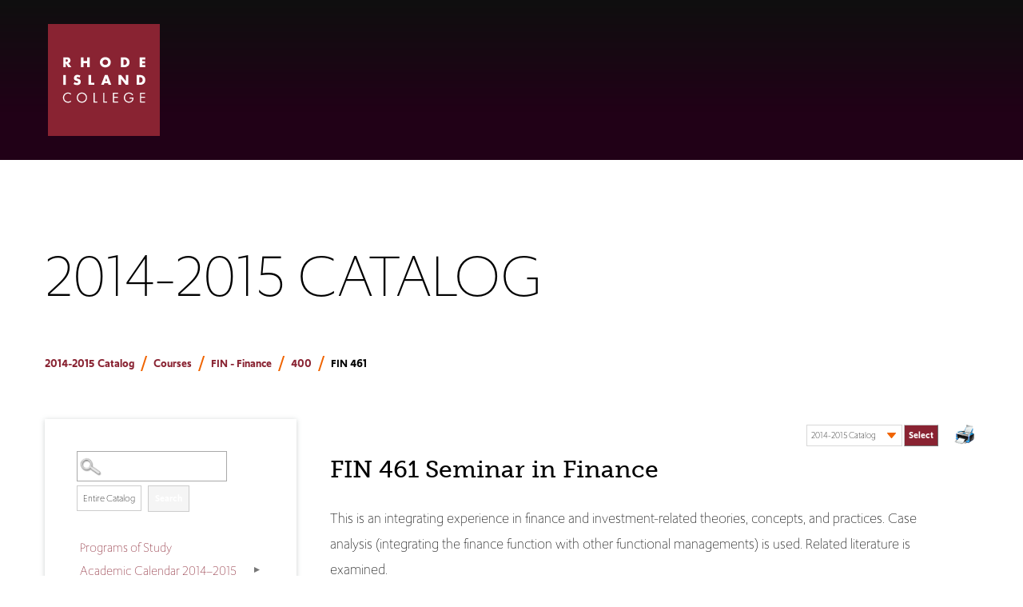

--- FILE ---
content_type: text/html
request_url: https://ric.smartcatalogiq.com/en/2014-2015/catalog/courses/fin-finance/400/fin-461/
body_size: 60804
content:

<!DOCTYPE html PUBLIC "-//W3C//DTD XHTML 1.0 Transitional//EN" "http://www.w3.org/TR/xhtml1/DTD/xhtml1-transitional.dtd">
<html xml:lang="en" xmlns="http://www.w3.org/1999/xhtml" lang="en">
<head><meta http-equiv="Cache-Control" content="no-cache" /><title>
	Rhode Island College - FIN461
</title><meta http-equiv="X-UA-Compatible" content="IE=Edge,chrome=1" /><meta http-equiv="Content-Type" content="text/html; charset=UTF-8" /><script type="text/javascript">window.NREUM||(NREUM={});NREUM.info = {"beacon":"bam.nr-data.net","errorBeacon":"bam.nr-data.net","licenseKey":"NRJS-8e849bdf63c6884f6ef","applicationID":"1359705662","transactionName":"Y1NQZhdQC0cHU0ZfCVoZc2E1HglVH19HQhUbWlNLCkQRR0lCWlkCURZbQQlQC1BGU11aClFRVx0XWAZHElFcUgdGUkJTAlRLVRVASg==","queueTime":0,"applicationTime":12,"agent":"","atts":""}</script><script type="text/javascript">(window.NREUM||(NREUM={})).init={privacy:{cookies_enabled:true},ajax:{deny_list:["bam.nr-data.net"]},distributed_tracing:{enabled:true}};(window.NREUM||(NREUM={})).loader_config={agentID:"1359996610",accountID:"3058884",trustKey:"3028485",xpid:"VwYCWV5bDBABV1RbAAECUFID",licenseKey:"NRJS-8e849bdf63c6884f6ef",applicationID:"1359705662"};window.NREUM||(NREUM={}),__nr_require=function(t,e,n){function r(n){if(!e[n]){var o=e[n]={exports:{}};t[n][0].call(o.exports,function(e){var o=t[n][1][e];return r(o||e)},o,o.exports)}return e[n].exports}if("function"==typeof __nr_require)return __nr_require;for(var o=0;o<n.length;o++)r(n[o]);return r}({1:[function(t,e,n){function r(t){try{s.console&&console.log(t)}catch(e){}}var o,i=t("ee"),a=t(31),s={};try{o=localStorage.getItem("__nr_flags").split(","),console&&"function"==typeof console.log&&(s.console=!0,o.indexOf("dev")!==-1&&(s.dev=!0),o.indexOf("nr_dev")!==-1&&(s.nrDev=!0))}catch(c){}s.nrDev&&i.on("internal-error",function(t){r(t.stack)}),s.dev&&i.on("fn-err",function(t,e,n){r(n.stack)}),s.dev&&(r("NR AGENT IN DEVELOPMENT MODE"),r("flags: "+a(s,function(t,e){return t}).join(", ")))},{}],2:[function(t,e,n){function r(t,e,n,r,s){try{l?l-=1:o(s||new UncaughtException(t,e,n),!0)}catch(f){try{i("ierr",[f,c.now(),!0])}catch(d){}}return"function"==typeof u&&u.apply(this,a(arguments))}function UncaughtException(t,e,n){this.message=t||"Uncaught error with no additional information",this.sourceURL=e,this.line=n}function o(t,e){var n=e?null:c.now();i("err",[t,n])}var i=t("handle"),a=t(32),s=t("ee"),c=t("loader"),f=t("gos"),u=window.onerror,d=!1,p="nr@seenError";if(!c.disabled){var l=0;c.features.err=!0,t(1),window.onerror=r;try{throw new Error}catch(h){"stack"in h&&(t(14),t(13),"addEventListener"in window&&t(7),c.xhrWrappable&&t(15),d=!0)}s.on("fn-start",function(t,e,n){d&&(l+=1)}),s.on("fn-err",function(t,e,n){d&&!n[p]&&(f(n,p,function(){return!0}),this.thrown=!0,o(n))}),s.on("fn-end",function(){d&&!this.thrown&&l>0&&(l-=1)}),s.on("internal-error",function(t){i("ierr",[t,c.now(),!0])})}},{}],3:[function(t,e,n){var r=t("loader");r.disabled||(r.features.ins=!0)},{}],4:[function(t,e,n){function r(){U++,L=g.hash,this[u]=y.now()}function o(){U--,g.hash!==L&&i(0,!0);var t=y.now();this[h]=~~this[h]+t-this[u],this[d]=t}function i(t,e){E.emit("newURL",[""+g,e])}function a(t,e){t.on(e,function(){this[e]=y.now()})}var s="-start",c="-end",f="-body",u="fn"+s,d="fn"+c,p="cb"+s,l="cb"+c,h="jsTime",m="fetch",v="addEventListener",w=window,g=w.location,y=t("loader");if(w[v]&&y.xhrWrappable&&!y.disabled){var x=t(11),b=t(12),E=t(9),R=t(7),O=t(14),T=t(8),S=t(15),P=t(10),M=t("ee"),C=M.get("tracer"),N=t(23);t(17),y.features.spa=!0;var L,U=0;M.on(u,r),b.on(p,r),P.on(p,r),M.on(d,o),b.on(l,o),P.on(l,o),M.buffer([u,d,"xhr-resolved"]),R.buffer([u]),O.buffer(["setTimeout"+c,"clearTimeout"+s,u]),S.buffer([u,"new-xhr","send-xhr"+s]),T.buffer([m+s,m+"-done",m+f+s,m+f+c]),E.buffer(["newURL"]),x.buffer([u]),b.buffer(["propagate",p,l,"executor-err","resolve"+s]),C.buffer([u,"no-"+u]),P.buffer(["new-jsonp","cb-start","jsonp-error","jsonp-end"]),a(T,m+s),a(T,m+"-done"),a(P,"new-jsonp"),a(P,"jsonp-end"),a(P,"cb-start"),E.on("pushState-end",i),E.on("replaceState-end",i),w[v]("hashchange",i,N(!0)),w[v]("load",i,N(!0)),w[v]("popstate",function(){i(0,U>1)},N(!0))}},{}],5:[function(t,e,n){function r(){var t=new PerformanceObserver(function(t,e){var n=t.getEntries();s(v,[n])});try{t.observe({entryTypes:["resource"]})}catch(e){}}function o(t){if(s(v,[window.performance.getEntriesByType(w)]),window.performance["c"+p])try{window.performance[h](m,o,!1)}catch(t){}else try{window.performance[h]("webkit"+m,o,!1)}catch(t){}}function i(t){}if(window.performance&&window.performance.timing&&window.performance.getEntriesByType){var a=t("ee"),s=t("handle"),c=t(14),f=t(13),u=t(6),d=t(23),p="learResourceTimings",l="addEventListener",h="removeEventListener",m="resourcetimingbufferfull",v="bstResource",w="resource",g="-start",y="-end",x="fn"+g,b="fn"+y,E="bstTimer",R="pushState",O=t("loader");if(!O.disabled){O.features.stn=!0,t(9),"addEventListener"in window&&t(7);var T=NREUM.o.EV;a.on(x,function(t,e){var n=t[0];n instanceof T&&(this.bstStart=O.now())}),a.on(b,function(t,e){var n=t[0];n instanceof T&&s("bst",[n,e,this.bstStart,O.now()])}),c.on(x,function(t,e,n){this.bstStart=O.now(),this.bstType=n}),c.on(b,function(t,e){s(E,[e,this.bstStart,O.now(),this.bstType])}),f.on(x,function(){this.bstStart=O.now()}),f.on(b,function(t,e){s(E,[e,this.bstStart,O.now(),"requestAnimationFrame"])}),a.on(R+g,function(t){this.time=O.now(),this.startPath=location.pathname+location.hash}),a.on(R+y,function(t){s("bstHist",[location.pathname+location.hash,this.startPath,this.time])}),u()?(s(v,[window.performance.getEntriesByType("resource")]),r()):l in window.performance&&(window.performance["c"+p]?window.performance[l](m,o,d(!1)):window.performance[l]("webkit"+m,o,d(!1))),document[l]("scroll",i,d(!1)),document[l]("keypress",i,d(!1)),document[l]("click",i,d(!1))}}},{}],6:[function(t,e,n){e.exports=function(){return"PerformanceObserver"in window&&"function"==typeof window.PerformanceObserver}},{}],7:[function(t,e,n){function r(t){for(var e=t;e&&!e.hasOwnProperty(u);)e=Object.getPrototypeOf(e);e&&o(e)}function o(t){s.inPlace(t,[u,d],"-",i)}function i(t,e){return t[1]}var a=t("ee").get("events"),s=t("wrap-function")(a,!0),c=t("gos"),f=XMLHttpRequest,u="addEventListener",d="removeEventListener";e.exports=a,"getPrototypeOf"in Object?(r(document),r(window),r(f.prototype)):f.prototype.hasOwnProperty(u)&&(o(window),o(f.prototype)),a.on(u+"-start",function(t,e){var n=t[1];if(null!==n&&("function"==typeof n||"object"==typeof n)){var r=c(n,"nr@wrapped",function(){function t(){if("function"==typeof n.handleEvent)return n.handleEvent.apply(n,arguments)}var e={object:t,"function":n}[typeof n];return e?s(e,"fn-",null,e.name||"anonymous"):n});this.wrapped=t[1]=r}}),a.on(d+"-start",function(t){t[1]=this.wrapped||t[1]})},{}],8:[function(t,e,n){function r(t,e,n){var r=t[e];"function"==typeof r&&(t[e]=function(){var t=i(arguments),e={};o.emit(n+"before-start",[t],e);var a;e[m]&&e[m].dt&&(a=e[m].dt);var s=r.apply(this,t);return o.emit(n+"start",[t,a],s),s.then(function(t){return o.emit(n+"end",[null,t],s),t},function(t){throw o.emit(n+"end",[t],s),t})})}var o=t("ee").get("fetch"),i=t(32),a=t(31);e.exports=o;var s=window,c="fetch-",f=c+"body-",u=["arrayBuffer","blob","json","text","formData"],d=s.Request,p=s.Response,l=s.fetch,h="prototype",m="nr@context";d&&p&&l&&(a(u,function(t,e){r(d[h],e,f),r(p[h],e,f)}),r(s,"fetch",c),o.on(c+"end",function(t,e){var n=this;if(e){var r=e.headers.get("content-length");null!==r&&(n.rxSize=r),o.emit(c+"done",[null,e],n)}else o.emit(c+"done",[t],n)}))},{}],9:[function(t,e,n){var r=t("ee").get("history"),o=t("wrap-function")(r);e.exports=r;var i=window.history&&window.history.constructor&&window.history.constructor.prototype,a=window.history;i&&i.pushState&&i.replaceState&&(a=i),o.inPlace(a,["pushState","replaceState"],"-")},{}],10:[function(t,e,n){function r(t){function e(){f.emit("jsonp-end",[],l),t.removeEventListener("load",e,c(!1)),t.removeEventListener("error",n,c(!1))}function n(){f.emit("jsonp-error",[],l),f.emit("jsonp-end",[],l),t.removeEventListener("load",e,c(!1)),t.removeEventListener("error",n,c(!1))}var r=t&&"string"==typeof t.nodeName&&"script"===t.nodeName.toLowerCase();if(r){var o="function"==typeof t.addEventListener;if(o){var a=i(t.src);if(a){var d=s(a),p="function"==typeof d.parent[d.key];if(p){var l={};u.inPlace(d.parent,[d.key],"cb-",l),t.addEventListener("load",e,c(!1)),t.addEventListener("error",n,c(!1)),f.emit("new-jsonp",[t.src],l)}}}}}function o(){return"addEventListener"in window}function i(t){var e=t.match(d);return e?e[1]:null}function a(t,e){var n=t.match(l),r=n[1],o=n[3];return o?a(o,e[r]):e[r]}function s(t){var e=t.match(p);return e&&e.length>=3?{key:e[2],parent:a(e[1],window)}:{key:t,parent:window}}var c=t(23),f=t("ee").get("jsonp"),u=t("wrap-function")(f);if(e.exports=f,o()){var d=/[?&](?:callback|cb)=([^&#]+)/,p=/(.*)\.([^.]+)/,l=/^(\w+)(\.|$)(.*)$/,h=["appendChild","insertBefore","replaceChild"];Node&&Node.prototype&&Node.prototype.appendChild?u.inPlace(Node.prototype,h,"dom-"):(u.inPlace(HTMLElement.prototype,h,"dom-"),u.inPlace(HTMLHeadElement.prototype,h,"dom-"),u.inPlace(HTMLBodyElement.prototype,h,"dom-")),f.on("dom-start",function(t){r(t[0])})}},{}],11:[function(t,e,n){var r=t("ee").get("mutation"),o=t("wrap-function")(r),i=NREUM.o.MO;e.exports=r,i&&(window.MutationObserver=function(t){return this instanceof i?new i(o(t,"fn-")):i.apply(this,arguments)},MutationObserver.prototype=i.prototype)},{}],12:[function(t,e,n){function r(t){var e=i.context(),n=s(t,"executor-",e,null,!1),r=new f(n);return i.context(r).getCtx=function(){return e},r}var o=t("wrap-function"),i=t("ee").get("promise"),a=t("ee").getOrSetContext,s=o(i),c=t(31),f=NREUM.o.PR;e.exports=i,f&&(window.Promise=r,["all","race"].forEach(function(t){var e=f[t];f[t]=function(n){function r(t){return function(){i.emit("propagate",[null,!o],a,!1,!1),o=o||!t}}var o=!1;c(n,function(e,n){Promise.resolve(n).then(r("all"===t),r(!1))});var a=e.apply(f,arguments),s=f.resolve(a);return s}}),["resolve","reject"].forEach(function(t){var e=f[t];f[t]=function(t){var n=e.apply(f,arguments);return t!==n&&i.emit("propagate",[t,!0],n,!1,!1),n}}),f.prototype["catch"]=function(t){return this.then(null,t)},f.prototype=Object.create(f.prototype,{constructor:{value:r}}),c(Object.getOwnPropertyNames(f),function(t,e){try{r[e]=f[e]}catch(n){}}),o.wrapInPlace(f.prototype,"then",function(t){return function(){var e=this,n=o.argsToArray.apply(this,arguments),r=a(e);r.promise=e,n[0]=s(n[0],"cb-",r,null,!1),n[1]=s(n[1],"cb-",r,null,!1);var c=t.apply(this,n);return r.nextPromise=c,i.emit("propagate",[e,!0],c,!1,!1),c}}),i.on("executor-start",function(t){t[0]=s(t[0],"resolve-",this,null,!1),t[1]=s(t[1],"resolve-",this,null,!1)}),i.on("executor-err",function(t,e,n){t[1](n)}),i.on("cb-end",function(t,e,n){i.emit("propagate",[n,!0],this.nextPromise,!1,!1)}),i.on("propagate",function(t,e,n){this.getCtx&&!e||(this.getCtx=function(){if(t instanceof Promise)var e=i.context(t);return e&&e.getCtx?e.getCtx():this})}),r.toString=function(){return""+f})},{}],13:[function(t,e,n){var r=t("ee").get("raf"),o=t("wrap-function")(r),i="equestAnimationFrame";e.exports=r,o.inPlace(window,["r"+i,"mozR"+i,"webkitR"+i,"msR"+i],"raf-"),r.on("raf-start",function(t){t[0]=o(t[0],"fn-")})},{}],14:[function(t,e,n){function r(t,e,n){t[0]=a(t[0],"fn-",null,n)}function o(t,e,n){this.method=n,this.timerDuration=isNaN(t[1])?0:+t[1],t[0]=a(t[0],"fn-",this,n)}var i=t("ee").get("timer"),a=t("wrap-function")(i),s="setTimeout",c="setInterval",f="clearTimeout",u="-start",d="-";e.exports=i,a.inPlace(window,[s,"setImmediate"],s+d),a.inPlace(window,[c],c+d),a.inPlace(window,[f,"clearImmediate"],f+d),i.on(c+u,r),i.on(s+u,o)},{}],15:[function(t,e,n){function r(t,e){d.inPlace(e,["onreadystatechange"],"fn-",s)}function o(){var t=this,e=u.context(t);t.readyState>3&&!e.resolved&&(e.resolved=!0,u.emit("xhr-resolved",[],t)),d.inPlace(t,y,"fn-",s)}function i(t){x.push(t),m&&(E?E.then(a):w?w(a):(R=-R,O.data=R))}function a(){for(var t=0;t<x.length;t++)r([],x[t]);x.length&&(x=[])}function s(t,e){return e}function c(t,e){for(var n in t)e[n]=t[n];return e}t(7);var f=t("ee"),u=f.get("xhr"),d=t("wrap-function")(u),p=t(23),l=NREUM.o,h=l.XHR,m=l.MO,v=l.PR,w=l.SI,g="readystatechange",y=["onload","onerror","onabort","onloadstart","onloadend","onprogress","ontimeout"],x=[];e.exports=u;var b=window.XMLHttpRequest=function(t){var e=new h(t);try{u.emit("new-xhr",[e],e),e.addEventListener(g,o,p(!1))}catch(n){try{u.emit("internal-error",[n])}catch(r){}}return e};if(c(h,b),b.prototype=h.prototype,d.inPlace(b.prototype,["open","send"],"-xhr-",s),u.on("send-xhr-start",function(t,e){r(t,e),i(e)}),u.on("open-xhr-start",r),m){var E=v&&v.resolve();if(!w&&!v){var R=1,O=document.createTextNode(R);new m(a).observe(O,{characterData:!0})}}else f.on("fn-end",function(t){t[0]&&t[0].type===g||a()})},{}],16:[function(t,e,n){function r(t){if(!s(t))return null;var e=window.NREUM;if(!e.loader_config)return null;var n=(e.loader_config.accountID||"").toString()||null,r=(e.loader_config.agentID||"").toString()||null,f=(e.loader_config.trustKey||"").toString()||null;if(!n||!r)return null;var h=l.generateSpanId(),m=l.generateTraceId(),v=Date.now(),w={spanId:h,traceId:m,timestamp:v};return(t.sameOrigin||c(t)&&p())&&(w.traceContextParentHeader=o(h,m),w.traceContextStateHeader=i(h,v,n,r,f)),(t.sameOrigin&&!u()||!t.sameOrigin&&c(t)&&d())&&(w.newrelicHeader=a(h,m,v,n,r,f)),w}function o(t,e){return"00-"+e+"-"+t+"-01"}function i(t,e,n,r,o){var i=0,a="",s=1,c="",f="";return o+"@nr="+i+"-"+s+"-"+n+"-"+r+"-"+t+"-"+a+"-"+c+"-"+f+"-"+e}function a(t,e,n,r,o,i){var a="btoa"in window&&"function"==typeof window.btoa;if(!a)return null;var s={v:[0,1],d:{ty:"Browser",ac:r,ap:o,id:t,tr:e,ti:n}};return i&&r!==i&&(s.d.tk=i),btoa(JSON.stringify(s))}function s(t){return f()&&c(t)}function c(t){var e=!1,n={};if("init"in NREUM&&"distributed_tracing"in NREUM.init&&(n=NREUM.init.distributed_tracing),t.sameOrigin)e=!0;else if(n.allowed_origins instanceof Array)for(var r=0;r<n.allowed_origins.length;r++){var o=h(n.allowed_origins[r]);if(t.hostname===o.hostname&&t.protocol===o.protocol&&t.port===o.port){e=!0;break}}return e}function f(){return"init"in NREUM&&"distributed_tracing"in NREUM.init&&!!NREUM.init.distributed_tracing.enabled}function u(){return"init"in NREUM&&"distributed_tracing"in NREUM.init&&!!NREUM.init.distributed_tracing.exclude_newrelic_header}function d(){return"init"in NREUM&&"distributed_tracing"in NREUM.init&&NREUM.init.distributed_tracing.cors_use_newrelic_header!==!1}function p(){return"init"in NREUM&&"distributed_tracing"in NREUM.init&&!!NREUM.init.distributed_tracing.cors_use_tracecontext_headers}var l=t(28),h=t(18);e.exports={generateTracePayload:r,shouldGenerateTrace:s}},{}],17:[function(t,e,n){function r(t){var e=this.params,n=this.metrics;if(!this.ended){this.ended=!0;for(var r=0;r<p;r++)t.removeEventListener(d[r],this.listener,!1);return e.protocol&&"data"===e.protocol?void g("Ajax/DataUrl/Excluded"):void(e.aborted||(n.duration=a.now()-this.startTime,this.loadCaptureCalled||4!==t.readyState?null==e.status&&(e.status=0):i(this,t),n.cbTime=this.cbTime,s("xhr",[e,n,this.startTime,this.endTime,"xhr"],this)))}}function o(t,e){var n=c(e),r=t.params;r.hostname=n.hostname,r.port=n.port,r.protocol=n.protocol,r.host=n.hostname+":"+n.port,r.pathname=n.pathname,t.parsedOrigin=n,t.sameOrigin=n.sameOrigin}function i(t,e){t.params.status=e.status;var n=v(e,t.lastSize);if(n&&(t.metrics.rxSize=n),t.sameOrigin){var r=e.getResponseHeader("X-NewRelic-App-Data");r&&(t.params.cat=r.split(", ").pop())}t.loadCaptureCalled=!0}var a=t("loader");if(a.xhrWrappable&&!a.disabled){var s=t("handle"),c=t(18),f=t(16).generateTracePayload,u=t("ee"),d=["load","error","abort","timeout"],p=d.length,l=t("id"),h=t(24),m=t(22),v=t(19),w=t(23),g=t(25).recordSupportability,y=NREUM.o.REQ,x=window.XMLHttpRequest;a.features.xhr=!0,t(15),t(8),u.on("new-xhr",function(t){var e=this;e.totalCbs=0,e.called=0,e.cbTime=0,e.end=r,e.ended=!1,e.xhrGuids={},e.lastSize=null,e.loadCaptureCalled=!1,e.params=this.params||{},e.metrics=this.metrics||{},t.addEventListener("load",function(n){i(e,t)},w(!1)),h&&(h>34||h<10)||t.addEventListener("progress",function(t){e.lastSize=t.loaded},w(!1))}),u.on("open-xhr-start",function(t){this.params={method:t[0]},o(this,t[1]),this.metrics={}}),u.on("open-xhr-end",function(t,e){"loader_config"in NREUM&&"xpid"in NREUM.loader_config&&this.sameOrigin&&e.setRequestHeader("X-NewRelic-ID",NREUM.loader_config.xpid);var n=f(this.parsedOrigin);if(n){var r=!1;n.newrelicHeader&&(e.setRequestHeader("newrelic",n.newrelicHeader),r=!0),n.traceContextParentHeader&&(e.setRequestHeader("traceparent",n.traceContextParentHeader),n.traceContextStateHeader&&e.setRequestHeader("tracestate",n.traceContextStateHeader),r=!0),r&&(this.dt=n)}}),u.on("send-xhr-start",function(t,e){var n=this.metrics,r=t[0],o=this;if(n&&r){var i=m(r);i&&(n.txSize=i)}this.startTime=a.now(),this.listener=function(t){try{"abort"!==t.type||o.loadCaptureCalled||(o.params.aborted=!0),("load"!==t.type||o.called===o.totalCbs&&(o.onloadCalled||"function"!=typeof e.onload))&&o.end(e)}catch(n){try{u.emit("internal-error",[n])}catch(r){}}};for(var s=0;s<p;s++)e.addEventListener(d[s],this.listener,w(!1))}),u.on("xhr-cb-time",function(t,e,n){this.cbTime+=t,e?this.onloadCalled=!0:this.called+=1,this.called!==this.totalCbs||!this.onloadCalled&&"function"==typeof n.onload||this.end(n)}),u.on("xhr-load-added",function(t,e){var n=""+l(t)+!!e;this.xhrGuids&&!this.xhrGuids[n]&&(this.xhrGuids[n]=!0,this.totalCbs+=1)}),u.on("xhr-load-removed",function(t,e){var n=""+l(t)+!!e;this.xhrGuids&&this.xhrGuids[n]&&(delete this.xhrGuids[n],this.totalCbs-=1)}),u.on("xhr-resolved",function(){this.endTime=a.now()}),u.on("addEventListener-end",function(t,e){e instanceof x&&"load"===t[0]&&u.emit("xhr-load-added",[t[1],t[2]],e)}),u.on("removeEventListener-end",function(t,e){e instanceof x&&"load"===t[0]&&u.emit("xhr-load-removed",[t[1],t[2]],e)}),u.on("fn-start",function(t,e,n){e instanceof x&&("onload"===n&&(this.onload=!0),("load"===(t[0]&&t[0].type)||this.onload)&&(this.xhrCbStart=a.now()))}),u.on("fn-end",function(t,e){this.xhrCbStart&&u.emit("xhr-cb-time",[a.now()-this.xhrCbStart,this.onload,e],e)}),u.on("fetch-before-start",function(t){function e(t,e){var n=!1;return e.newrelicHeader&&(t.set("newrelic",e.newrelicHeader),n=!0),e.traceContextParentHeader&&(t.set("traceparent",e.traceContextParentHeader),e.traceContextStateHeader&&t.set("tracestate",e.traceContextStateHeader),n=!0),n}var n,r=t[1]||{};"string"==typeof t[0]?n=t[0]:t[0]&&t[0].url?n=t[0].url:window.URL&&t[0]&&t[0]instanceof URL&&(n=t[0].href),n&&(this.parsedOrigin=c(n),this.sameOrigin=this.parsedOrigin.sameOrigin);var o=f(this.parsedOrigin);if(o&&(o.newrelicHeader||o.traceContextParentHeader))if("string"==typeof t[0]||window.URL&&t[0]&&t[0]instanceof URL){var i={};for(var a in r)i[a]=r[a];i.headers=new Headers(r.headers||{}),e(i.headers,o)&&(this.dt=o),t.length>1?t[1]=i:t.push(i)}else t[0]&&t[0].headers&&e(t[0].headers,o)&&(this.dt=o)}),u.on("fetch-start",function(t,e){this.params={},this.metrics={},this.startTime=a.now(),this.dt=e,t.length>=1&&(this.target=t[0]),t.length>=2&&(this.opts=t[1]);var n,r=this.opts||{},i=this.target;if("string"==typeof i?n=i:"object"==typeof i&&i instanceof y?n=i.url:window.URL&&"object"==typeof i&&i instanceof URL&&(n=i.href),o(this,n),"data"!==this.params.protocol){var s=(""+(i&&i instanceof y&&i.method||r.method||"GET")).toUpperCase();this.params.method=s,this.txSize=m(r.body)||0}}),u.on("fetch-done",function(t,e){if(this.endTime=a.now(),this.params||(this.params={}),"data"===this.params.protocol)return void g("Ajax/DataUrl/Excluded");this.params.status=e?e.status:0;var n;"string"==typeof this.rxSize&&this.rxSize.length>0&&(n=+this.rxSize);var r={txSize:this.txSize,rxSize:n,duration:a.now()-this.startTime};s("xhr",[this.params,r,this.startTime,this.endTime,"fetch"],this)})}},{}],18:[function(t,e,n){var r={};e.exports=function(t){if(t in r)return r[t];if(0===(t||"").indexOf("data:"))return{protocol:"data"};var e=document.createElement("a"),n=window.location,o={};e.href=t,o.port=e.port;var i=e.href.split("://");!o.port&&i[1]&&(o.port=i[1].split("/")[0].split("@").pop().split(":")[1]),o.port&&"0"!==o.port||(o.port="https"===i[0]?"443":"80"),o.hostname=e.hostname||n.hostname,o.pathname=e.pathname,o.protocol=i[0],"/"!==o.pathname.charAt(0)&&(o.pathname="/"+o.pathname);var a=!e.protocol||":"===e.protocol||e.protocol===n.protocol,s=e.hostname===document.domain&&e.port===n.port;return o.sameOrigin=a&&(!e.hostname||s),"/"===o.pathname&&(r[t]=o),o}},{}],19:[function(t,e,n){function r(t,e){var n=t.responseType;return"json"===n&&null!==e?e:"arraybuffer"===n||"blob"===n||"json"===n?o(t.response):"text"===n||""===n||void 0===n?o(t.responseText):void 0}var o=t(22);e.exports=r},{}],20:[function(t,e,n){function r(){}function o(t,e,n,r){return function(){return u.recordSupportability("API/"+e+"/called"),i(t+e,[f.now()].concat(s(arguments)),n?null:this,r),n?void 0:this}}var i=t("handle"),a=t(31),s=t(32),c=t("ee").get("tracer"),f=t("loader"),u=t(25),d=NREUM;"undefined"==typeof window.newrelic&&(newrelic=d);var p=["setPageViewName","setCustomAttribute","setErrorHandler","finished","addToTrace","inlineHit","addRelease"],l="api-",h=l+"ixn-";a(p,function(t,e){d[e]=o(l,e,!0,"api")}),d.addPageAction=o(l,"addPageAction",!0),d.setCurrentRouteName=o(l,"routeName",!0),e.exports=newrelic,d.interaction=function(){return(new r).get()};var m=r.prototype={createTracer:function(t,e){var n={},r=this,o="function"==typeof e;return i(h+"tracer",[f.now(),t,n],r),function(){if(c.emit((o?"":"no-")+"fn-start",[f.now(),r,o],n),o)try{return e.apply(this,arguments)}catch(t){throw c.emit("fn-err",[arguments,this,t],n),t}finally{c.emit("fn-end",[f.now()],n)}}}};a("actionText,setName,setAttribute,save,ignore,onEnd,getContext,end,get".split(","),function(t,e){m[e]=o(h,e)}),newrelic.noticeError=function(t,e){"string"==typeof t&&(t=new Error(t)),u.recordSupportability("API/noticeError/called"),i("err",[t,f.now(),!1,e])}},{}],21:[function(t,e,n){function r(t){if(NREUM.init){for(var e=NREUM.init,n=t.split("."),r=0;r<n.length-1;r++)if(e=e[n[r]],"object"!=typeof e)return;return e=e[n[n.length-1]]}}e.exports={getConfiguration:r}},{}],22:[function(t,e,n){e.exports=function(t){if("string"==typeof t&&t.length)return t.length;if("object"==typeof t){if("undefined"!=typeof ArrayBuffer&&t instanceof ArrayBuffer&&t.byteLength)return t.byteLength;if("undefined"!=typeof Blob&&t instanceof Blob&&t.size)return t.size;if(!("undefined"!=typeof FormData&&t instanceof FormData))try{return JSON.stringify(t).length}catch(e){return}}}},{}],23:[function(t,e,n){var r=!1;try{var o=Object.defineProperty({},"passive",{get:function(){r=!0}});window.addEventListener("testPassive",null,o),window.removeEventListener("testPassive",null,o)}catch(i){}e.exports=function(t){return r?{passive:!0,capture:!!t}:!!t}},{}],24:[function(t,e,n){var r=0,o=navigator.userAgent.match(/Firefox[\/\s](\d+\.\d+)/);o&&(r=+o[1]),e.exports=r},{}],25:[function(t,e,n){function r(t,e){var n=[a,t,{name:t},e];return i("storeMetric",n,null,"api"),n}function o(t,e){var n=[s,t,{name:t},e];return i("storeEventMetrics",n,null,"api"),n}var i=t("handle"),a="sm",s="cm";e.exports={constants:{SUPPORTABILITY_METRIC:a,CUSTOM_METRIC:s},recordSupportability:r,recordCustom:o}},{}],26:[function(t,e,n){function r(){return s.exists&&performance.now?Math.round(performance.now()):(i=Math.max((new Date).getTime(),i))-a}function o(){return i}var i=(new Date).getTime(),a=i,s=t(33);e.exports=r,e.exports.offset=a,e.exports.getLastTimestamp=o},{}],27:[function(t,e,n){function r(t,e){var n=t.getEntries();n.forEach(function(t){"first-paint"===t.name?l("timing",["fp",Math.floor(t.startTime)]):"first-contentful-paint"===t.name&&l("timing",["fcp",Math.floor(t.startTime)])})}function o(t,e){var n=t.getEntries();if(n.length>0){var r=n[n.length-1];if(f&&f<r.startTime)return;var o=[r],i=a({});i&&o.push(i),l("lcp",o)}}function i(t){t.getEntries().forEach(function(t){t.hadRecentInput||l("cls",[t])})}function a(t){var e=navigator.connection||navigator.mozConnection||navigator.webkitConnection;if(e)return e.type&&(t["net-type"]=e.type),e.effectiveType&&(t["net-etype"]=e.effectiveType),e.rtt&&(t["net-rtt"]=e.rtt),e.downlink&&(t["net-dlink"]=e.downlink),t}function s(t){if(t instanceof w&&!y){var e=Math.round(t.timeStamp),n={type:t.type};a(n),e<=h.now()?n.fid=h.now()-e:e>h.offset&&e<=Date.now()?(e-=h.offset,n.fid=h.now()-e):e=h.now(),y=!0,l("timing",["fi",e,n])}}function c(t){"hidden"===t&&(f=h.now(),l("pageHide",[f]))}if(!("init"in NREUM&&"page_view_timing"in NREUM.init&&"enabled"in NREUM.init.page_view_timing&&NREUM.init.page_view_timing.enabled===!1)){var f,u,d,p,l=t("handle"),h=t("loader"),m=t(30),v=t(23),w=NREUM.o.EV;if("PerformanceObserver"in window&&"function"==typeof window.PerformanceObserver){u=new PerformanceObserver(r);try{u.observe({entryTypes:["paint"]})}catch(g){}d=new PerformanceObserver(o);try{d.observe({entryTypes:["largest-contentful-paint"]})}catch(g){}p=new PerformanceObserver(i);try{p.observe({type:"layout-shift",buffered:!0})}catch(g){}}if("addEventListener"in document){var y=!1,x=["click","keydown","mousedown","pointerdown","touchstart"];x.forEach(function(t){document.addEventListener(t,s,v(!1))})}m(c)}},{}],28:[function(t,e,n){function r(){function t(){return e?15&e[n++]:16*Math.random()|0}var e=null,n=0,r=window.crypto||window.msCrypto;r&&r.getRandomValues&&(e=r.getRandomValues(new Uint8Array(31)));for(var o,i="xxxxxxxx-xxxx-4xxx-yxxx-xxxxxxxxxxxx",a="",s=0;s<i.length;s++)o=i[s],"x"===o?a+=t().toString(16):"y"===o?(o=3&t()|8,a+=o.toString(16)):a+=o;return a}function o(){return a(16)}function i(){return a(32)}function a(t){function e(){return n?15&n[r++]:16*Math.random()|0}var n=null,r=0,o=window.crypto||window.msCrypto;o&&o.getRandomValues&&Uint8Array&&(n=o.getRandomValues(new Uint8Array(t)));for(var i=[],a=0;a<t;a++)i.push(e().toString(16));return i.join("")}e.exports={generateUuid:r,generateSpanId:o,generateTraceId:i}},{}],29:[function(t,e,n){function r(t,e){if(!o)return!1;if(t!==o)return!1;if(!e)return!0;if(!i)return!1;for(var n=i.split("."),r=e.split("."),a=0;a<r.length;a++)if(r[a]!==n[a])return!1;return!0}var o=null,i=null,a=/Version\/(\S+)\s+Safari/;if(navigator.userAgent){var s=navigator.userAgent,c=s.match(a);c&&s.indexOf("Chrome")===-1&&s.indexOf("Chromium")===-1&&(o="Safari",i=c[1])}e.exports={agent:o,version:i,match:r}},{}],30:[function(t,e,n){function r(t){function e(){t(s&&document[s]?document[s]:document[i]?"hidden":"visible")}"addEventListener"in document&&a&&document.addEventListener(a,e,o(!1))}var o=t(23);e.exports=r;var i,a,s;"undefined"!=typeof document.hidden?(i="hidden",a="visibilitychange",s="visibilityState"):"undefined"!=typeof document.msHidden?(i="msHidden",a="msvisibilitychange"):"undefined"!=typeof document.webkitHidden&&(i="webkitHidden",a="webkitvisibilitychange",s="webkitVisibilityState")},{}],31:[function(t,e,n){function r(t,e){var n=[],r="",i=0;for(r in t)o.call(t,r)&&(n[i]=e(r,t[r]),i+=1);return n}var o=Object.prototype.hasOwnProperty;e.exports=r},{}],32:[function(t,e,n){function r(t,e,n){e||(e=0),"undefined"==typeof n&&(n=t?t.length:0);for(var r=-1,o=n-e||0,i=Array(o<0?0:o);++r<o;)i[r]=t[e+r];return i}e.exports=r},{}],33:[function(t,e,n){e.exports={exists:"undefined"!=typeof window.performance&&window.performance.timing&&"undefined"!=typeof window.performance.timing.navigationStart}},{}],ee:[function(t,e,n){function r(){}function o(t){function e(t){return t&&t instanceof r?t:t?f(t,c,a):a()}function n(n,r,o,i,a){if(a!==!1&&(a=!0),!l.aborted||i){t&&a&&t(n,r,o);for(var s=e(o),c=m(n),f=c.length,u=0;u<f;u++)c[u].apply(s,r);var p=d[y[n]];return p&&p.push([x,n,r,s]),s}}function i(t,e){g[t]=m(t).concat(e)}function h(t,e){var n=g[t];if(n)for(var r=0;r<n.length;r++)n[r]===e&&n.splice(r,1)}function m(t){return g[t]||[]}function v(t){return p[t]=p[t]||o(n)}function w(t,e){l.aborted||u(t,function(t,n){e=e||"feature",y[n]=e,e in d||(d[e]=[])})}var g={},y={},x={on:i,addEventListener:i,removeEventListener:h,emit:n,get:v,listeners:m,context:e,buffer:w,abort:s,aborted:!1};return x}function i(t){return f(t,c,a)}function a(){return new r}function s(){(d.api||d.feature)&&(l.aborted=!0,d=l.backlog={})}var c="nr@context",f=t("gos"),u=t(31),d={},p={},l=e.exports=o();e.exports.getOrSetContext=i,l.backlog=d},{}],gos:[function(t,e,n){function r(t,e,n){if(o.call(t,e))return t[e];var r=n();if(Object.defineProperty&&Object.keys)try{return Object.defineProperty(t,e,{value:r,writable:!0,enumerable:!1}),r}catch(i){}return t[e]=r,r}var o=Object.prototype.hasOwnProperty;e.exports=r},{}],handle:[function(t,e,n){function r(t,e,n,r){o.buffer([t],r),o.emit(t,e,n)}var o=t("ee").get("handle");e.exports=r,r.ee=o},{}],id:[function(t,e,n){function r(t){var e=typeof t;return!t||"object"!==e&&"function"!==e?-1:t===window?0:a(t,i,function(){return o++})}var o=1,i="nr@id",a=t("gos");e.exports=r},{}],loader:[function(t,e,n){function r(){if(!T++){var t=O.info=NREUM.info,e=m.getElementsByTagName("script")[0];if(setTimeout(f.abort,3e4),!(t&&t.licenseKey&&t.applicationID&&e))return f.abort();c(E,function(e,n){t[e]||(t[e]=n)});var n=a();s("mark",["onload",n+O.offset],null,"api"),s("timing",["load",n]);var r=m.createElement("script");0===t.agent.indexOf("http://")||0===t.agent.indexOf("https://")?r.src=t.agent:r.src=l+"://"+t.agent,e.parentNode.insertBefore(r,e)}}function o(){"complete"===m.readyState&&i()}function i(){s("mark",["domContent",a()+O.offset],null,"api")}var a=t(26),s=t("handle"),c=t(31),f=t("ee"),u=t(29),d=t(21),p=t(23),l=d.getConfiguration("ssl")===!1?"http":"https",h=window,m=h.document,v="addEventListener",w="attachEvent",g=h.XMLHttpRequest,y=g&&g.prototype,x=!1;NREUM.o={ST:setTimeout,SI:h.setImmediate,CT:clearTimeout,XHR:g,REQ:h.Request,EV:h.Event,PR:h.Promise,MO:h.MutationObserver};var b=""+location,E={beacon:"bam.nr-data.net",errorBeacon:"bam.nr-data.net",agent:"js-agent.newrelic.com/nr-spa-1216.min.js"},R=g&&y&&y[v]&&!/CriOS/.test(navigator.userAgent),O=e.exports={offset:a.getLastTimestamp(),now:a,origin:b,features:{},xhrWrappable:R,userAgent:u,disabled:x};if(!x){t(20),t(27),m[v]?(m[v]("DOMContentLoaded",i,p(!1)),h[v]("load",r,p(!1))):(m[w]("onreadystatechange",o),h[w]("onload",r)),s("mark",["firstbyte",a.getLastTimestamp()],null,"api");var T=0}},{}],"wrap-function":[function(t,e,n){function r(t,e){function n(e,n,r,c,f){function nrWrapper(){var i,a,u,p;try{a=this,i=d(arguments),u="function"==typeof r?r(i,a):r||{}}catch(l){o([l,"",[i,a,c],u],t)}s(n+"start",[i,a,c],u,f);try{return p=e.apply(a,i)}catch(h){throw s(n+"err",[i,a,h],u,f),h}finally{s(n+"end",[i,a,p],u,f)}}return a(e)?e:(n||(n=""),nrWrapper[p]=e,i(e,nrWrapper,t),nrWrapper)}function r(t,e,r,o,i){r||(r="");var s,c,f,u="-"===r.charAt(0);for(f=0;f<e.length;f++)c=e[f],s=t[c],a(s)||(t[c]=n(s,u?c+r:r,o,c,i))}function s(n,r,i,a){if(!h||e){var s=h;h=!0;try{t.emit(n,r,i,e,a)}catch(c){o([c,n,r,i],t)}h=s}}return t||(t=u),n.inPlace=r,n.flag=p,n}function o(t,e){e||(e=u);try{e.emit("internal-error",t)}catch(n){}}function i(t,e,n){if(Object.defineProperty&&Object.keys)try{var r=Object.keys(t);return r.forEach(function(n){Object.defineProperty(e,n,{get:function(){return t[n]},set:function(e){return t[n]=e,e}})}),e}catch(i){o([i],n)}for(var a in t)l.call(t,a)&&(e[a]=t[a]);return e}function a(t){return!(t&&t instanceof Function&&t.apply&&!t[p])}function s(t,e){var n=e(t);return n[p]=t,i(t,n,u),n}function c(t,e,n){var r=t[e];t[e]=s(r,n)}function f(){for(var t=arguments.length,e=new Array(t),n=0;n<t;++n)e[n]=arguments[n];return e}var u=t("ee"),d=t(32),p="nr@original",l=Object.prototype.hasOwnProperty,h=!1;e.exports=r,e.exports.wrapFunction=s,e.exports.wrapInPlace=c,e.exports.argsToArray=f},{}]},{},["loader",2,17,5,3,4]);</script><meta name="viewport" content="width=device-width, initial-scale=1, minimum-scale=1, user-scalable=no" /><meta http-equiv="cleartype" content="on" /><link rel="shortcut icon" href="/Institutions/Rhode-Island-College/images/favicon-32x32.png" /><link href="/Institutions/Rhode-Island-College/styles/fontawesome.css" rel="stylesheet" type="text/css" /><link rel="stylesheet" media="all" href="//fonts.googleapis.com/icon?family=Material+Icons+Round" /><link rel="stylesheet" media="all" href="//use.typekit.net/ftk8hkb.css" /><link href="/Institutions/Rhode-Island-College/styles/ric_css.css" rel="stylesheet" type="text/css" /><link href="/Institutions/Rhode-Island-College/styles/RICCustom.css" rel="stylesheet" type="text/css" /><link href="/Institutions/Rhode-Island-College/styles/print.css" rel="stylesheet" type="text/css" media="print" />
	 
	 <script type="text/javascript" src="https://ajax.googleapis.com/ajax/libs/jquery/1.6.1/jquery.min.js"></script>
     <script type="text/javascript" src="https://ajax.googleapis.com/ajax/libs/jqueryui/1.8.13/jquery-ui.min.js"></script>
	 <script type="text/javascript" src="/scripts/insertHeaderFooter.js"></script>
	 <script type="text/javascript" src="/scripts/treeListCDN.js"></script>
	 <script type="text/javascript" src="/scripts/coursepopup.js"></script>
	 <script type="text/javascript" src="/Institutions/Rhode-Island-College/scripts/newscript.js"></script>
     <link href="https://ajax.googleapis.com/ajax/libs/jqueryui/1.8.16/themes/smoothness/jquery-ui.css" rel="Stylesheet" type="text/css" /> 
	<script id="csNewRelicScript" type="text/javascript" src="/scripts/newRelicCustom.js" clientid="{B27EFDA9-5420-465C-8F61-4A6BAB354925}"></script>	 
	 </head>

<body >
	<div id="skiptocontent1"><a id="skip_link" class="skiplink" href="#middle">Skip to main content</a></div>
		<form method="post" action="/en/2014-2015/catalog/courses/fin-finance/400/fin-461/" id="Form1">
<div class="aspNetHidden">
<input type="hidden" name="__VIEWSTATE" id="__VIEWSTATE" value="ROqp3C7/45hABF1h+UfXgu48Lg4F9UIrtNjZZDziRT30UMmCIUSVyYUGCIy/kp/psDU1PONnzIUmyFNLFB1HAGkzr1H1+LDffX1vNagrZ4amawuaHyMVtVKStb7jp5bVbkWAOxHOj0BGYy//gGS0dVbs8GrHq/[base64]/0oFUhE0e0pQcnE6TLQbkAzMBJ4rrmskIPeGSvdqLS7Bgvzq8lTrMXJ66gmxMVTAW3PEnUX8HH5VTBHKzlu0UbvJbmHZBqMZ/dXD0VQzRaQBDl2djj3VL9aeRgQgd/wN/p5PhaRTHLgi/zinmnYI8c/GXSQPa7jNdDkkWAUojt0pXbRdhG0p/Eu4YTB7oQRaQZngdzASZxu30Ejf744NKjUlsEfvt3CzPEv3x8wPCl53vNIO/10FGINRyofUf4SjfeCW0K37odMowtqRcYnh/ubCXnOCxhFrJaYUqih/6JDw0knfWYYeEfoNP2aBp3Jhhmc7yL/oArAuMhmsGKd1r9N+MGCfKIkcA35bIrK9yWbDW2t/fSzTpHktCY1lZXdGhqYHdnqb6cSx83WbmaEoPWG3+P6WsoeeQud/L+I3wrC9lkJb1F8VGQ8zKIeHvJLgvzkKzcy91wLE424I1bzzoXQdVLfBvupTGogQnyGZuuBeW+dmhlTactmL+fTrAIqDj7U5YLJBplxJTSMEploIDkk0UJDIfQ4fWgGaHkzTIpH5VBCqLXgnZy1AP5hfYoyfVio+sx/66G6cOhqgqFnVtWA3ollOZyFivpkX2Xh9niAebEcNmhIE0cgkMLlVO9+csQrqElsB+I+Q+opPNFIBUU7Xe7yxPP7gpnCWWviL4i2TvVNeVxzp8i2XP2JPZ7m8LZEZS8tEhX9Hbm4vNVfX/RDUHbiWQjS8RSm3vTn8EoZIUV7kxpTG7hIMNwCUH2y2CWSbx6sGvBeRFK19mv6sicQor4kx6jloZmnl3B0gTrHbW8gRiWvIAgZl848x55FZrt9vSxCXRryRbWT7LL1qRMM4XvbQpewQIp8gzLjRlizWuIWxMEON0RFSmR2yYUF89qy0LuJFf6rGJUgWy5sl3/HtrofhrTY6NYxyuGJ6HbJN8w70edXWPmTPU+kBfua" />
</div>

<div class="aspNetHidden">

	<input type="hidden" name="__VIEWSTATEGENERATOR" id="__VIEWSTATEGENERATOR" value="AA629315" />
	<input type="hidden" name="__EVENTVALIDATION" id="__EVENTVALIDATION" value="4n2FcAYpXZGHSAak3mK9lVhQIR8L3QhrhLTCDAaBhHA1jJ+DpijXhUmOjm4G03PGTkCUCPBqUSxZnl176l7A0zxBaLY35LqUh7OmI0qLp0/BOZYof5Oq1A4BZ9yLr7DTR+HLZnLhhi86csiUJwQxyfzujdqwig7+5FTpSqv23z38Po+E7rmg69gUPSoNpA0fQ7R/H4czC5lOP17YHrEMW1h/cGR8qfjG3q2YcSlDapxBDwfBQSYzOPScEYp17Ejx4zuCFvt7rrHs2D6qhjPzG3Je9qg5SH1YH9Vg6NF0Z4OfKkTrBIVsOYlYp4Uf4yVP+bP2F+DLZ8oEgxUFW1VxVDy1T65rvS2QuvLMY4VTmIQ=" />
</div>
			<div id="pagewrapper1">
				<div id="pagewrapper2">
					<!--LOGO AND HEADER LINKS CAN GO HERE-->
					 <div id="scHeaderPlaceholder" data-path="/Institutions/Rhode-Island-College/includes/header.html"></div>
						    <!-- Begin Page Banner -->
					
					<div id="middle">
						<div class="bannerWrap">
                               <p>2014-2015 Catalog</p>
							   
                          </div>					
					<div id="breadcrumb">
								<p id="breadcrumbs"><a href="/en/2014-2015/catalog">2014-2015 Catalog</a> &gt; <a href="/en/2014-2015/catalog/courses">Courses</a> &gt; <a href="/en/2014-2015/catalog/courses/fin-finance">FIN - Finance</a> &gt; <a href="/en/2014-2015/catalog/courses/fin-finance/400">400</a> &gt; FIN 461</p>
							</div><!-- end of breadcrumb -->
						<!--LEFT NAV-->
					<div id="leftpanel">		
					  
<link href="/css/styles/search.css" rel="stylesheet" type="text/css" />
<script>
    function displayResult() {
        $("#main").html("<p>Loading search results...</p>");
        var protocol = window.location.protocol;
        var searchTerm = $("#leftcolumn_0_txtBxTerm").val();
        var searchURL = protocol + "//iq1.smartcatalogiq.com/?sc_itemid={0C462F6D-1019-4C1B-8F2B-C6A4C1E906F9}&q=" + searchTerm;
        if ($("#leftcolumn_0_drpSearchType").val() === "programs") {
            searchURL = searchURL + "&f=programs";
        }
        if ($("#leftcolumn_0_drpSearchType").val() === "courses") {
            searchURL = searchURL + "&f=courses";
        }
        getAndInsertResult(searchURL);
        return false;
    }

    function getAndInsertResult(searchURL) {
        $.get(
            searchURL,
            function (data) {
                // Remove any leading whitespaces and blank lines in the search results page to allow jquery to parse it as html
                var maincontent = $(data.replace(/^\s*[\r\n]/gm, '')).find("#main");
                if (!(window.location.hostname.toLowerCase().startsWith("iq"))) {
                    maincontent.find("a").each(function (index) {
                        var href = $(this).attr("href");
                        // Don't alter the element if there is no href attribute
                        if (typeof href !== 'undefined' && href !== false) {
                            // expect search result href to be like "/Catalogs/City-University-of-Seattle/2021-2022/Catalog/Course-Descriptions/CS-Computer-Science/500/CS-570"
                            // OR "/en/Catalogs/City-University-of-Seattle/2021-2022/Catalog/Course-Descriptions/CS-Computer-Science/500/CS-570"
                            var instName = "Rhode-Island-College";
                            var pathParts = href.split("/");
                            var instPartIndex = pathParts.findIndex(x => x.toLowerCase() === instName.toLowerCase())
                            var replacementPath = "/" + pathParts.slice(instPartIndex + 1).join("/");
                            $(this).attr("href", replacementPath);
                        }
                    });
                }

                var paginationcontent = maincontent.find(".sc-searchPagination");
                paginationcontent.find("a").each(function (index) {
                    var href = $(this).attr("href");
                    if (typeof href !== 'undefined' && href !== false) {
                        // expect search pagination hrefs to be like "/?q=test&page=2"
                        var params = href.replace("?", "&").replace("/", "");
                        var paginatedSearchURL = window.location.protocol + "//iq1.smartcatalogiq.com/?sc_itemid={0C462F6D-1019-4C1B-8F2B-C6A4C1E906F9}" + params;
                        $(this).click(function(){
                            getAndInsertResult(paginatedSearchURL);
                            return false;
                        });
                    }
                });

                var paginationnavlinks = maincontent.find("a.sc-searchPagination-nav");
                paginationnavlinks.each(function (index) {
                    var href = $(this).attr("href");
                    if (typeof href !== 'undefined' && href !== false) {
                        // expect search pagination hrefs to be like "/?q=test&page=2"
                        var params = href.replace("?", "&").replace("/", "");
                        var paginatedSearchURL = window.location.protocol + "//iq1.smartcatalogiq.com/?sc_itemid={0C462F6D-1019-4C1B-8F2B-C6A4C1E906F9}" + params;
                        $(this).click(function(){
                            getAndInsertResult(paginatedSearchURL);
                            return false;
                        });
                    }
                });
                $("#main").html(maincontent);
            }
        );
    }

    $(document).ready(function () {
        $('#leftcolumn_0_txtBxTerm').keypress(function (event) {
            var keycode = (event.keyCode ? event.keyCode : event.which);
            if (keycode == '13') {
                event.preventDefault();
                displayResult();
                return false;
            }
        });
    });
</script>

<div id="leftcolumn_0_Panel1">
	<div class="sidebox">
		<div class="hdr">
			<label for="leftcolumn_0_txtBxTerm" id="leftcolumn_0_searchTextLabel">Catalog Search</label>
		</div>
		<div class="sideboxbrdr">
			<input name="leftcolumn_0$txtBxTerm" type="text" id="leftcolumn_0_txtBxTerm">
			<div style="text-indent: -999em;">
				<label for="leftcolumn_0_drpSearchType" id="leftcolumn_0_filterLabel">Search Options</label>
			</div>
			<select name="leftcolumn_0$drpSearchType" id="leftcolumn_0_drpSearchType">
				<option selected="selected" value="">Entire Catalog</option>
				<option value="programs">Programs</option>
				<option value="courses">Courses</option>
			</select>
			<button type="button" name="leftcolumn_0$btnSubmit" id="leftcolumn_0_btnSubmit" onclick="displayResult()">Search</button>
            <div style="display:none;" id="catalogBaseUrl">http://ric.smartcatalogiq.com/</div>
			<div style="display:none;" id="indexId">01903809-b5e5-4b37-9015-5e0523b1b805</div>
			<div style="display:none;" id="searchUrl">https://searchproxy.smartcatalogiq.com/search</div>
			<div style="display:none;" id="itemId">ade8cee6-7de9-4b27-b7be-1f81df771cc7</div>
			<div style="display:none;" id="category">course</div>

		</div>
	</div>
</div><div class="sidebox"><div class="hdr">
        Contents
    </div></div>
						 <div class="toc">
							<ul id="navLocal" class="navLocal">
	<li><a href="/en/2014-2015/catalog/programs-of-study">Programs of Study</a></li><li class="hasChildren"><a href="/en/2014-2015/catalog/academic-calendar-2014-2015">Academic Calendar 2014–2015</a></li><li><a href="/en/2014-2015/catalog/campus-map">Campus Map</a></li><li class="hasChildren"><a href="/en/2014-2015/catalog/cancellation-of-classes">Cancellation of Classes</a></li><li class="hasChildren"><a href="/en/2014-2015/catalog/introduction">Introduction</a></li><li class="hasChildren"><a href="/en/2014-2015/catalog/general-information-undergraduate">General Information - Undergraduate</a></li><li class="hasChildren"><a href="/en/2014-2015/catalog/general-information-graduate">General Information - Graduate</a></li><li class="hasChildren"><a href="/en/2014-2015/catalog/undergraduate-and-graduate-certificate-programs">Undergraduate and Graduate Certificate Programs</a></li><li class="hasChildren"><a href="/en/2014-2015/catalog/general-education">General Education</a></li><li class="hasChildren"><a href="/en/2014-2015/catalog/faculty-of-arts-and-sciences">Faculty of Arts and Sciences</a></li><li class="hasChildren"><a href="/en/2014-2015/catalog/feinstein-school-of-education-and-human-development">Feinstein School of Education and Human Development</a></li><li class="hasChildren"><a href="/en/2014-2015/catalog/school-of-management">School of Management</a></li><li class="hasChildren"><a href="/en/2014-2015/catalog/school-of-nursing">School of Nursing</a></li><li class="hasChildren"><a href="/en/2014-2015/catalog/school-of-social-work">School of Social Work</a></li><li class="hasChildren"><a href="/en/2014-2015/catalog/course-descriptions-general-information">Course Descriptions - General Information</a></li><li class="hasChildren active"><a href="/en/2014-2015/catalog/courses">Courses</a><ul>
		<li class="hasChildren"><a href="/en/2014-2015/catalog/courses/acct-accounting">ACCT - Accounting</a></li><li class="hasChildren"><a href="/en/2014-2015/catalog/courses/afri-africana-studies">AFRI - Africana Studies</a></li><li class="hasChildren"><a href="/en/2014-2015/catalog/courses/anth-anthropology">ANTH - Anthropology</a></li><li class="hasChildren"><a href="/en/2014-2015/catalog/courses/arbc-arabic">ARBC - Arabic</a></li><li class="hasChildren"><a href="/en/2014-2015/catalog/courses/art-art">ART - Art</a></li><li class="hasChildren"><a href="/en/2014-2015/catalog/courses/arte-art-education">ARTE - Art Education</a></li><li class="hasChildren"><a href="/en/2014-2015/catalog/courses/artm-art-media">ARTM - Art Media</a></li><li class="hasChildren"><a href="/en/2014-2015/catalog/courses/blbc-bilingual-bicultural-education">BLBC - Bilingual Bicultural Education</a></li><li class="hasChildren"><a href="/en/2014-2015/catalog/courses/biol-biology">BIOL - Biology</a></li><li class="hasChildren"><a href="/en/2014-2015/catalog/courses/cte-career-and-technical-education">CTE - Career and Technical Education</a></li><li class="hasChildren"><a href="/en/2014-2015/catalog/courses/chem-chemistry">CHEM - Chemistry</a></li><li class="hasChildren"><a href="/en/2014-2015/catalog/courses/coll-college-course">COLL - College Course</a></li><li class="hasChildren"><a href="/en/2014-2015/catalog/courses/comm-communication">COMM - Communication</a></li><li class="hasChildren"><a href="/en/2014-2015/catalog/courses/ctsc-computed-tomography">CTSC - Computed Tomography</a></li><li class="hasChildren"><a href="/en/2014-2015/catalog/courses/cis-computer-information-systems">CIS - Computer Information Systems</a></li><li class="hasChildren"><a href="/en/2014-2015/catalog/courses/csci-computer-science">CSCI - Computer Science</a></li><li class="hasChildren"><a href="/en/2014-2015/catalog/courses/cep-counseling-and-educational-psychology">CEP - Counseling and Educational Psychology</a></li><li class="hasChildren"><a href="/en/2014-2015/catalog/courses/curr-curriculum">CURR - Curriculum</a></li><li class="hasChildren"><a href="/en/2014-2015/catalog/courses/danc-dance">DANC - Dance</a></li><li class="hasChildren"><a href="/en/2014-2015/catalog/courses/dms-diagnostic-medical-sonography">DMS - Diagnostic Medical Sonography</a></li><li class="hasChildren"><a href="/en/2014-2015/catalog/courses/eced-early-childhood-education">ECED - Early Childhood Education</a></li><li class="hasChildren"><a href="/en/2014-2015/catalog/courses/econ-economics">ECON - Economics</a></li><li class="hasChildren"><a href="/en/2014-2015/catalog/courses/edp-education-doctoral-program">EDP - Education Doctoral Program</a></li><li class="hasChildren"><a href="/en/2014-2015/catalog/courses/lead-educational-leadership">LEAD - Educational Leadership</a></li><li class="hasChildren"><a href="/en/2014-2015/catalog/courses/eled-elementary-education">ELED - Elementary Education</a></li><li class="hasChildren"><a href="/en/2014-2015/catalog/courses/engl-english">ENGL - English</a></li><li class="hasChildren"><a href="/en/2014-2015/catalog/courses/esl-english-as-a-second-language">ESL - English as a Second Language</a></li><li class="hasChildren"><a href="/en/2014-2015/catalog/courses/film-film-studies">FILM - Film Studies</a></li><li class="hasChildren active"><a href="/en/2014-2015/catalog/courses/fin-finance">FIN - Finance</a><ul>
			<li class="hasChildren"><a href="/en/2014-2015/catalog/courses/fin-finance/200">200</a></li><li class="hasChildren"><a href="/en/2014-2015/catalog/courses/fin-finance/300">300</a></li><li class="hasChildren active"><a href="/en/2014-2015/catalog/courses/fin-finance/400">400</a><ul>
				<li><a href="/en/2014-2015/catalog/courses/fin-finance/400/fin-423">FIN-423</a></li><li><a href="/en/2014-2015/catalog/courses/fin-finance/400/fin-431">FIN-431</a></li><li><a href="/en/2014-2015/catalog/courses/fin-finance/400/fin-432">FIN-432</a></li><li><a href="/en/2014-2015/catalog/courses/fin-finance/400/fin-434">FIN-434</a></li><li><a href="/en/2014-2015/catalog/courses/fin-finance/400/fin-436">FIN-436</a></li><li><a href="/en/2014-2015/catalog/courses/fin-finance/400/fin-441">FIN-441</a></li><li class=" active"><a href="/en/2014-2015/catalog/courses/fin-finance/400/fin-461">FIN-461</a></li><li><a href="/en/2014-2015/catalog/courses/fin-finance/400/fin-463">FIN-463</a></li><li><a href="/en/2014-2015/catalog/courses/fin-finance/400/fin-467">FIN-467</a></li>
			</ul></li><li class="hasChildren"><a href="/en/2014-2015/catalog/courses/fin-finance/500">500</a></li>
		</ul></li><li class="hasChildren"><a href="/en/2014-2015/catalog/courses/fys-first-year-seminar">FYS - First Year Seminar</a></li><li class="hasChildren"><a href="/en/2014-2015/catalog/courses/fyw-first-year-writing">FYW - First Year Writing</a></li><li class="hasChildren"><a href="/en/2014-2015/catalog/courses/fned-foundations-of-education">FNED - Foundations of Education</a></li><li class="hasChildren"><a href="/en/2014-2015/catalog/courses/fren-french">FREN - French</a></li><li class="hasChildren"><a href="/en/2014-2015/catalog/courses/gend-gender-and-women-s-studies">GEND - Gender and Women's Studies</a></li><li class="hasChildren"><a href="/en/2014-2015/catalog/courses/ged-general-education">GED - General Education</a></li><li class="hasChildren"><a href="/en/2014-2015/catalog/courses/geog-geography">GEOG - Geography</a></li><li class="hasChildren"><a href="/en/2014-2015/catalog/courses/grmn-german">GRMN - German</a></li><li class="hasChildren"><a href="/en/2014-2015/catalog/courses/grtl-gerontology">GRTL - Gerontology</a></li><li class="hasChildren"><a href="/en/2014-2015/catalog/courses/grk-greek">GRK - Greek</a></li><li class="hasChildren"><a href="/en/2014-2015/catalog/courses/hca-health-care-administration">HCA - Health Care Administration</a></li><li class="hasChildren"><a href="/en/2014-2015/catalog/courses/hed-health-education">HED - Health Education</a></li><li class="hasChildren"><a href="/en/2014-2015/catalog/courses/hsci-health-sciences">HSCI - Health Sciences</a></li><li class="hasChildren"><a href="/en/2014-2015/catalog/courses/hist-history">HIST - History</a></li><li class="hasChildren"><a href="/en/2014-2015/catalog/courses/honr-honors">HONR - Honors</a></li><li class="hasChildren"><a href="/en/2014-2015/catalog/courses/inst-instructional-technology">INST - Instructional Technology</a></li><li class="hasChildren"><a href="/en/2014-2015/catalog/courses/ingo-international-non-government-organizations-studies">INGO - International Non-Government Organizations Studies</a></li><li class="hasChildren"><a href="/en/2014-2015/catalog/courses/ital-italian">ITAL - Italian</a></li><li class="hasChildren"><a href="/en/2014-2015/catalog/courses/jpan-japanese">JPAN - Japanese</a></li><li class="hasChildren"><a href="/en/2014-2015/catalog/courses/jstd-justice-studies">JSTD - Justice Studies</a></li><li class="hasChildren"><a href="/en/2014-2015/catalog/courses/lbrs-labor-studies">LBRS - Labor Studies</a></li><li class="hasChildren"><a href="/en/2014-2015/catalog/courses/latn-latin">LATN - Latin</a></li><li class="hasChildren"><a href="/en/2014-2015/catalog/courses/las-latin-american-studies">LAS - Latin American Studies</a></li><li class="hasChildren"><a href="/en/2014-2015/catalog/courses/libs-liberal-studies">LIBS - Liberal Studies</a></li><li class="hasChildren"><a href="/en/2014-2015/catalog/courses/mgt-management">MGT - Management</a></li><li class="hasChildren"><a href="/en/2014-2015/catalog/courses/mkt-marketing">MKT - Marketing</a></li><li class="hasChildren"><a href="/en/2014-2015/catalog/courses/math-mathematics">MATH - Mathematics</a></li><li class="hasChildren"><a href="/en/2014-2015/catalog/courses/mtet-mathematics-for-elementary-teachers">MTET - Mathematics for Elementary Teachers</a></li><li class="hasChildren"><a href="/en/2014-2015/catalog/courses/medt-medical-technology">MEDT - Medical Technology</a></li><li class="hasChildren"><a href="/en/2014-2015/catalog/courses/mled-middle-level-education">MLED - Middle Level Education</a></li><li class="hasChildren"><a href="/en/2014-2015/catalog/courses/mlan-modern-languages">MLAN - Modern Languages</a></li><li class="hasChildren"><a href="/en/2014-2015/catalog/courses/mri-magnetic-resonance-imaging">MRI - Magnetic Resonance Imaging</a></li><li class="hasChildren"><a href="/en/2014-2015/catalog/courses/mus-music">MUS - Music</a></li><li class="hasChildren"><a href="/en/2014-2015/catalog/courses/muse-music-education">MUSE - Music Education</a></li><li class="hasChildren"><a href="/en/2014-2015/catalog/courses/npst-nonprofit-studies">NPST - Nonprofit Studies</a></li><li class="hasChildren"><a href="/en/2014-2015/catalog/courses/nmt-nuclear-medicine-technology">NMT - Nuclear Medicine Technology</a></li><li class="hasChildren"><a href="/en/2014-2015/catalog/courses/nurs-nursing">NURS - Nursing</a></li><li class="hasChildren"><a href="/en/2014-2015/catalog/courses/pfa-performing-arts">PFA - Performing Arts</a></li><li class="hasChildren"><a href="/en/2014-2015/catalog/courses/phil-philosophy">PHIL - Philosophy</a></li><li class="hasChildren"><a href="/en/2014-2015/catalog/courses/phys-physics">PHYS - Physics</a></li><li class="hasChildren"><a href="/en/2014-2015/catalog/courses/ped-physical-education">PED - Physical Education</a></li><li class="hasChildren"><a href="/en/2014-2015/catalog/courses/psci-physical-science">PSCI - Physical Science</a></li><li class="hasChildren"><a href="/en/2014-2015/catalog/courses/pol-political-science">POL - Political Science</a></li><li class="hasChildren"><a href="/en/2014-2015/catalog/courses/port-portuguese">PORT - Portuguese</a></li><li class="hasChildren"><a href="/en/2014-2015/catalog/courses/psyc-psychology">PSYC - Psychology</a></li><li class="hasChildren"><a href="/en/2014-2015/catalog/courses/pbad-public-administration">PBAD - Public Administration</a></li><li class="hasChildren"><a href="/en/2014-2015/catalog/courses/radt-radiologic-technology">RADT - Radiologic Technology</a></li><li class="hasChildren"><a href="/en/2014-2015/catalog/courses/read-reading">READ - Reading</a></li><li class="hasChildren"><a href="/en/2014-2015/catalog/courses/sed-secondary-education">SED - Secondary Education</a></li><li class="hasChildren"><a href="/en/2014-2015/catalog/courses/ssci-social-science">SSCI - Social Science</a></li><li class="hasChildren"><a href="/en/2014-2015/catalog/courses/swrk-social-work">SWRK - Social Work</a></li><li class="hasChildren"><a href="/en/2014-2015/catalog/courses/soc-sociology">SOC - Sociology</a></li><li class="hasChildren"><a href="/en/2014-2015/catalog/courses/span-spanish">SPAN - Spanish</a></li><li class="hasChildren"><a href="/en/2014-2015/catalog/courses/sped-special-education">SPED - Special Education</a></li><li class="hasChildren"><a href="/en/2014-2015/catalog/courses/sust-sustainability-studies">SUST - Sustainability Studies</a></li><li class="hasChildren"><a href="/en/2014-2015/catalog/courses/tesl-teaching-english-as-a-second-language">TESL - Teaching English as a Second Language</a></li><li class="hasChildren"><a href="/en/2014-2015/catalog/courses/tech-technology-education">TECH - Technology Education</a></li><li class="hasChildren"><a href="/en/2014-2015/catalog/courses/thtr-theatre">THTR - Theatre</a></li><li class="hasChildren"><a href="/en/2014-2015/catalog/courses/ydev-youth-development">YDEV - Youth Development</a></li>
	</ul></li><li><a href="/en/2014-2015/catalog/glossary-of-academic-terms">Glossary of Academic Terms</a></li>
</ul>
					           <div class="sidebox">
									<div class="sidebox"><div class="hdr">
        Catalog Links
    </div><div class="sideboxbrdr"><ul><li><a href="/en/2014-2015/catalog">Catalog Home</a></li><li><a href="/en/2014-2015/catalog/site-map">Catalog Site Map</a></li><li><a href="/en">All Catalogs</a></li></ul></div></div>
								</div><!-- end of sidebox -->
								<div class="sidebox">
	<div class="hdr">
		Share
	</div><div class="sideboxbrdr">
		<!-- AddThis Button BEGIN -->
<div class="addthis_toolbox addthis_default_style addthis_32x32_style">
<a class="addthis_button_facebook"></a>
<a class="addthis_button_twitter"></a>
<a class="addthis_button_email"></a>
<a class="addthis_button_print"></a>
</div>
<script type="text/javascript">var addthis_config = {"data_track_clickback":true};</script>
<script type="text/javascript" src="http://s7.addthis.com/js/250/addthis_widget.js#pubid=ra-4db17d15194e924f"></script>
<!-- AddThis Button END -->    

	</div>
</div>
							</div><!-- end of TOC -->
						</div><!--end of leftpanel-->
						<!-- Main content area -->
						<div id="rightpanel">
							<div id="sc-rightpanel-top">
								<div id="sc-top-links">
										<span class="print">
											<a href="javascript:window.print()" title="Print this Page"><span class="printLabel">Print this page</span></a>
										</span>
									
<div id="catalog-dropdown">
    <span id="catalogdropdown_0_Label1"></span>
	<script>
		buttonClick = function () {
			window.location = $("#catalogdropdown_0_DropDownList1").val();
        }
    </script>
	<div style="font-size: x-small;">
		<div style="text-indent: -999em; line-height: 1px; color:#EFEFEF;">
            <label for="catalogdropdown_0_DropDownList1">Select a Catalog</label>
		</div>
		<select name="catalogdropdown_0$DropDownList1" id="catalogdropdown_0_DropDownList1">
	<option value="/en/2013-2014/catalog">2013-2014 Catalog</option>
	<option selected="selected" value="/en/2014-2015/catalog">2014-2015 Catalog</option>
	<option value="/en/2015-2016/catalog">2015-2016 Catalog</option>
	<option value="/en/2016-2017/catalog">2016-2017 Catalog</option>
	<option value="/en/2017-2018/catalog">2017-2018 Catalog</option>
	<option value="/en/2018-2019/catalog">2018-2019 Catalog</option>
	<option value="/en/2019-2020/catalog">2019-2020 Catalog</option>
	<option value="/en/2020-2021/catalog">2020-2021 Catalog</option>
	<option value="/en/2021-2022/catalog">2021-2022 Catalog</option>
	<option value="/en/2022-2023/catalog">2022-2023 Catalog</option>
	<option value="/en/2023-2024/catalog">2023-2024 Catalog</option>

</select>
		<input type="submit" name="catalogdropdown_0$Button1" value="Select" onclick="buttonClick(); return false;" id="catalogdropdown_0_Button1" style="border-style:Outset;" />
	</div>
</div>
<br />
								</div><!--end of sc-top-links-->
							</div><!--end sc-rightpanel-top-->
							<div id="main">
								<h1>
	<span>FIN 461</span> Seminar in Finance
</h1><div class="desc">
	 <p>This is an integrating experience in finance and investment-related theories, concepts, and practices. Case analysis (integrating the finance function with other functional managements) is used. Related literature is examined.</p>
</div><div id="credits"><h3>Credits</h3>3 credit hours.</div><div class="sc_prereqs">
	<h3>
		Prerequisite
	</h3><a class='sc-courselink' href='/en/2014-2015/catalog/courses/econ-economics/400/econ-449'>ECON 449</a>; <a class='sc-courselink' href='/en/2014-2015/catalog/courses/fin-finance/400/fin-431'>FIN 431</a>, <a class='sc-courselink' href='/en/2014-2015/catalog/courses/fin-finance/400/fin-432'>FIN 432</a>.
</div><div class="sc_coreqs">

</div><div id="offered"><h3>Offered</h3> Fall, Spring.</div>
							</div><!-- end main -->
						</div><!--end of rightpanel-->
						<div style="clear: both;"></div>
					</div><!--end of middle-->	
					<!-- Footer -->
					<div id="footer">
					<!--FOOTER LINKS AND IMAGES CAN GO HERE-->
						<div id="scFooterPlaceholder" data-path="/Institutions/Rhode-Island-College/includes/footer.html"></div>
					</div><!--end of footer-->	
				</div><!--end of pagwrapper2 -->
			</div><!--end of pagewrapper1-->
		</form>
		 <script src="https://www.ric.edu/themes/custom/orange/assets/js/dist/modernizr.js?v=3.8.0"></script>
		 <script src="https://www.ric.edu/sites/default/files/js/js_blmXGWzqTI8nqiUDG3iBZ0ijjdVJkezneFiJ1hyfUDg.js"></script>
		<script src="//unpkg.com/flickity@2/dist/flickity.pkgd.min.js"></script>
		<script src="//unpkg.com/flickity-fullscreen@1/fullscreen.js"></script>
		<script src="https://www.ric.edu/sites/default/files/js/js_OcRrevigt96-1ZFMFJ6Ke7RUSqCFqR1-gqV0B9JbFTg.js"></script>
	</body>
</html>

--- FILE ---
content_type: text/html
request_url: https://ric.smartcatalogiq.com/Institutions/Rhode-Island-College/includes/header.html
body_size: 385
content:
<header class="site-header">
    <div class="site-header__sticky-container">
      <div class="grid-container">
        <a class="site-header__logo" href="https://www.ric.edu/">
          <img width="140" height="140" src="/Institutions/Rhode-Island-College/images/rhode-island-college-logo.svg" alt="Rhode Island College Logo">
        </a>

        </div>
</div>
  </header>

--- FILE ---
content_type: text/html
request_url: https://ric.smartcatalogiq.com/en/2014-2015/catalog/courses/fin-finance/400/fin-461/
body_size: 60804
content:

<!DOCTYPE html PUBLIC "-//W3C//DTD XHTML 1.0 Transitional//EN" "http://www.w3.org/TR/xhtml1/DTD/xhtml1-transitional.dtd">
<html xml:lang="en" xmlns="http://www.w3.org/1999/xhtml" lang="en">
<head><meta http-equiv="Cache-Control" content="no-cache" /><title>
	Rhode Island College - FIN461
</title><meta http-equiv="X-UA-Compatible" content="IE=Edge,chrome=1" /><meta http-equiv="Content-Type" content="text/html; charset=UTF-8" /><script type="text/javascript">window.NREUM||(NREUM={});NREUM.info = {"beacon":"bam.nr-data.net","errorBeacon":"bam.nr-data.net","licenseKey":"NRJS-8e849bdf63c6884f6ef","applicationID":"1359705662","transactionName":"Y1NQZhdQC0cHU0ZfCVoZc2E1HglVH19HQhUbWlNLCkQRR0lCWlkCURZbQQlQC1BGU11aClFRVx0XWAZHElFcUgdGUkJTAlRLVRVASg==","queueTime":0,"applicationTime":12,"agent":"","atts":""}</script><script type="text/javascript">(window.NREUM||(NREUM={})).init={privacy:{cookies_enabled:true},ajax:{deny_list:["bam.nr-data.net"]},distributed_tracing:{enabled:true}};(window.NREUM||(NREUM={})).loader_config={agentID:"1359996610",accountID:"3058884",trustKey:"3028485",xpid:"VwYCWV5bDBABV1RbAAECUFID",licenseKey:"NRJS-8e849bdf63c6884f6ef",applicationID:"1359705662"};window.NREUM||(NREUM={}),__nr_require=function(t,e,n){function r(n){if(!e[n]){var o=e[n]={exports:{}};t[n][0].call(o.exports,function(e){var o=t[n][1][e];return r(o||e)},o,o.exports)}return e[n].exports}if("function"==typeof __nr_require)return __nr_require;for(var o=0;o<n.length;o++)r(n[o]);return r}({1:[function(t,e,n){function r(t){try{s.console&&console.log(t)}catch(e){}}var o,i=t("ee"),a=t(31),s={};try{o=localStorage.getItem("__nr_flags").split(","),console&&"function"==typeof console.log&&(s.console=!0,o.indexOf("dev")!==-1&&(s.dev=!0),o.indexOf("nr_dev")!==-1&&(s.nrDev=!0))}catch(c){}s.nrDev&&i.on("internal-error",function(t){r(t.stack)}),s.dev&&i.on("fn-err",function(t,e,n){r(n.stack)}),s.dev&&(r("NR AGENT IN DEVELOPMENT MODE"),r("flags: "+a(s,function(t,e){return t}).join(", ")))},{}],2:[function(t,e,n){function r(t,e,n,r,s){try{l?l-=1:o(s||new UncaughtException(t,e,n),!0)}catch(f){try{i("ierr",[f,c.now(),!0])}catch(d){}}return"function"==typeof u&&u.apply(this,a(arguments))}function UncaughtException(t,e,n){this.message=t||"Uncaught error with no additional information",this.sourceURL=e,this.line=n}function o(t,e){var n=e?null:c.now();i("err",[t,n])}var i=t("handle"),a=t(32),s=t("ee"),c=t("loader"),f=t("gos"),u=window.onerror,d=!1,p="nr@seenError";if(!c.disabled){var l=0;c.features.err=!0,t(1),window.onerror=r;try{throw new Error}catch(h){"stack"in h&&(t(14),t(13),"addEventListener"in window&&t(7),c.xhrWrappable&&t(15),d=!0)}s.on("fn-start",function(t,e,n){d&&(l+=1)}),s.on("fn-err",function(t,e,n){d&&!n[p]&&(f(n,p,function(){return!0}),this.thrown=!0,o(n))}),s.on("fn-end",function(){d&&!this.thrown&&l>0&&(l-=1)}),s.on("internal-error",function(t){i("ierr",[t,c.now(),!0])})}},{}],3:[function(t,e,n){var r=t("loader");r.disabled||(r.features.ins=!0)},{}],4:[function(t,e,n){function r(){U++,L=g.hash,this[u]=y.now()}function o(){U--,g.hash!==L&&i(0,!0);var t=y.now();this[h]=~~this[h]+t-this[u],this[d]=t}function i(t,e){E.emit("newURL",[""+g,e])}function a(t,e){t.on(e,function(){this[e]=y.now()})}var s="-start",c="-end",f="-body",u="fn"+s,d="fn"+c,p="cb"+s,l="cb"+c,h="jsTime",m="fetch",v="addEventListener",w=window,g=w.location,y=t("loader");if(w[v]&&y.xhrWrappable&&!y.disabled){var x=t(11),b=t(12),E=t(9),R=t(7),O=t(14),T=t(8),S=t(15),P=t(10),M=t("ee"),C=M.get("tracer"),N=t(23);t(17),y.features.spa=!0;var L,U=0;M.on(u,r),b.on(p,r),P.on(p,r),M.on(d,o),b.on(l,o),P.on(l,o),M.buffer([u,d,"xhr-resolved"]),R.buffer([u]),O.buffer(["setTimeout"+c,"clearTimeout"+s,u]),S.buffer([u,"new-xhr","send-xhr"+s]),T.buffer([m+s,m+"-done",m+f+s,m+f+c]),E.buffer(["newURL"]),x.buffer([u]),b.buffer(["propagate",p,l,"executor-err","resolve"+s]),C.buffer([u,"no-"+u]),P.buffer(["new-jsonp","cb-start","jsonp-error","jsonp-end"]),a(T,m+s),a(T,m+"-done"),a(P,"new-jsonp"),a(P,"jsonp-end"),a(P,"cb-start"),E.on("pushState-end",i),E.on("replaceState-end",i),w[v]("hashchange",i,N(!0)),w[v]("load",i,N(!0)),w[v]("popstate",function(){i(0,U>1)},N(!0))}},{}],5:[function(t,e,n){function r(){var t=new PerformanceObserver(function(t,e){var n=t.getEntries();s(v,[n])});try{t.observe({entryTypes:["resource"]})}catch(e){}}function o(t){if(s(v,[window.performance.getEntriesByType(w)]),window.performance["c"+p])try{window.performance[h](m,o,!1)}catch(t){}else try{window.performance[h]("webkit"+m,o,!1)}catch(t){}}function i(t){}if(window.performance&&window.performance.timing&&window.performance.getEntriesByType){var a=t("ee"),s=t("handle"),c=t(14),f=t(13),u=t(6),d=t(23),p="learResourceTimings",l="addEventListener",h="removeEventListener",m="resourcetimingbufferfull",v="bstResource",w="resource",g="-start",y="-end",x="fn"+g,b="fn"+y,E="bstTimer",R="pushState",O=t("loader");if(!O.disabled){O.features.stn=!0,t(9),"addEventListener"in window&&t(7);var T=NREUM.o.EV;a.on(x,function(t,e){var n=t[0];n instanceof T&&(this.bstStart=O.now())}),a.on(b,function(t,e){var n=t[0];n instanceof T&&s("bst",[n,e,this.bstStart,O.now()])}),c.on(x,function(t,e,n){this.bstStart=O.now(),this.bstType=n}),c.on(b,function(t,e){s(E,[e,this.bstStart,O.now(),this.bstType])}),f.on(x,function(){this.bstStart=O.now()}),f.on(b,function(t,e){s(E,[e,this.bstStart,O.now(),"requestAnimationFrame"])}),a.on(R+g,function(t){this.time=O.now(),this.startPath=location.pathname+location.hash}),a.on(R+y,function(t){s("bstHist",[location.pathname+location.hash,this.startPath,this.time])}),u()?(s(v,[window.performance.getEntriesByType("resource")]),r()):l in window.performance&&(window.performance["c"+p]?window.performance[l](m,o,d(!1)):window.performance[l]("webkit"+m,o,d(!1))),document[l]("scroll",i,d(!1)),document[l]("keypress",i,d(!1)),document[l]("click",i,d(!1))}}},{}],6:[function(t,e,n){e.exports=function(){return"PerformanceObserver"in window&&"function"==typeof window.PerformanceObserver}},{}],7:[function(t,e,n){function r(t){for(var e=t;e&&!e.hasOwnProperty(u);)e=Object.getPrototypeOf(e);e&&o(e)}function o(t){s.inPlace(t,[u,d],"-",i)}function i(t,e){return t[1]}var a=t("ee").get("events"),s=t("wrap-function")(a,!0),c=t("gos"),f=XMLHttpRequest,u="addEventListener",d="removeEventListener";e.exports=a,"getPrototypeOf"in Object?(r(document),r(window),r(f.prototype)):f.prototype.hasOwnProperty(u)&&(o(window),o(f.prototype)),a.on(u+"-start",function(t,e){var n=t[1];if(null!==n&&("function"==typeof n||"object"==typeof n)){var r=c(n,"nr@wrapped",function(){function t(){if("function"==typeof n.handleEvent)return n.handleEvent.apply(n,arguments)}var e={object:t,"function":n}[typeof n];return e?s(e,"fn-",null,e.name||"anonymous"):n});this.wrapped=t[1]=r}}),a.on(d+"-start",function(t){t[1]=this.wrapped||t[1]})},{}],8:[function(t,e,n){function r(t,e,n){var r=t[e];"function"==typeof r&&(t[e]=function(){var t=i(arguments),e={};o.emit(n+"before-start",[t],e);var a;e[m]&&e[m].dt&&(a=e[m].dt);var s=r.apply(this,t);return o.emit(n+"start",[t,a],s),s.then(function(t){return o.emit(n+"end",[null,t],s),t},function(t){throw o.emit(n+"end",[t],s),t})})}var o=t("ee").get("fetch"),i=t(32),a=t(31);e.exports=o;var s=window,c="fetch-",f=c+"body-",u=["arrayBuffer","blob","json","text","formData"],d=s.Request,p=s.Response,l=s.fetch,h="prototype",m="nr@context";d&&p&&l&&(a(u,function(t,e){r(d[h],e,f),r(p[h],e,f)}),r(s,"fetch",c),o.on(c+"end",function(t,e){var n=this;if(e){var r=e.headers.get("content-length");null!==r&&(n.rxSize=r),o.emit(c+"done",[null,e],n)}else o.emit(c+"done",[t],n)}))},{}],9:[function(t,e,n){var r=t("ee").get("history"),o=t("wrap-function")(r);e.exports=r;var i=window.history&&window.history.constructor&&window.history.constructor.prototype,a=window.history;i&&i.pushState&&i.replaceState&&(a=i),o.inPlace(a,["pushState","replaceState"],"-")},{}],10:[function(t,e,n){function r(t){function e(){f.emit("jsonp-end",[],l),t.removeEventListener("load",e,c(!1)),t.removeEventListener("error",n,c(!1))}function n(){f.emit("jsonp-error",[],l),f.emit("jsonp-end",[],l),t.removeEventListener("load",e,c(!1)),t.removeEventListener("error",n,c(!1))}var r=t&&"string"==typeof t.nodeName&&"script"===t.nodeName.toLowerCase();if(r){var o="function"==typeof t.addEventListener;if(o){var a=i(t.src);if(a){var d=s(a),p="function"==typeof d.parent[d.key];if(p){var l={};u.inPlace(d.parent,[d.key],"cb-",l),t.addEventListener("load",e,c(!1)),t.addEventListener("error",n,c(!1)),f.emit("new-jsonp",[t.src],l)}}}}}function o(){return"addEventListener"in window}function i(t){var e=t.match(d);return e?e[1]:null}function a(t,e){var n=t.match(l),r=n[1],o=n[3];return o?a(o,e[r]):e[r]}function s(t){var e=t.match(p);return e&&e.length>=3?{key:e[2],parent:a(e[1],window)}:{key:t,parent:window}}var c=t(23),f=t("ee").get("jsonp"),u=t("wrap-function")(f);if(e.exports=f,o()){var d=/[?&](?:callback|cb)=([^&#]+)/,p=/(.*)\.([^.]+)/,l=/^(\w+)(\.|$)(.*)$/,h=["appendChild","insertBefore","replaceChild"];Node&&Node.prototype&&Node.prototype.appendChild?u.inPlace(Node.prototype,h,"dom-"):(u.inPlace(HTMLElement.prototype,h,"dom-"),u.inPlace(HTMLHeadElement.prototype,h,"dom-"),u.inPlace(HTMLBodyElement.prototype,h,"dom-")),f.on("dom-start",function(t){r(t[0])})}},{}],11:[function(t,e,n){var r=t("ee").get("mutation"),o=t("wrap-function")(r),i=NREUM.o.MO;e.exports=r,i&&(window.MutationObserver=function(t){return this instanceof i?new i(o(t,"fn-")):i.apply(this,arguments)},MutationObserver.prototype=i.prototype)},{}],12:[function(t,e,n){function r(t){var e=i.context(),n=s(t,"executor-",e,null,!1),r=new f(n);return i.context(r).getCtx=function(){return e},r}var o=t("wrap-function"),i=t("ee").get("promise"),a=t("ee").getOrSetContext,s=o(i),c=t(31),f=NREUM.o.PR;e.exports=i,f&&(window.Promise=r,["all","race"].forEach(function(t){var e=f[t];f[t]=function(n){function r(t){return function(){i.emit("propagate",[null,!o],a,!1,!1),o=o||!t}}var o=!1;c(n,function(e,n){Promise.resolve(n).then(r("all"===t),r(!1))});var a=e.apply(f,arguments),s=f.resolve(a);return s}}),["resolve","reject"].forEach(function(t){var e=f[t];f[t]=function(t){var n=e.apply(f,arguments);return t!==n&&i.emit("propagate",[t,!0],n,!1,!1),n}}),f.prototype["catch"]=function(t){return this.then(null,t)},f.prototype=Object.create(f.prototype,{constructor:{value:r}}),c(Object.getOwnPropertyNames(f),function(t,e){try{r[e]=f[e]}catch(n){}}),o.wrapInPlace(f.prototype,"then",function(t){return function(){var e=this,n=o.argsToArray.apply(this,arguments),r=a(e);r.promise=e,n[0]=s(n[0],"cb-",r,null,!1),n[1]=s(n[1],"cb-",r,null,!1);var c=t.apply(this,n);return r.nextPromise=c,i.emit("propagate",[e,!0],c,!1,!1),c}}),i.on("executor-start",function(t){t[0]=s(t[0],"resolve-",this,null,!1),t[1]=s(t[1],"resolve-",this,null,!1)}),i.on("executor-err",function(t,e,n){t[1](n)}),i.on("cb-end",function(t,e,n){i.emit("propagate",[n,!0],this.nextPromise,!1,!1)}),i.on("propagate",function(t,e,n){this.getCtx&&!e||(this.getCtx=function(){if(t instanceof Promise)var e=i.context(t);return e&&e.getCtx?e.getCtx():this})}),r.toString=function(){return""+f})},{}],13:[function(t,e,n){var r=t("ee").get("raf"),o=t("wrap-function")(r),i="equestAnimationFrame";e.exports=r,o.inPlace(window,["r"+i,"mozR"+i,"webkitR"+i,"msR"+i],"raf-"),r.on("raf-start",function(t){t[0]=o(t[0],"fn-")})},{}],14:[function(t,e,n){function r(t,e,n){t[0]=a(t[0],"fn-",null,n)}function o(t,e,n){this.method=n,this.timerDuration=isNaN(t[1])?0:+t[1],t[0]=a(t[0],"fn-",this,n)}var i=t("ee").get("timer"),a=t("wrap-function")(i),s="setTimeout",c="setInterval",f="clearTimeout",u="-start",d="-";e.exports=i,a.inPlace(window,[s,"setImmediate"],s+d),a.inPlace(window,[c],c+d),a.inPlace(window,[f,"clearImmediate"],f+d),i.on(c+u,r),i.on(s+u,o)},{}],15:[function(t,e,n){function r(t,e){d.inPlace(e,["onreadystatechange"],"fn-",s)}function o(){var t=this,e=u.context(t);t.readyState>3&&!e.resolved&&(e.resolved=!0,u.emit("xhr-resolved",[],t)),d.inPlace(t,y,"fn-",s)}function i(t){x.push(t),m&&(E?E.then(a):w?w(a):(R=-R,O.data=R))}function a(){for(var t=0;t<x.length;t++)r([],x[t]);x.length&&(x=[])}function s(t,e){return e}function c(t,e){for(var n in t)e[n]=t[n];return e}t(7);var f=t("ee"),u=f.get("xhr"),d=t("wrap-function")(u),p=t(23),l=NREUM.o,h=l.XHR,m=l.MO,v=l.PR,w=l.SI,g="readystatechange",y=["onload","onerror","onabort","onloadstart","onloadend","onprogress","ontimeout"],x=[];e.exports=u;var b=window.XMLHttpRequest=function(t){var e=new h(t);try{u.emit("new-xhr",[e],e),e.addEventListener(g,o,p(!1))}catch(n){try{u.emit("internal-error",[n])}catch(r){}}return e};if(c(h,b),b.prototype=h.prototype,d.inPlace(b.prototype,["open","send"],"-xhr-",s),u.on("send-xhr-start",function(t,e){r(t,e),i(e)}),u.on("open-xhr-start",r),m){var E=v&&v.resolve();if(!w&&!v){var R=1,O=document.createTextNode(R);new m(a).observe(O,{characterData:!0})}}else f.on("fn-end",function(t){t[0]&&t[0].type===g||a()})},{}],16:[function(t,e,n){function r(t){if(!s(t))return null;var e=window.NREUM;if(!e.loader_config)return null;var n=(e.loader_config.accountID||"").toString()||null,r=(e.loader_config.agentID||"").toString()||null,f=(e.loader_config.trustKey||"").toString()||null;if(!n||!r)return null;var h=l.generateSpanId(),m=l.generateTraceId(),v=Date.now(),w={spanId:h,traceId:m,timestamp:v};return(t.sameOrigin||c(t)&&p())&&(w.traceContextParentHeader=o(h,m),w.traceContextStateHeader=i(h,v,n,r,f)),(t.sameOrigin&&!u()||!t.sameOrigin&&c(t)&&d())&&(w.newrelicHeader=a(h,m,v,n,r,f)),w}function o(t,e){return"00-"+e+"-"+t+"-01"}function i(t,e,n,r,o){var i=0,a="",s=1,c="",f="";return o+"@nr="+i+"-"+s+"-"+n+"-"+r+"-"+t+"-"+a+"-"+c+"-"+f+"-"+e}function a(t,e,n,r,o,i){var a="btoa"in window&&"function"==typeof window.btoa;if(!a)return null;var s={v:[0,1],d:{ty:"Browser",ac:r,ap:o,id:t,tr:e,ti:n}};return i&&r!==i&&(s.d.tk=i),btoa(JSON.stringify(s))}function s(t){return f()&&c(t)}function c(t){var e=!1,n={};if("init"in NREUM&&"distributed_tracing"in NREUM.init&&(n=NREUM.init.distributed_tracing),t.sameOrigin)e=!0;else if(n.allowed_origins instanceof Array)for(var r=0;r<n.allowed_origins.length;r++){var o=h(n.allowed_origins[r]);if(t.hostname===o.hostname&&t.protocol===o.protocol&&t.port===o.port){e=!0;break}}return e}function f(){return"init"in NREUM&&"distributed_tracing"in NREUM.init&&!!NREUM.init.distributed_tracing.enabled}function u(){return"init"in NREUM&&"distributed_tracing"in NREUM.init&&!!NREUM.init.distributed_tracing.exclude_newrelic_header}function d(){return"init"in NREUM&&"distributed_tracing"in NREUM.init&&NREUM.init.distributed_tracing.cors_use_newrelic_header!==!1}function p(){return"init"in NREUM&&"distributed_tracing"in NREUM.init&&!!NREUM.init.distributed_tracing.cors_use_tracecontext_headers}var l=t(28),h=t(18);e.exports={generateTracePayload:r,shouldGenerateTrace:s}},{}],17:[function(t,e,n){function r(t){var e=this.params,n=this.metrics;if(!this.ended){this.ended=!0;for(var r=0;r<p;r++)t.removeEventListener(d[r],this.listener,!1);return e.protocol&&"data"===e.protocol?void g("Ajax/DataUrl/Excluded"):void(e.aborted||(n.duration=a.now()-this.startTime,this.loadCaptureCalled||4!==t.readyState?null==e.status&&(e.status=0):i(this,t),n.cbTime=this.cbTime,s("xhr",[e,n,this.startTime,this.endTime,"xhr"],this)))}}function o(t,e){var n=c(e),r=t.params;r.hostname=n.hostname,r.port=n.port,r.protocol=n.protocol,r.host=n.hostname+":"+n.port,r.pathname=n.pathname,t.parsedOrigin=n,t.sameOrigin=n.sameOrigin}function i(t,e){t.params.status=e.status;var n=v(e,t.lastSize);if(n&&(t.metrics.rxSize=n),t.sameOrigin){var r=e.getResponseHeader("X-NewRelic-App-Data");r&&(t.params.cat=r.split(", ").pop())}t.loadCaptureCalled=!0}var a=t("loader");if(a.xhrWrappable&&!a.disabled){var s=t("handle"),c=t(18),f=t(16).generateTracePayload,u=t("ee"),d=["load","error","abort","timeout"],p=d.length,l=t("id"),h=t(24),m=t(22),v=t(19),w=t(23),g=t(25).recordSupportability,y=NREUM.o.REQ,x=window.XMLHttpRequest;a.features.xhr=!0,t(15),t(8),u.on("new-xhr",function(t){var e=this;e.totalCbs=0,e.called=0,e.cbTime=0,e.end=r,e.ended=!1,e.xhrGuids={},e.lastSize=null,e.loadCaptureCalled=!1,e.params=this.params||{},e.metrics=this.metrics||{},t.addEventListener("load",function(n){i(e,t)},w(!1)),h&&(h>34||h<10)||t.addEventListener("progress",function(t){e.lastSize=t.loaded},w(!1))}),u.on("open-xhr-start",function(t){this.params={method:t[0]},o(this,t[1]),this.metrics={}}),u.on("open-xhr-end",function(t,e){"loader_config"in NREUM&&"xpid"in NREUM.loader_config&&this.sameOrigin&&e.setRequestHeader("X-NewRelic-ID",NREUM.loader_config.xpid);var n=f(this.parsedOrigin);if(n){var r=!1;n.newrelicHeader&&(e.setRequestHeader("newrelic",n.newrelicHeader),r=!0),n.traceContextParentHeader&&(e.setRequestHeader("traceparent",n.traceContextParentHeader),n.traceContextStateHeader&&e.setRequestHeader("tracestate",n.traceContextStateHeader),r=!0),r&&(this.dt=n)}}),u.on("send-xhr-start",function(t,e){var n=this.metrics,r=t[0],o=this;if(n&&r){var i=m(r);i&&(n.txSize=i)}this.startTime=a.now(),this.listener=function(t){try{"abort"!==t.type||o.loadCaptureCalled||(o.params.aborted=!0),("load"!==t.type||o.called===o.totalCbs&&(o.onloadCalled||"function"!=typeof e.onload))&&o.end(e)}catch(n){try{u.emit("internal-error",[n])}catch(r){}}};for(var s=0;s<p;s++)e.addEventListener(d[s],this.listener,w(!1))}),u.on("xhr-cb-time",function(t,e,n){this.cbTime+=t,e?this.onloadCalled=!0:this.called+=1,this.called!==this.totalCbs||!this.onloadCalled&&"function"==typeof n.onload||this.end(n)}),u.on("xhr-load-added",function(t,e){var n=""+l(t)+!!e;this.xhrGuids&&!this.xhrGuids[n]&&(this.xhrGuids[n]=!0,this.totalCbs+=1)}),u.on("xhr-load-removed",function(t,e){var n=""+l(t)+!!e;this.xhrGuids&&this.xhrGuids[n]&&(delete this.xhrGuids[n],this.totalCbs-=1)}),u.on("xhr-resolved",function(){this.endTime=a.now()}),u.on("addEventListener-end",function(t,e){e instanceof x&&"load"===t[0]&&u.emit("xhr-load-added",[t[1],t[2]],e)}),u.on("removeEventListener-end",function(t,e){e instanceof x&&"load"===t[0]&&u.emit("xhr-load-removed",[t[1],t[2]],e)}),u.on("fn-start",function(t,e,n){e instanceof x&&("onload"===n&&(this.onload=!0),("load"===(t[0]&&t[0].type)||this.onload)&&(this.xhrCbStart=a.now()))}),u.on("fn-end",function(t,e){this.xhrCbStart&&u.emit("xhr-cb-time",[a.now()-this.xhrCbStart,this.onload,e],e)}),u.on("fetch-before-start",function(t){function e(t,e){var n=!1;return e.newrelicHeader&&(t.set("newrelic",e.newrelicHeader),n=!0),e.traceContextParentHeader&&(t.set("traceparent",e.traceContextParentHeader),e.traceContextStateHeader&&t.set("tracestate",e.traceContextStateHeader),n=!0),n}var n,r=t[1]||{};"string"==typeof t[0]?n=t[0]:t[0]&&t[0].url?n=t[0].url:window.URL&&t[0]&&t[0]instanceof URL&&(n=t[0].href),n&&(this.parsedOrigin=c(n),this.sameOrigin=this.parsedOrigin.sameOrigin);var o=f(this.parsedOrigin);if(o&&(o.newrelicHeader||o.traceContextParentHeader))if("string"==typeof t[0]||window.URL&&t[0]&&t[0]instanceof URL){var i={};for(var a in r)i[a]=r[a];i.headers=new Headers(r.headers||{}),e(i.headers,o)&&(this.dt=o),t.length>1?t[1]=i:t.push(i)}else t[0]&&t[0].headers&&e(t[0].headers,o)&&(this.dt=o)}),u.on("fetch-start",function(t,e){this.params={},this.metrics={},this.startTime=a.now(),this.dt=e,t.length>=1&&(this.target=t[0]),t.length>=2&&(this.opts=t[1]);var n,r=this.opts||{},i=this.target;if("string"==typeof i?n=i:"object"==typeof i&&i instanceof y?n=i.url:window.URL&&"object"==typeof i&&i instanceof URL&&(n=i.href),o(this,n),"data"!==this.params.protocol){var s=(""+(i&&i instanceof y&&i.method||r.method||"GET")).toUpperCase();this.params.method=s,this.txSize=m(r.body)||0}}),u.on("fetch-done",function(t,e){if(this.endTime=a.now(),this.params||(this.params={}),"data"===this.params.protocol)return void g("Ajax/DataUrl/Excluded");this.params.status=e?e.status:0;var n;"string"==typeof this.rxSize&&this.rxSize.length>0&&(n=+this.rxSize);var r={txSize:this.txSize,rxSize:n,duration:a.now()-this.startTime};s("xhr",[this.params,r,this.startTime,this.endTime,"fetch"],this)})}},{}],18:[function(t,e,n){var r={};e.exports=function(t){if(t in r)return r[t];if(0===(t||"").indexOf("data:"))return{protocol:"data"};var e=document.createElement("a"),n=window.location,o={};e.href=t,o.port=e.port;var i=e.href.split("://");!o.port&&i[1]&&(o.port=i[1].split("/")[0].split("@").pop().split(":")[1]),o.port&&"0"!==o.port||(o.port="https"===i[0]?"443":"80"),o.hostname=e.hostname||n.hostname,o.pathname=e.pathname,o.protocol=i[0],"/"!==o.pathname.charAt(0)&&(o.pathname="/"+o.pathname);var a=!e.protocol||":"===e.protocol||e.protocol===n.protocol,s=e.hostname===document.domain&&e.port===n.port;return o.sameOrigin=a&&(!e.hostname||s),"/"===o.pathname&&(r[t]=o),o}},{}],19:[function(t,e,n){function r(t,e){var n=t.responseType;return"json"===n&&null!==e?e:"arraybuffer"===n||"blob"===n||"json"===n?o(t.response):"text"===n||""===n||void 0===n?o(t.responseText):void 0}var o=t(22);e.exports=r},{}],20:[function(t,e,n){function r(){}function o(t,e,n,r){return function(){return u.recordSupportability("API/"+e+"/called"),i(t+e,[f.now()].concat(s(arguments)),n?null:this,r),n?void 0:this}}var i=t("handle"),a=t(31),s=t(32),c=t("ee").get("tracer"),f=t("loader"),u=t(25),d=NREUM;"undefined"==typeof window.newrelic&&(newrelic=d);var p=["setPageViewName","setCustomAttribute","setErrorHandler","finished","addToTrace","inlineHit","addRelease"],l="api-",h=l+"ixn-";a(p,function(t,e){d[e]=o(l,e,!0,"api")}),d.addPageAction=o(l,"addPageAction",!0),d.setCurrentRouteName=o(l,"routeName",!0),e.exports=newrelic,d.interaction=function(){return(new r).get()};var m=r.prototype={createTracer:function(t,e){var n={},r=this,o="function"==typeof e;return i(h+"tracer",[f.now(),t,n],r),function(){if(c.emit((o?"":"no-")+"fn-start",[f.now(),r,o],n),o)try{return e.apply(this,arguments)}catch(t){throw c.emit("fn-err",[arguments,this,t],n),t}finally{c.emit("fn-end",[f.now()],n)}}}};a("actionText,setName,setAttribute,save,ignore,onEnd,getContext,end,get".split(","),function(t,e){m[e]=o(h,e)}),newrelic.noticeError=function(t,e){"string"==typeof t&&(t=new Error(t)),u.recordSupportability("API/noticeError/called"),i("err",[t,f.now(),!1,e])}},{}],21:[function(t,e,n){function r(t){if(NREUM.init){for(var e=NREUM.init,n=t.split("."),r=0;r<n.length-1;r++)if(e=e[n[r]],"object"!=typeof e)return;return e=e[n[n.length-1]]}}e.exports={getConfiguration:r}},{}],22:[function(t,e,n){e.exports=function(t){if("string"==typeof t&&t.length)return t.length;if("object"==typeof t){if("undefined"!=typeof ArrayBuffer&&t instanceof ArrayBuffer&&t.byteLength)return t.byteLength;if("undefined"!=typeof Blob&&t instanceof Blob&&t.size)return t.size;if(!("undefined"!=typeof FormData&&t instanceof FormData))try{return JSON.stringify(t).length}catch(e){return}}}},{}],23:[function(t,e,n){var r=!1;try{var o=Object.defineProperty({},"passive",{get:function(){r=!0}});window.addEventListener("testPassive",null,o),window.removeEventListener("testPassive",null,o)}catch(i){}e.exports=function(t){return r?{passive:!0,capture:!!t}:!!t}},{}],24:[function(t,e,n){var r=0,o=navigator.userAgent.match(/Firefox[\/\s](\d+\.\d+)/);o&&(r=+o[1]),e.exports=r},{}],25:[function(t,e,n){function r(t,e){var n=[a,t,{name:t},e];return i("storeMetric",n,null,"api"),n}function o(t,e){var n=[s,t,{name:t},e];return i("storeEventMetrics",n,null,"api"),n}var i=t("handle"),a="sm",s="cm";e.exports={constants:{SUPPORTABILITY_METRIC:a,CUSTOM_METRIC:s},recordSupportability:r,recordCustom:o}},{}],26:[function(t,e,n){function r(){return s.exists&&performance.now?Math.round(performance.now()):(i=Math.max((new Date).getTime(),i))-a}function o(){return i}var i=(new Date).getTime(),a=i,s=t(33);e.exports=r,e.exports.offset=a,e.exports.getLastTimestamp=o},{}],27:[function(t,e,n){function r(t,e){var n=t.getEntries();n.forEach(function(t){"first-paint"===t.name?l("timing",["fp",Math.floor(t.startTime)]):"first-contentful-paint"===t.name&&l("timing",["fcp",Math.floor(t.startTime)])})}function o(t,e){var n=t.getEntries();if(n.length>0){var r=n[n.length-1];if(f&&f<r.startTime)return;var o=[r],i=a({});i&&o.push(i),l("lcp",o)}}function i(t){t.getEntries().forEach(function(t){t.hadRecentInput||l("cls",[t])})}function a(t){var e=navigator.connection||navigator.mozConnection||navigator.webkitConnection;if(e)return e.type&&(t["net-type"]=e.type),e.effectiveType&&(t["net-etype"]=e.effectiveType),e.rtt&&(t["net-rtt"]=e.rtt),e.downlink&&(t["net-dlink"]=e.downlink),t}function s(t){if(t instanceof w&&!y){var e=Math.round(t.timeStamp),n={type:t.type};a(n),e<=h.now()?n.fid=h.now()-e:e>h.offset&&e<=Date.now()?(e-=h.offset,n.fid=h.now()-e):e=h.now(),y=!0,l("timing",["fi",e,n])}}function c(t){"hidden"===t&&(f=h.now(),l("pageHide",[f]))}if(!("init"in NREUM&&"page_view_timing"in NREUM.init&&"enabled"in NREUM.init.page_view_timing&&NREUM.init.page_view_timing.enabled===!1)){var f,u,d,p,l=t("handle"),h=t("loader"),m=t(30),v=t(23),w=NREUM.o.EV;if("PerformanceObserver"in window&&"function"==typeof window.PerformanceObserver){u=new PerformanceObserver(r);try{u.observe({entryTypes:["paint"]})}catch(g){}d=new PerformanceObserver(o);try{d.observe({entryTypes:["largest-contentful-paint"]})}catch(g){}p=new PerformanceObserver(i);try{p.observe({type:"layout-shift",buffered:!0})}catch(g){}}if("addEventListener"in document){var y=!1,x=["click","keydown","mousedown","pointerdown","touchstart"];x.forEach(function(t){document.addEventListener(t,s,v(!1))})}m(c)}},{}],28:[function(t,e,n){function r(){function t(){return e?15&e[n++]:16*Math.random()|0}var e=null,n=0,r=window.crypto||window.msCrypto;r&&r.getRandomValues&&(e=r.getRandomValues(new Uint8Array(31)));for(var o,i="xxxxxxxx-xxxx-4xxx-yxxx-xxxxxxxxxxxx",a="",s=0;s<i.length;s++)o=i[s],"x"===o?a+=t().toString(16):"y"===o?(o=3&t()|8,a+=o.toString(16)):a+=o;return a}function o(){return a(16)}function i(){return a(32)}function a(t){function e(){return n?15&n[r++]:16*Math.random()|0}var n=null,r=0,o=window.crypto||window.msCrypto;o&&o.getRandomValues&&Uint8Array&&(n=o.getRandomValues(new Uint8Array(t)));for(var i=[],a=0;a<t;a++)i.push(e().toString(16));return i.join("")}e.exports={generateUuid:r,generateSpanId:o,generateTraceId:i}},{}],29:[function(t,e,n){function r(t,e){if(!o)return!1;if(t!==o)return!1;if(!e)return!0;if(!i)return!1;for(var n=i.split("."),r=e.split("."),a=0;a<r.length;a++)if(r[a]!==n[a])return!1;return!0}var o=null,i=null,a=/Version\/(\S+)\s+Safari/;if(navigator.userAgent){var s=navigator.userAgent,c=s.match(a);c&&s.indexOf("Chrome")===-1&&s.indexOf("Chromium")===-1&&(o="Safari",i=c[1])}e.exports={agent:o,version:i,match:r}},{}],30:[function(t,e,n){function r(t){function e(){t(s&&document[s]?document[s]:document[i]?"hidden":"visible")}"addEventListener"in document&&a&&document.addEventListener(a,e,o(!1))}var o=t(23);e.exports=r;var i,a,s;"undefined"!=typeof document.hidden?(i="hidden",a="visibilitychange",s="visibilityState"):"undefined"!=typeof document.msHidden?(i="msHidden",a="msvisibilitychange"):"undefined"!=typeof document.webkitHidden&&(i="webkitHidden",a="webkitvisibilitychange",s="webkitVisibilityState")},{}],31:[function(t,e,n){function r(t,e){var n=[],r="",i=0;for(r in t)o.call(t,r)&&(n[i]=e(r,t[r]),i+=1);return n}var o=Object.prototype.hasOwnProperty;e.exports=r},{}],32:[function(t,e,n){function r(t,e,n){e||(e=0),"undefined"==typeof n&&(n=t?t.length:0);for(var r=-1,o=n-e||0,i=Array(o<0?0:o);++r<o;)i[r]=t[e+r];return i}e.exports=r},{}],33:[function(t,e,n){e.exports={exists:"undefined"!=typeof window.performance&&window.performance.timing&&"undefined"!=typeof window.performance.timing.navigationStart}},{}],ee:[function(t,e,n){function r(){}function o(t){function e(t){return t&&t instanceof r?t:t?f(t,c,a):a()}function n(n,r,o,i,a){if(a!==!1&&(a=!0),!l.aborted||i){t&&a&&t(n,r,o);for(var s=e(o),c=m(n),f=c.length,u=0;u<f;u++)c[u].apply(s,r);var p=d[y[n]];return p&&p.push([x,n,r,s]),s}}function i(t,e){g[t]=m(t).concat(e)}function h(t,e){var n=g[t];if(n)for(var r=0;r<n.length;r++)n[r]===e&&n.splice(r,1)}function m(t){return g[t]||[]}function v(t){return p[t]=p[t]||o(n)}function w(t,e){l.aborted||u(t,function(t,n){e=e||"feature",y[n]=e,e in d||(d[e]=[])})}var g={},y={},x={on:i,addEventListener:i,removeEventListener:h,emit:n,get:v,listeners:m,context:e,buffer:w,abort:s,aborted:!1};return x}function i(t){return f(t,c,a)}function a(){return new r}function s(){(d.api||d.feature)&&(l.aborted=!0,d=l.backlog={})}var c="nr@context",f=t("gos"),u=t(31),d={},p={},l=e.exports=o();e.exports.getOrSetContext=i,l.backlog=d},{}],gos:[function(t,e,n){function r(t,e,n){if(o.call(t,e))return t[e];var r=n();if(Object.defineProperty&&Object.keys)try{return Object.defineProperty(t,e,{value:r,writable:!0,enumerable:!1}),r}catch(i){}return t[e]=r,r}var o=Object.prototype.hasOwnProperty;e.exports=r},{}],handle:[function(t,e,n){function r(t,e,n,r){o.buffer([t],r),o.emit(t,e,n)}var o=t("ee").get("handle");e.exports=r,r.ee=o},{}],id:[function(t,e,n){function r(t){var e=typeof t;return!t||"object"!==e&&"function"!==e?-1:t===window?0:a(t,i,function(){return o++})}var o=1,i="nr@id",a=t("gos");e.exports=r},{}],loader:[function(t,e,n){function r(){if(!T++){var t=O.info=NREUM.info,e=m.getElementsByTagName("script")[0];if(setTimeout(f.abort,3e4),!(t&&t.licenseKey&&t.applicationID&&e))return f.abort();c(E,function(e,n){t[e]||(t[e]=n)});var n=a();s("mark",["onload",n+O.offset],null,"api"),s("timing",["load",n]);var r=m.createElement("script");0===t.agent.indexOf("http://")||0===t.agent.indexOf("https://")?r.src=t.agent:r.src=l+"://"+t.agent,e.parentNode.insertBefore(r,e)}}function o(){"complete"===m.readyState&&i()}function i(){s("mark",["domContent",a()+O.offset],null,"api")}var a=t(26),s=t("handle"),c=t(31),f=t("ee"),u=t(29),d=t(21),p=t(23),l=d.getConfiguration("ssl")===!1?"http":"https",h=window,m=h.document,v="addEventListener",w="attachEvent",g=h.XMLHttpRequest,y=g&&g.prototype,x=!1;NREUM.o={ST:setTimeout,SI:h.setImmediate,CT:clearTimeout,XHR:g,REQ:h.Request,EV:h.Event,PR:h.Promise,MO:h.MutationObserver};var b=""+location,E={beacon:"bam.nr-data.net",errorBeacon:"bam.nr-data.net",agent:"js-agent.newrelic.com/nr-spa-1216.min.js"},R=g&&y&&y[v]&&!/CriOS/.test(navigator.userAgent),O=e.exports={offset:a.getLastTimestamp(),now:a,origin:b,features:{},xhrWrappable:R,userAgent:u,disabled:x};if(!x){t(20),t(27),m[v]?(m[v]("DOMContentLoaded",i,p(!1)),h[v]("load",r,p(!1))):(m[w]("onreadystatechange",o),h[w]("onload",r)),s("mark",["firstbyte",a.getLastTimestamp()],null,"api");var T=0}},{}],"wrap-function":[function(t,e,n){function r(t,e){function n(e,n,r,c,f){function nrWrapper(){var i,a,u,p;try{a=this,i=d(arguments),u="function"==typeof r?r(i,a):r||{}}catch(l){o([l,"",[i,a,c],u],t)}s(n+"start",[i,a,c],u,f);try{return p=e.apply(a,i)}catch(h){throw s(n+"err",[i,a,h],u,f),h}finally{s(n+"end",[i,a,p],u,f)}}return a(e)?e:(n||(n=""),nrWrapper[p]=e,i(e,nrWrapper,t),nrWrapper)}function r(t,e,r,o,i){r||(r="");var s,c,f,u="-"===r.charAt(0);for(f=0;f<e.length;f++)c=e[f],s=t[c],a(s)||(t[c]=n(s,u?c+r:r,o,c,i))}function s(n,r,i,a){if(!h||e){var s=h;h=!0;try{t.emit(n,r,i,e,a)}catch(c){o([c,n,r,i],t)}h=s}}return t||(t=u),n.inPlace=r,n.flag=p,n}function o(t,e){e||(e=u);try{e.emit("internal-error",t)}catch(n){}}function i(t,e,n){if(Object.defineProperty&&Object.keys)try{var r=Object.keys(t);return r.forEach(function(n){Object.defineProperty(e,n,{get:function(){return t[n]},set:function(e){return t[n]=e,e}})}),e}catch(i){o([i],n)}for(var a in t)l.call(t,a)&&(e[a]=t[a]);return e}function a(t){return!(t&&t instanceof Function&&t.apply&&!t[p])}function s(t,e){var n=e(t);return n[p]=t,i(t,n,u),n}function c(t,e,n){var r=t[e];t[e]=s(r,n)}function f(){for(var t=arguments.length,e=new Array(t),n=0;n<t;++n)e[n]=arguments[n];return e}var u=t("ee"),d=t(32),p="nr@original",l=Object.prototype.hasOwnProperty,h=!1;e.exports=r,e.exports.wrapFunction=s,e.exports.wrapInPlace=c,e.exports.argsToArray=f},{}]},{},["loader",2,17,5,3,4]);</script><meta name="viewport" content="width=device-width, initial-scale=1, minimum-scale=1, user-scalable=no" /><meta http-equiv="cleartype" content="on" /><link rel="shortcut icon" href="/Institutions/Rhode-Island-College/images/favicon-32x32.png" /><link href="/Institutions/Rhode-Island-College/styles/fontawesome.css" rel="stylesheet" type="text/css" /><link rel="stylesheet" media="all" href="//fonts.googleapis.com/icon?family=Material+Icons+Round" /><link rel="stylesheet" media="all" href="//use.typekit.net/ftk8hkb.css" /><link href="/Institutions/Rhode-Island-College/styles/ric_css.css" rel="stylesheet" type="text/css" /><link href="/Institutions/Rhode-Island-College/styles/RICCustom.css" rel="stylesheet" type="text/css" /><link href="/Institutions/Rhode-Island-College/styles/print.css" rel="stylesheet" type="text/css" media="print" />
	 
	 <script type="text/javascript" src="https://ajax.googleapis.com/ajax/libs/jquery/1.6.1/jquery.min.js"></script>
     <script type="text/javascript" src="https://ajax.googleapis.com/ajax/libs/jqueryui/1.8.13/jquery-ui.min.js"></script>
	 <script type="text/javascript" src="/scripts/insertHeaderFooter.js"></script>
	 <script type="text/javascript" src="/scripts/treeListCDN.js"></script>
	 <script type="text/javascript" src="/scripts/coursepopup.js"></script>
	 <script type="text/javascript" src="/Institutions/Rhode-Island-College/scripts/newscript.js"></script>
     <link href="https://ajax.googleapis.com/ajax/libs/jqueryui/1.8.16/themes/smoothness/jquery-ui.css" rel="Stylesheet" type="text/css" /> 
	<script id="csNewRelicScript" type="text/javascript" src="/scripts/newRelicCustom.js" clientid="{B27EFDA9-5420-465C-8F61-4A6BAB354925}"></script>	 
	 </head>

<body >
	<div id="skiptocontent1"><a id="skip_link" class="skiplink" href="#middle">Skip to main content</a></div>
		<form method="post" action="/en/2014-2015/catalog/courses/fin-finance/400/fin-461/" id="Form1">
<div class="aspNetHidden">
<input type="hidden" name="__VIEWSTATE" id="__VIEWSTATE" value="ROqp3C7/45hABF1h+UfXgu48Lg4F9UIrtNjZZDziRT30UMmCIUSVyYUGCIy/kp/psDU1PONnzIUmyFNLFB1HAGkzr1H1+LDffX1vNagrZ4amawuaHyMVtVKStb7jp5bVbkWAOxHOj0BGYy//gGS0dVbs8GrHq/[base64]/0oFUhE0e0pQcnE6TLQbkAzMBJ4rrmskIPeGSvdqLS7Bgvzq8lTrMXJ66gmxMVTAW3PEnUX8HH5VTBHKzlu0UbvJbmHZBqMZ/dXD0VQzRaQBDl2djj3VL9aeRgQgd/wN/p5PhaRTHLgi/zinmnYI8c/GXSQPa7jNdDkkWAUojt0pXbRdhG0p/Eu4YTB7oQRaQZngdzASZxu30Ejf744NKjUlsEfvt3CzPEv3x8wPCl53vNIO/10FGINRyofUf4SjfeCW0K37odMowtqRcYnh/ubCXnOCxhFrJaYUqih/6JDw0knfWYYeEfoNP2aBp3Jhhmc7yL/oArAuMhmsGKd1r9N+MGCfKIkcA35bIrK9yWbDW2t/fSzTpHktCY1lZXdGhqYHdnqb6cSx83WbmaEoPWG3+P6WsoeeQud/L+I3wrC9lkJb1F8VGQ8zKIeHvJLgvzkKzcy91wLE424I1bzzoXQdVLfBvupTGogQnyGZuuBeW+dmhlTactmL+fTrAIqDj7U5YLJBplxJTSMEploIDkk0UJDIfQ4fWgGaHkzTIpH5VBCqLXgnZy1AP5hfYoyfVio+sx/66G6cOhqgqFnVtWA3ollOZyFivpkX2Xh9niAebEcNmhIE0cgkMLlVO9+csQrqElsB+I+Q+opPNFIBUU7Xe7yxPP7gpnCWWviL4i2TvVNeVxzp8i2XP2JPZ7m8LZEZS8tEhX9Hbm4vNVfX/RDUHbiWQjS8RSm3vTn8EoZIUV7kxpTG7hIMNwCUH2y2CWSbx6sGvBeRFK19mv6sicQor4kx6jloZmnl3B0gTrHbW8gRiWvIAgZl848x55FZrt9vSxCXRryRbWT7LL1qRMM4XvbQpewQIp8gzLjRlizWuIWxMEON0RFSmR2yYUF89qy0LuJFf6rGJUgWy5sl3/HtrofhrTY6NYxyuGJ6HbJN8w70edXWPmTPU+kBfua" />
</div>

<div class="aspNetHidden">

	<input type="hidden" name="__VIEWSTATEGENERATOR" id="__VIEWSTATEGENERATOR" value="AA629315" />
	<input type="hidden" name="__EVENTVALIDATION" id="__EVENTVALIDATION" value="4n2FcAYpXZGHSAak3mK9lVhQIR8L3QhrhLTCDAaBhHA1jJ+DpijXhUmOjm4G03PGTkCUCPBqUSxZnl176l7A0zxBaLY35LqUh7OmI0qLp0/BOZYof5Oq1A4BZ9yLr7DTR+HLZnLhhi86csiUJwQxyfzujdqwig7+5FTpSqv23z38Po+E7rmg69gUPSoNpA0fQ7R/H4czC5lOP17YHrEMW1h/cGR8qfjG3q2YcSlDapxBDwfBQSYzOPScEYp17Ejx4zuCFvt7rrHs2D6qhjPzG3Je9qg5SH1YH9Vg6NF0Z4OfKkTrBIVsOYlYp4Uf4yVP+bP2F+DLZ8oEgxUFW1VxVDy1T65rvS2QuvLMY4VTmIQ=" />
</div>
			<div id="pagewrapper1">
				<div id="pagewrapper2">
					<!--LOGO AND HEADER LINKS CAN GO HERE-->
					 <div id="scHeaderPlaceholder" data-path="/Institutions/Rhode-Island-College/includes/header.html"></div>
						    <!-- Begin Page Banner -->
					
					<div id="middle">
						<div class="bannerWrap">
                               <p>2014-2015 Catalog</p>
							   
                          </div>					
					<div id="breadcrumb">
								<p id="breadcrumbs"><a href="/en/2014-2015/catalog">2014-2015 Catalog</a> &gt; <a href="/en/2014-2015/catalog/courses">Courses</a> &gt; <a href="/en/2014-2015/catalog/courses/fin-finance">FIN - Finance</a> &gt; <a href="/en/2014-2015/catalog/courses/fin-finance/400">400</a> &gt; FIN 461</p>
							</div><!-- end of breadcrumb -->
						<!--LEFT NAV-->
					<div id="leftpanel">		
					  
<link href="/css/styles/search.css" rel="stylesheet" type="text/css" />
<script>
    function displayResult() {
        $("#main").html("<p>Loading search results...</p>");
        var protocol = window.location.protocol;
        var searchTerm = $("#leftcolumn_0_txtBxTerm").val();
        var searchURL = protocol + "//iq1.smartcatalogiq.com/?sc_itemid={0C462F6D-1019-4C1B-8F2B-C6A4C1E906F9}&q=" + searchTerm;
        if ($("#leftcolumn_0_drpSearchType").val() === "programs") {
            searchURL = searchURL + "&f=programs";
        }
        if ($("#leftcolumn_0_drpSearchType").val() === "courses") {
            searchURL = searchURL + "&f=courses";
        }
        getAndInsertResult(searchURL);
        return false;
    }

    function getAndInsertResult(searchURL) {
        $.get(
            searchURL,
            function (data) {
                // Remove any leading whitespaces and blank lines in the search results page to allow jquery to parse it as html
                var maincontent = $(data.replace(/^\s*[\r\n]/gm, '')).find("#main");
                if (!(window.location.hostname.toLowerCase().startsWith("iq"))) {
                    maincontent.find("a").each(function (index) {
                        var href = $(this).attr("href");
                        // Don't alter the element if there is no href attribute
                        if (typeof href !== 'undefined' && href !== false) {
                            // expect search result href to be like "/Catalogs/City-University-of-Seattle/2021-2022/Catalog/Course-Descriptions/CS-Computer-Science/500/CS-570"
                            // OR "/en/Catalogs/City-University-of-Seattle/2021-2022/Catalog/Course-Descriptions/CS-Computer-Science/500/CS-570"
                            var instName = "Rhode-Island-College";
                            var pathParts = href.split("/");
                            var instPartIndex = pathParts.findIndex(x => x.toLowerCase() === instName.toLowerCase())
                            var replacementPath = "/" + pathParts.slice(instPartIndex + 1).join("/");
                            $(this).attr("href", replacementPath);
                        }
                    });
                }

                var paginationcontent = maincontent.find(".sc-searchPagination");
                paginationcontent.find("a").each(function (index) {
                    var href = $(this).attr("href");
                    if (typeof href !== 'undefined' && href !== false) {
                        // expect search pagination hrefs to be like "/?q=test&page=2"
                        var params = href.replace("?", "&").replace("/", "");
                        var paginatedSearchURL = window.location.protocol + "//iq1.smartcatalogiq.com/?sc_itemid={0C462F6D-1019-4C1B-8F2B-C6A4C1E906F9}" + params;
                        $(this).click(function(){
                            getAndInsertResult(paginatedSearchURL);
                            return false;
                        });
                    }
                });

                var paginationnavlinks = maincontent.find("a.sc-searchPagination-nav");
                paginationnavlinks.each(function (index) {
                    var href = $(this).attr("href");
                    if (typeof href !== 'undefined' && href !== false) {
                        // expect search pagination hrefs to be like "/?q=test&page=2"
                        var params = href.replace("?", "&").replace("/", "");
                        var paginatedSearchURL = window.location.protocol + "//iq1.smartcatalogiq.com/?sc_itemid={0C462F6D-1019-4C1B-8F2B-C6A4C1E906F9}" + params;
                        $(this).click(function(){
                            getAndInsertResult(paginatedSearchURL);
                            return false;
                        });
                    }
                });
                $("#main").html(maincontent);
            }
        );
    }

    $(document).ready(function () {
        $('#leftcolumn_0_txtBxTerm').keypress(function (event) {
            var keycode = (event.keyCode ? event.keyCode : event.which);
            if (keycode == '13') {
                event.preventDefault();
                displayResult();
                return false;
            }
        });
    });
</script>

<div id="leftcolumn_0_Panel1">
	<div class="sidebox">
		<div class="hdr">
			<label for="leftcolumn_0_txtBxTerm" id="leftcolumn_0_searchTextLabel">Catalog Search</label>
		</div>
		<div class="sideboxbrdr">
			<input name="leftcolumn_0$txtBxTerm" type="text" id="leftcolumn_0_txtBxTerm">
			<div style="text-indent: -999em;">
				<label for="leftcolumn_0_drpSearchType" id="leftcolumn_0_filterLabel">Search Options</label>
			</div>
			<select name="leftcolumn_0$drpSearchType" id="leftcolumn_0_drpSearchType">
				<option selected="selected" value="">Entire Catalog</option>
				<option value="programs">Programs</option>
				<option value="courses">Courses</option>
			</select>
			<button type="button" name="leftcolumn_0$btnSubmit" id="leftcolumn_0_btnSubmit" onclick="displayResult()">Search</button>
            <div style="display:none;" id="catalogBaseUrl">http://ric.smartcatalogiq.com/</div>
			<div style="display:none;" id="indexId">01903809-b5e5-4b37-9015-5e0523b1b805</div>
			<div style="display:none;" id="searchUrl">https://searchproxy.smartcatalogiq.com/search</div>
			<div style="display:none;" id="itemId">ade8cee6-7de9-4b27-b7be-1f81df771cc7</div>
			<div style="display:none;" id="category">course</div>

		</div>
	</div>
</div><div class="sidebox"><div class="hdr">
        Contents
    </div></div>
						 <div class="toc">
							<ul id="navLocal" class="navLocal">
	<li><a href="/en/2014-2015/catalog/programs-of-study">Programs of Study</a></li><li class="hasChildren"><a href="/en/2014-2015/catalog/academic-calendar-2014-2015">Academic Calendar 2014–2015</a></li><li><a href="/en/2014-2015/catalog/campus-map">Campus Map</a></li><li class="hasChildren"><a href="/en/2014-2015/catalog/cancellation-of-classes">Cancellation of Classes</a></li><li class="hasChildren"><a href="/en/2014-2015/catalog/introduction">Introduction</a></li><li class="hasChildren"><a href="/en/2014-2015/catalog/general-information-undergraduate">General Information - Undergraduate</a></li><li class="hasChildren"><a href="/en/2014-2015/catalog/general-information-graduate">General Information - Graduate</a></li><li class="hasChildren"><a href="/en/2014-2015/catalog/undergraduate-and-graduate-certificate-programs">Undergraduate and Graduate Certificate Programs</a></li><li class="hasChildren"><a href="/en/2014-2015/catalog/general-education">General Education</a></li><li class="hasChildren"><a href="/en/2014-2015/catalog/faculty-of-arts-and-sciences">Faculty of Arts and Sciences</a></li><li class="hasChildren"><a href="/en/2014-2015/catalog/feinstein-school-of-education-and-human-development">Feinstein School of Education and Human Development</a></li><li class="hasChildren"><a href="/en/2014-2015/catalog/school-of-management">School of Management</a></li><li class="hasChildren"><a href="/en/2014-2015/catalog/school-of-nursing">School of Nursing</a></li><li class="hasChildren"><a href="/en/2014-2015/catalog/school-of-social-work">School of Social Work</a></li><li class="hasChildren"><a href="/en/2014-2015/catalog/course-descriptions-general-information">Course Descriptions - General Information</a></li><li class="hasChildren active"><a href="/en/2014-2015/catalog/courses">Courses</a><ul>
		<li class="hasChildren"><a href="/en/2014-2015/catalog/courses/acct-accounting">ACCT - Accounting</a></li><li class="hasChildren"><a href="/en/2014-2015/catalog/courses/afri-africana-studies">AFRI - Africana Studies</a></li><li class="hasChildren"><a href="/en/2014-2015/catalog/courses/anth-anthropology">ANTH - Anthropology</a></li><li class="hasChildren"><a href="/en/2014-2015/catalog/courses/arbc-arabic">ARBC - Arabic</a></li><li class="hasChildren"><a href="/en/2014-2015/catalog/courses/art-art">ART - Art</a></li><li class="hasChildren"><a href="/en/2014-2015/catalog/courses/arte-art-education">ARTE - Art Education</a></li><li class="hasChildren"><a href="/en/2014-2015/catalog/courses/artm-art-media">ARTM - Art Media</a></li><li class="hasChildren"><a href="/en/2014-2015/catalog/courses/blbc-bilingual-bicultural-education">BLBC - Bilingual Bicultural Education</a></li><li class="hasChildren"><a href="/en/2014-2015/catalog/courses/biol-biology">BIOL - Biology</a></li><li class="hasChildren"><a href="/en/2014-2015/catalog/courses/cte-career-and-technical-education">CTE - Career and Technical Education</a></li><li class="hasChildren"><a href="/en/2014-2015/catalog/courses/chem-chemistry">CHEM - Chemistry</a></li><li class="hasChildren"><a href="/en/2014-2015/catalog/courses/coll-college-course">COLL - College Course</a></li><li class="hasChildren"><a href="/en/2014-2015/catalog/courses/comm-communication">COMM - Communication</a></li><li class="hasChildren"><a href="/en/2014-2015/catalog/courses/ctsc-computed-tomography">CTSC - Computed Tomography</a></li><li class="hasChildren"><a href="/en/2014-2015/catalog/courses/cis-computer-information-systems">CIS - Computer Information Systems</a></li><li class="hasChildren"><a href="/en/2014-2015/catalog/courses/csci-computer-science">CSCI - Computer Science</a></li><li class="hasChildren"><a href="/en/2014-2015/catalog/courses/cep-counseling-and-educational-psychology">CEP - Counseling and Educational Psychology</a></li><li class="hasChildren"><a href="/en/2014-2015/catalog/courses/curr-curriculum">CURR - Curriculum</a></li><li class="hasChildren"><a href="/en/2014-2015/catalog/courses/danc-dance">DANC - Dance</a></li><li class="hasChildren"><a href="/en/2014-2015/catalog/courses/dms-diagnostic-medical-sonography">DMS - Diagnostic Medical Sonography</a></li><li class="hasChildren"><a href="/en/2014-2015/catalog/courses/eced-early-childhood-education">ECED - Early Childhood Education</a></li><li class="hasChildren"><a href="/en/2014-2015/catalog/courses/econ-economics">ECON - Economics</a></li><li class="hasChildren"><a href="/en/2014-2015/catalog/courses/edp-education-doctoral-program">EDP - Education Doctoral Program</a></li><li class="hasChildren"><a href="/en/2014-2015/catalog/courses/lead-educational-leadership">LEAD - Educational Leadership</a></li><li class="hasChildren"><a href="/en/2014-2015/catalog/courses/eled-elementary-education">ELED - Elementary Education</a></li><li class="hasChildren"><a href="/en/2014-2015/catalog/courses/engl-english">ENGL - English</a></li><li class="hasChildren"><a href="/en/2014-2015/catalog/courses/esl-english-as-a-second-language">ESL - English as a Second Language</a></li><li class="hasChildren"><a href="/en/2014-2015/catalog/courses/film-film-studies">FILM - Film Studies</a></li><li class="hasChildren active"><a href="/en/2014-2015/catalog/courses/fin-finance">FIN - Finance</a><ul>
			<li class="hasChildren"><a href="/en/2014-2015/catalog/courses/fin-finance/200">200</a></li><li class="hasChildren"><a href="/en/2014-2015/catalog/courses/fin-finance/300">300</a></li><li class="hasChildren active"><a href="/en/2014-2015/catalog/courses/fin-finance/400">400</a><ul>
				<li><a href="/en/2014-2015/catalog/courses/fin-finance/400/fin-423">FIN-423</a></li><li><a href="/en/2014-2015/catalog/courses/fin-finance/400/fin-431">FIN-431</a></li><li><a href="/en/2014-2015/catalog/courses/fin-finance/400/fin-432">FIN-432</a></li><li><a href="/en/2014-2015/catalog/courses/fin-finance/400/fin-434">FIN-434</a></li><li><a href="/en/2014-2015/catalog/courses/fin-finance/400/fin-436">FIN-436</a></li><li><a href="/en/2014-2015/catalog/courses/fin-finance/400/fin-441">FIN-441</a></li><li class=" active"><a href="/en/2014-2015/catalog/courses/fin-finance/400/fin-461">FIN-461</a></li><li><a href="/en/2014-2015/catalog/courses/fin-finance/400/fin-463">FIN-463</a></li><li><a href="/en/2014-2015/catalog/courses/fin-finance/400/fin-467">FIN-467</a></li>
			</ul></li><li class="hasChildren"><a href="/en/2014-2015/catalog/courses/fin-finance/500">500</a></li>
		</ul></li><li class="hasChildren"><a href="/en/2014-2015/catalog/courses/fys-first-year-seminar">FYS - First Year Seminar</a></li><li class="hasChildren"><a href="/en/2014-2015/catalog/courses/fyw-first-year-writing">FYW - First Year Writing</a></li><li class="hasChildren"><a href="/en/2014-2015/catalog/courses/fned-foundations-of-education">FNED - Foundations of Education</a></li><li class="hasChildren"><a href="/en/2014-2015/catalog/courses/fren-french">FREN - French</a></li><li class="hasChildren"><a href="/en/2014-2015/catalog/courses/gend-gender-and-women-s-studies">GEND - Gender and Women's Studies</a></li><li class="hasChildren"><a href="/en/2014-2015/catalog/courses/ged-general-education">GED - General Education</a></li><li class="hasChildren"><a href="/en/2014-2015/catalog/courses/geog-geography">GEOG - Geography</a></li><li class="hasChildren"><a href="/en/2014-2015/catalog/courses/grmn-german">GRMN - German</a></li><li class="hasChildren"><a href="/en/2014-2015/catalog/courses/grtl-gerontology">GRTL - Gerontology</a></li><li class="hasChildren"><a href="/en/2014-2015/catalog/courses/grk-greek">GRK - Greek</a></li><li class="hasChildren"><a href="/en/2014-2015/catalog/courses/hca-health-care-administration">HCA - Health Care Administration</a></li><li class="hasChildren"><a href="/en/2014-2015/catalog/courses/hed-health-education">HED - Health Education</a></li><li class="hasChildren"><a href="/en/2014-2015/catalog/courses/hsci-health-sciences">HSCI - Health Sciences</a></li><li class="hasChildren"><a href="/en/2014-2015/catalog/courses/hist-history">HIST - History</a></li><li class="hasChildren"><a href="/en/2014-2015/catalog/courses/honr-honors">HONR - Honors</a></li><li class="hasChildren"><a href="/en/2014-2015/catalog/courses/inst-instructional-technology">INST - Instructional Technology</a></li><li class="hasChildren"><a href="/en/2014-2015/catalog/courses/ingo-international-non-government-organizations-studies">INGO - International Non-Government Organizations Studies</a></li><li class="hasChildren"><a href="/en/2014-2015/catalog/courses/ital-italian">ITAL - Italian</a></li><li class="hasChildren"><a href="/en/2014-2015/catalog/courses/jpan-japanese">JPAN - Japanese</a></li><li class="hasChildren"><a href="/en/2014-2015/catalog/courses/jstd-justice-studies">JSTD - Justice Studies</a></li><li class="hasChildren"><a href="/en/2014-2015/catalog/courses/lbrs-labor-studies">LBRS - Labor Studies</a></li><li class="hasChildren"><a href="/en/2014-2015/catalog/courses/latn-latin">LATN - Latin</a></li><li class="hasChildren"><a href="/en/2014-2015/catalog/courses/las-latin-american-studies">LAS - Latin American Studies</a></li><li class="hasChildren"><a href="/en/2014-2015/catalog/courses/libs-liberal-studies">LIBS - Liberal Studies</a></li><li class="hasChildren"><a href="/en/2014-2015/catalog/courses/mgt-management">MGT - Management</a></li><li class="hasChildren"><a href="/en/2014-2015/catalog/courses/mkt-marketing">MKT - Marketing</a></li><li class="hasChildren"><a href="/en/2014-2015/catalog/courses/math-mathematics">MATH - Mathematics</a></li><li class="hasChildren"><a href="/en/2014-2015/catalog/courses/mtet-mathematics-for-elementary-teachers">MTET - Mathematics for Elementary Teachers</a></li><li class="hasChildren"><a href="/en/2014-2015/catalog/courses/medt-medical-technology">MEDT - Medical Technology</a></li><li class="hasChildren"><a href="/en/2014-2015/catalog/courses/mled-middle-level-education">MLED - Middle Level Education</a></li><li class="hasChildren"><a href="/en/2014-2015/catalog/courses/mlan-modern-languages">MLAN - Modern Languages</a></li><li class="hasChildren"><a href="/en/2014-2015/catalog/courses/mri-magnetic-resonance-imaging">MRI - Magnetic Resonance Imaging</a></li><li class="hasChildren"><a href="/en/2014-2015/catalog/courses/mus-music">MUS - Music</a></li><li class="hasChildren"><a href="/en/2014-2015/catalog/courses/muse-music-education">MUSE - Music Education</a></li><li class="hasChildren"><a href="/en/2014-2015/catalog/courses/npst-nonprofit-studies">NPST - Nonprofit Studies</a></li><li class="hasChildren"><a href="/en/2014-2015/catalog/courses/nmt-nuclear-medicine-technology">NMT - Nuclear Medicine Technology</a></li><li class="hasChildren"><a href="/en/2014-2015/catalog/courses/nurs-nursing">NURS - Nursing</a></li><li class="hasChildren"><a href="/en/2014-2015/catalog/courses/pfa-performing-arts">PFA - Performing Arts</a></li><li class="hasChildren"><a href="/en/2014-2015/catalog/courses/phil-philosophy">PHIL - Philosophy</a></li><li class="hasChildren"><a href="/en/2014-2015/catalog/courses/phys-physics">PHYS - Physics</a></li><li class="hasChildren"><a href="/en/2014-2015/catalog/courses/ped-physical-education">PED - Physical Education</a></li><li class="hasChildren"><a href="/en/2014-2015/catalog/courses/psci-physical-science">PSCI - Physical Science</a></li><li class="hasChildren"><a href="/en/2014-2015/catalog/courses/pol-political-science">POL - Political Science</a></li><li class="hasChildren"><a href="/en/2014-2015/catalog/courses/port-portuguese">PORT - Portuguese</a></li><li class="hasChildren"><a href="/en/2014-2015/catalog/courses/psyc-psychology">PSYC - Psychology</a></li><li class="hasChildren"><a href="/en/2014-2015/catalog/courses/pbad-public-administration">PBAD - Public Administration</a></li><li class="hasChildren"><a href="/en/2014-2015/catalog/courses/radt-radiologic-technology">RADT - Radiologic Technology</a></li><li class="hasChildren"><a href="/en/2014-2015/catalog/courses/read-reading">READ - Reading</a></li><li class="hasChildren"><a href="/en/2014-2015/catalog/courses/sed-secondary-education">SED - Secondary Education</a></li><li class="hasChildren"><a href="/en/2014-2015/catalog/courses/ssci-social-science">SSCI - Social Science</a></li><li class="hasChildren"><a href="/en/2014-2015/catalog/courses/swrk-social-work">SWRK - Social Work</a></li><li class="hasChildren"><a href="/en/2014-2015/catalog/courses/soc-sociology">SOC - Sociology</a></li><li class="hasChildren"><a href="/en/2014-2015/catalog/courses/span-spanish">SPAN - Spanish</a></li><li class="hasChildren"><a href="/en/2014-2015/catalog/courses/sped-special-education">SPED - Special Education</a></li><li class="hasChildren"><a href="/en/2014-2015/catalog/courses/sust-sustainability-studies">SUST - Sustainability Studies</a></li><li class="hasChildren"><a href="/en/2014-2015/catalog/courses/tesl-teaching-english-as-a-second-language">TESL - Teaching English as a Second Language</a></li><li class="hasChildren"><a href="/en/2014-2015/catalog/courses/tech-technology-education">TECH - Technology Education</a></li><li class="hasChildren"><a href="/en/2014-2015/catalog/courses/thtr-theatre">THTR - Theatre</a></li><li class="hasChildren"><a href="/en/2014-2015/catalog/courses/ydev-youth-development">YDEV - Youth Development</a></li>
	</ul></li><li><a href="/en/2014-2015/catalog/glossary-of-academic-terms">Glossary of Academic Terms</a></li>
</ul>
					           <div class="sidebox">
									<div class="sidebox"><div class="hdr">
        Catalog Links
    </div><div class="sideboxbrdr"><ul><li><a href="/en/2014-2015/catalog">Catalog Home</a></li><li><a href="/en/2014-2015/catalog/site-map">Catalog Site Map</a></li><li><a href="/en">All Catalogs</a></li></ul></div></div>
								</div><!-- end of sidebox -->
								<div class="sidebox">
	<div class="hdr">
		Share
	</div><div class="sideboxbrdr">
		<!-- AddThis Button BEGIN -->
<div class="addthis_toolbox addthis_default_style addthis_32x32_style">
<a class="addthis_button_facebook"></a>
<a class="addthis_button_twitter"></a>
<a class="addthis_button_email"></a>
<a class="addthis_button_print"></a>
</div>
<script type="text/javascript">var addthis_config = {"data_track_clickback":true};</script>
<script type="text/javascript" src="http://s7.addthis.com/js/250/addthis_widget.js#pubid=ra-4db17d15194e924f"></script>
<!-- AddThis Button END -->    

	</div>
</div>
							</div><!-- end of TOC -->
						</div><!--end of leftpanel-->
						<!-- Main content area -->
						<div id="rightpanel">
							<div id="sc-rightpanel-top">
								<div id="sc-top-links">
										<span class="print">
											<a href="javascript:window.print()" title="Print this Page"><span class="printLabel">Print this page</span></a>
										</span>
									
<div id="catalog-dropdown">
    <span id="catalogdropdown_0_Label1"></span>
	<script>
		buttonClick = function () {
			window.location = $("#catalogdropdown_0_DropDownList1").val();
        }
    </script>
	<div style="font-size: x-small;">
		<div style="text-indent: -999em; line-height: 1px; color:#EFEFEF;">
            <label for="catalogdropdown_0_DropDownList1">Select a Catalog</label>
		</div>
		<select name="catalogdropdown_0$DropDownList1" id="catalogdropdown_0_DropDownList1">
	<option value="/en/2013-2014/catalog">2013-2014 Catalog</option>
	<option selected="selected" value="/en/2014-2015/catalog">2014-2015 Catalog</option>
	<option value="/en/2015-2016/catalog">2015-2016 Catalog</option>
	<option value="/en/2016-2017/catalog">2016-2017 Catalog</option>
	<option value="/en/2017-2018/catalog">2017-2018 Catalog</option>
	<option value="/en/2018-2019/catalog">2018-2019 Catalog</option>
	<option value="/en/2019-2020/catalog">2019-2020 Catalog</option>
	<option value="/en/2020-2021/catalog">2020-2021 Catalog</option>
	<option value="/en/2021-2022/catalog">2021-2022 Catalog</option>
	<option value="/en/2022-2023/catalog">2022-2023 Catalog</option>
	<option value="/en/2023-2024/catalog">2023-2024 Catalog</option>

</select>
		<input type="submit" name="catalogdropdown_0$Button1" value="Select" onclick="buttonClick(); return false;" id="catalogdropdown_0_Button1" style="border-style:Outset;" />
	</div>
</div>
<br />
								</div><!--end of sc-top-links-->
							</div><!--end sc-rightpanel-top-->
							<div id="main">
								<h1>
	<span>FIN 461</span> Seminar in Finance
</h1><div class="desc">
	 <p>This is an integrating experience in finance and investment-related theories, concepts, and practices. Case analysis (integrating the finance function with other functional managements) is used. Related literature is examined.</p>
</div><div id="credits"><h3>Credits</h3>3 credit hours.</div><div class="sc_prereqs">
	<h3>
		Prerequisite
	</h3><a class='sc-courselink' href='/en/2014-2015/catalog/courses/econ-economics/400/econ-449'>ECON 449</a>; <a class='sc-courselink' href='/en/2014-2015/catalog/courses/fin-finance/400/fin-431'>FIN 431</a>, <a class='sc-courselink' href='/en/2014-2015/catalog/courses/fin-finance/400/fin-432'>FIN 432</a>.
</div><div class="sc_coreqs">

</div><div id="offered"><h3>Offered</h3> Fall, Spring.</div>
							</div><!-- end main -->
						</div><!--end of rightpanel-->
						<div style="clear: both;"></div>
					</div><!--end of middle-->	
					<!-- Footer -->
					<div id="footer">
					<!--FOOTER LINKS AND IMAGES CAN GO HERE-->
						<div id="scFooterPlaceholder" data-path="/Institutions/Rhode-Island-College/includes/footer.html"></div>
					</div><!--end of footer-->	
				</div><!--end of pagwrapper2 -->
			</div><!--end of pagewrapper1-->
		</form>
		 <script src="https://www.ric.edu/themes/custom/orange/assets/js/dist/modernizr.js?v=3.8.0"></script>
		 <script src="https://www.ric.edu/sites/default/files/js/js_blmXGWzqTI8nqiUDG3iBZ0ijjdVJkezneFiJ1hyfUDg.js"></script>
		<script src="//unpkg.com/flickity@2/dist/flickity.pkgd.min.js"></script>
		<script src="//unpkg.com/flickity-fullscreen@1/fullscreen.js"></script>
		<script src="https://www.ric.edu/sites/default/files/js/js_OcRrevigt96-1ZFMFJ6Ke7RUSqCFqR1-gqV0B9JbFTg.js"></script>
	</body>
</html>

--- FILE ---
content_type: text/css
request_url: https://ric.smartcatalogiq.com/Institutions/Rhode-Island-College/styles/ric_css.css
body_size: 560954
content:
.glide {
    position: relative;
    width: 100%;
    box-sizing: border-box;
}
.glide * {
    box-sizing: inherit;
}
.glide__track {
    overflow: hidden;
}
.glide__slides {
    position: relative;
    width: 100%;
    list-style: none;
    backface-visibility: hidden;
    transform-style: preserve-3d;
    touch-action: pan-Y;
    overflow: hidden;
    padding: 0;
    white-space: nowrap;
    display: flex;
    flex-wrap: nowrap;
    will-change: transform;
}
.glide__slides--dragging {
    user-select: none;
}
.glide__slide {
    width: 100%;
    height: 100%;
    flex-shrink: 0;
    white-space: normal;
    user-select: none;
    -webkit-touch-callout: none;
    -webkit-tap-highlight-color: transparent;
}
.glide__slide a {
    user-select: none;
    -webkit-user-drag: none;
    -moz-user-select: none;
    -ms-user-select: none;
}
.glide__arrows {
    -webkit-touch-callout: none;
    user-select: none;
}
.glide__bullets {
    -webkit-touch-callout: none;
    user-select: none;
}
.glide--rtl {
    direction: rtl;
}
body.compensate-for-scrollbar {
    overflow: hidden;
}
.fancybox-active {
    height: auto;
}
.fancybox-is-hidden {
    left: -9999px;
    margin: 0;
    position: absolute !important;
    top: -9999px;
    visibility: hidden;
}
.fancybox-container {
    -webkit-backface-visibility: hidden;
    height: 100%;
    left: 0;
    outline: none;
    position: fixed;
    -webkit-tap-highlight-color: transparent;
    top: 0;
    -ms-touch-action: manipulation;
    touch-action: manipulation;
    transform: translateZ(0);
    width: 100%;
    z-index: 99992;
}
.fancybox-container * {
    box-sizing: border-box;
}
.fancybox-outer,
.fancybox-inner,
.fancybox-bg,
.fancybox-stage {
    bottom: 0;
    left: 0;
    position: absolute;
    right: 0;
    top: 0;
}
.fancybox-outer {
    -webkit-overflow-scrolling: touch;
    overflow-y: auto;
}
.fancybox-bg {
    background: rgb(30, 30, 30);
    opacity: 0;
    transition-duration: inherit;
    transition-property: opacity;
    transition-timing-function: cubic-bezier(0.47, 0, 0.74, 0.71);
}
.fancybox-is-open .fancybox-bg {
    opacity: 0.9;
    transition-timing-function: cubic-bezier(0.22, 0.61, 0.36, 1);
}
.fancybox-infobar,
.fancybox-toolbar,
.fancybox-caption,
.fancybox-navigation .fancybox-button {
    direction: ltr;
    opacity: 0;
    position: absolute;
    transition: opacity 0.25s ease, visibility 0s ease 0.25s;
    visibility: hidden;
    z-index: 99997;
}
.fancybox-show-infobar .fancybox-infobar,
.fancybox-show-toolbar .fancybox-toolbar,
.fancybox-show-caption .fancybox-caption,
.fancybox-show-nav .fancybox-navigation .fancybox-button {
    opacity: 1;
    transition: opacity 0.25s ease 0s, visibility 0s ease 0s;
    visibility: visible;
}
.fancybox-infobar {
    color: #ccc;
    font-size: 13px;
    -webkit-font-smoothing: subpixel-antialiased;
    height: 44px;
    left: 0;
    line-height: 44px;
    min-width: 44px;
    mix-blend-mode: difference;
    padding: 0 10px;
    pointer-events: none;
    top: 0;
    -webkit-touch-callout: none;
    -webkit-user-select: none;
    -moz-user-select: none;
    -ms-user-select: none;
    user-select: none;
}
.fancybox-toolbar {
    right: 0;
    top: 0;
}
.fancybox-stage {
    direction: ltr;
    overflow: visible;
    transform: translateZ(0);
    z-index: 99994;
}
.fancybox-is-open .fancybox-stage {
    overflow: hidden;
}
.fancybox-slide {
    -webkit-backface-visibility: hidden;
    display: none;
    height: 100%;
    left: 0;
    outline: none;
    overflow: auto;
    -webkit-overflow-scrolling: touch;
    padding: 44px;
    position: absolute;
    text-align: center;
    top: 0;
    transition-property: transform, opacity;
    white-space: normal;
    width: 100%;
    z-index: 99994;
}
.fancybox-slide::before {
    content: "";
    display: inline-block;
    font-size: 0;
    height: 100%;
    vertical-align: middle;
    width: 0;
}
.fancybox-is-sliding .fancybox-slide,
.fancybox-slide--previous,
.fancybox-slide--current,
.fancybox-slide--next {
    display: block;
}
.fancybox-slide--image {
    overflow: hidden;
    padding: 44px 0;
}
.fancybox-slide--image::before {
    display: none;
}
.fancybox-slide--html {
    padding: 6px;
}
.fancybox-content {
    background: #fff;
    display: inline-block;
    margin: 0;
    max-width: 100%;
    overflow: auto;
    -webkit-overflow-scrolling: touch;
    padding: 44px;
    position: relative;
    text-align: left;
    vertical-align: middle;
}
.fancybox-slide--image .fancybox-content {
    animation-timing-function: cubic-bezier(0.5, 0, 0.14, 1);
    -webkit-backface-visibility: hidden;
    background: transparent;
    background-repeat: no-repeat;
    background-size: 100% 100%;
    left: 0;
    max-width: none;
    overflow: visible;
    padding: 0;
    position: absolute;
    top: 0;
    -ms-transform-origin: top left;
    transform-origin: top left;
    transition-property: transform, opacity;
    -webkit-user-select: none;
    -moz-user-select: none;
    -ms-user-select: none;
    user-select: none;
    z-index: 99995;
}
.fancybox-can-zoomOut .fancybox-content {
    cursor: zoom-out;
}
.fancybox-can-zoomIn .fancybox-content {
    cursor: zoom-in;
}
.fancybox-can-swipe .fancybox-content,
.fancybox-can-pan .fancybox-content {
    cursor: -webkit-grab;
    cursor: grab;
}
.fancybox-is-grabbing .fancybox-content {
    cursor: -webkit-grabbing;
    cursor: grabbing;
}
.fancybox-container [data-selectable="true"] {
    cursor: text;
}
.fancybox-image,
.fancybox-spaceball {
    background: transparent;
    border: 0;
    height: 100%;
    left: 0;
    margin: 0;
    max-height: none;
    max-width: none;
    padding: 0;
    position: absolute;
    top: 0;
    -webkit-user-select: none;
    -moz-user-select: none;
    -ms-user-select: none;
    user-select: none;
    width: 100%;
}
.fancybox-spaceball {
    z-index: 1;
}
.fancybox-slide--video .fancybox-content,
.fancybox-slide--map .fancybox-content,
.fancybox-slide--pdf .fancybox-content,
.fancybox-slide--iframe .fancybox-content {
    height: 100%;
    overflow: visible;
    padding: 0;
    width: 100%;
}
.fancybox-slide--video .fancybox-content {
    background: #000;
}
.fancybox-slide--map .fancybox-content {
    background: #e5e3df;
}
.fancybox-slide--iframe .fancybox-content {
    background: #fff;
}
.fancybox-video,
.fancybox-iframe {
    background: transparent;
    border: 0;
    display: block;
    height: 100%;
    margin: 0;
    overflow: hidden;
    padding: 0;
    width: 100%;
}
.fancybox-iframe {
    left: 0;
    position: absolute;
    top: 0;
}
.fancybox-error {
    background: #fff;
    cursor: default;
    max-width: 400px;
    padding: 40px;
    width: 100%;
}
.fancybox-error p {
    color: #444;
    font-size: 16px;
    line-height: 20px;
    margin: 0;
    padding: 0;
}
.fancybox-button {
    background: rgba(30, 30, 30, 0.6);
    border: 0;
    border-radius: 0;
    box-shadow: none;
    cursor: pointer;
    display: inline-block;
    height: 44px;
    margin: 0;
    padding: 10px;
    position: relative;
    transition: color 0.2s;
    vertical-align: top;
    visibility: inherit;
    width: 44px;
}
.fancybox-button,
.fancybox-button:visited,
.fancybox-button:link {
    color: #ccc;
}
.fancybox-button:hover {
    color: #fff;
}
.fancybox-button:focus {
    outline: none;
}
.fancybox-button.fancybox-focus {
    outline: 1px dotted;
}
.fancybox-button[disabled],
.fancybox-button[disabled]:hover {
    color: #888;
    cursor: default;
    outline: none;
}
.fancybox-button div {
    height: 100%;
}
.fancybox-button svg {
    display: block;
    height: 100%;
    overflow: visible;
    position: relative;
    width: 100%;
}
.fancybox-button svg path {
    fill: currentColor;
    stroke-width: 0;
}
.fancybox-button--play svg:nth-child(2),
.fancybox-button--fsenter svg:nth-child(2) {
    display: none;
}
.fancybox-button--pause svg:nth-child(1),
.fancybox-button--fsexit svg:nth-child(1) {
    display: none;
}
.fancybox-progress {
    background: #ff5268;
    height: 2px;
    left: 0;
    position: absolute;
    right: 0;
    top: 0;
    -ms-transform: scaleX(0);
    transform: scaleX(0);
    -ms-transform-origin: 0;
    transform-origin: 0;
    transition-property: transform;
    transition-timing-function: linear;
    z-index: 99998;
}
.fancybox-close-small {
    background: transparent;
    border: 0;
    border-radius: 0;
    color: #ccc;
    cursor: pointer;
    opacity: 0.8;
    padding: 8px;
    position: absolute;
    right: -12px;
    top: -44px;
    z-index: 401;
}
.fancybox-close-small:hover {
    color: #fff;
    opacity: 1;
}
.fancybox-slide--html .fancybox-close-small {
    color: currentColor;
    padding: 10px;
    right: 0;
    top: 0;
}
.fancybox-slide--image.fancybox-is-scaling .fancybox-content {
    overflow: hidden;
}
.fancybox-is-scaling .fancybox-close-small,
.fancybox-is-zoomable.fancybox-can-pan .fancybox-close-small {
    display: none;
}
.fancybox-navigation .fancybox-button {
    background-clip: content-box;
    height: 100px;
    opacity: 0;
    position: absolute;
    top: calc(50% - 50px);
    width: 70px;
}
.fancybox-navigation .fancybox-button div {
    padding: 7px;
}
.fancybox-navigation .fancybox-button--arrow_left {
    left: 0;
    left: env(safe-area-inset-left);
    padding: 31px 26px 31px 6px;
}
.fancybox-navigation .fancybox-button--arrow_right {
    padding: 31px 6px 31px 26px;
    right: 0;
    right: env(safe-area-inset-right);
}
.fancybox-caption {
    background: linear-gradient(to top, rgba(0, 0, 0, 0.85) 0%, rgba(0, 0, 0, 0.3) 50%, rgba(0, 0, 0, 0.15) 65%, rgba(0, 0, 0, 0.075) 75.5%, rgba(0, 0, 0, 0.037) 82.85%, rgba(0, 0, 0, 0.019) 88%, rgba(0, 0, 0, 0) 100%);
    bottom: 0;
    color: #eee;
    font-size: 14px;
    font-weight: 400;
    left: 0;
    line-height: 1.5;
    padding: 75px 44px 25px 44px;
    pointer-events: none;
    right: 0;
    text-align: center;
    z-index: 99996;
}
@supports (padding: max(0px)) {
    .fancybox-caption {
        padding: 75px max(44px, env(safe-area-inset-right)) max(25px, env(safe-area-inset-bottom)) max(44px, env(safe-area-inset-left));
    }
}
.fancybox-caption--separate {
    margin-top: -50px;
}
.fancybox-caption__body {
    max-height: 50vh;
    overflow: auto;
    pointer-events: all;
}
.fancybox-caption a,
.fancybox-caption a:link,
.fancybox-caption a:visited {
    color: #ccc;
    text-decoration: none;
}
.fancybox-caption a:hover {
    color: #fff;
    text-decoration: underline;
}
.fancybox-loading {
    animation: fancybox-rotate 1s linear infinite;
    background: transparent;
    border: 4px solid #888;
    border-bottom-color: #fff;
    border-radius: 50%;
    height: 50px;
    left: 50%;
    margin: -25px 0 0 -25px;
    opacity: 0.7;
    padding: 0;
    position: absolute;
    top: 50%;
    width: 50px;
    z-index: 99999;
}
@keyframes fancybox-rotate {
    100% {
        transform: rotate(360deg);
    }
}
.fancybox-animated {
    transition-timing-function: cubic-bezier(0, 0, 0.25, 1);
}
.fancybox-fx-slide.fancybox-slide--previous {
    opacity: 0;
    transform: translate3d(-100%, 0, 0);
}
.fancybox-fx-slide.fancybox-slide--next {
    opacity: 0;
    transform: translate3d(100%, 0, 0);
}
.fancybox-fx-slide.fancybox-slide--current {
    opacity: 1;
    transform: translate3d(0, 0, 0);
}
.fancybox-fx-fade.fancybox-slide--previous,
.fancybox-fx-fade.fancybox-slide--next {
    opacity: 0;
    transition-timing-function: cubic-bezier(0.19, 1, 0.22, 1);
}
.fancybox-fx-fade.fancybox-slide--current {
    opacity: 1;
}
.fancybox-fx-zoom-in-out.fancybox-slide--previous {
    opacity: 0;
    transform: scale3d(1.5, 1.5, 1.5);
}
.fancybox-fx-zoom-in-out.fancybox-slide--next {
    opacity: 0;
    transform: scale3d(0.5, 0.5, 0.5);
}
.fancybox-fx-zoom-in-out.fancybox-slide--current {
    opacity: 1;
    transform: scale3d(1, 1, 1);
}
.fancybox-fx-rotate.fancybox-slide--previous {
    opacity: 0;
    -ms-transform: rotate(-360deg);
    transform: rotate(-360deg);
}
.fancybox-fx-rotate.fancybox-slide--next {
    opacity: 0;
    -ms-transform: rotate(360deg);
    transform: rotate(360deg);
}
.fancybox-fx-rotate.fancybox-slide--current {
    opacity: 1;
    -ms-transform: rotate(0deg);
    transform: rotate(0deg);
}
.fancybox-fx-circular.fancybox-slide--previous {
    opacity: 0;
    transform: scale3d(0, 0, 0) translate3d(-100%, 0, 0);
}
.fancybox-fx-circular.fancybox-slide--next {
    opacity: 0;
    transform: scale3d(0, 0, 0) translate3d(100%, 0, 0);
}
.fancybox-fx-circular.fancybox-slide--current {
    opacity: 1;
    transform: scale3d(1, 1, 1) translate3d(0, 0, 0);
}
.fancybox-fx-tube.fancybox-slide--previous {
    transform: translate3d(-100%, 0, 0) scale(0.1) skew(-10deg);
}
.fancybox-fx-tube.fancybox-slide--next {
    transform: translate3d(100%, 0, 0) scale(0.1) skew(10deg);
}
.fancybox-fx-tube.fancybox-slide--current {
    transform: translate3d(0, 0, 0) scale(1);
}
@media all and (max-height: 576px) {
    .fancybox-slide {
        padding-left: 6px;
        padding-right: 6px;
    }
    .fancybox-slide--image {
        padding: 6px 0;
    }
    .fancybox-close-small {
        right: -6px;
    }
    .fancybox-slide--image .fancybox-close-small {
        background: #4e4e4e;
        color: #f2f4f6;
        height: 36px;
        opacity: 1;
        padding: 6px;
        right: 0;
        top: 0;
        width: 36px;
    }
    .fancybox-caption {
        padding-left: 12px;
        padding-right: 12px;
    }
    @supports (padding: max(0px)) {
        .fancybox-caption {
            padding-left: max(12px, env(safe-area-inset-left));
            padding-right: max(12px, env(safe-area-inset-right));
        }
    }
}
.fancybox-share {
    background: #f4f4f4;
    border-radius: 3px;
    max-width: 90%;
    padding: 30px;
    text-align: center;
}
.fancybox-share h1 {
    color: #222;
    font-size: 35px;
    font-weight: 700;
    margin: 0 0 20px 0;
}
.fancybox-share p {
    margin: 0;
    padding: 0;
}
.fancybox-share__button {
    border: 0;
    border-radius: 3px;
    display: inline-block;
    font-size: 14px;
    font-weight: 700;
    line-height: 40px;
    margin: 0 5px 10px 5px;
    min-width: 130px;
    padding: 0 15px;
    text-decoration: none;
    transition: all 0.2s;
    -webkit-user-select: none;
    -moz-user-select: none;
    -ms-user-select: none;
    user-select: none;
    white-space: nowrap;
}
.fancybox-share__button:visited,
.fancybox-share__button:link {
    color: #fff;
}
.fancybox-share__button:hover {
    text-decoration: none;
}
.fancybox-share__button--fb {
    background: #3b5998;
}
.fancybox-share__button--fb:hover {
    background: #344e86;
}
.fancybox-share__button--pt {
    background: #bd081d;
}
.fancybox-share__button--pt:hover {
    background: #aa0719;
}
.fancybox-share__button--tw {
    background: #1da1f2;
}
.fancybox-share__button--tw:hover {
    background: #0d95e8;
}
.fancybox-share__button svg {
    height: 25px;
    margin-right: 7px;
    position: relative;
    top: -1px;
    vertical-align: middle;
    width: 25px;
}
.fancybox-share__button svg path {
    fill: #fff;
}
.fancybox-share__input {
    background: transparent;
    border: 0;
    border-bottom: 1px solid #d7d7d7;
    border-radius: 0;
    color: #5d5b5b;
    font-size: 14px;
    margin: 10px 0 0 0;
    outline: none;
    padding: 10px 15px;
    width: 100%;
}
.fancybox-thumbs {
    background: #ddd;
    bottom: 0;
    display: none;
    margin: 0;
    -webkit-overflow-scrolling: touch;
    -ms-overflow-style: -ms-autohiding-scrollbar;
    padding: 2px 2px 4px 2px;
    position: absolute;
    right: 0;
    -webkit-tap-highlight-color: rgba(0, 0, 0, 0);
    top: 0;
    width: 212px;
    z-index: 99995;
}
.fancybox-thumbs-x {
    overflow-x: auto;
    overflow-y: hidden;
}
.fancybox-show-thumbs .fancybox-thumbs {
    display: block;
}
.fancybox-show-thumbs .fancybox-inner {
    right: 212px;
}
.fancybox-thumbs__list {
    font-size: 0;
    height: 100%;
    list-style: none;
    margin: 0;
    overflow-x: hidden;
    overflow-y: auto;
    padding: 0;
    position: absolute;
    position: relative;
    white-space: nowrap;
    width: 100%;
}
.fancybox-thumbs-x .fancybox-thumbs__list {
    overflow: hidden;
}
.fancybox-thumbs-y .fancybox-thumbs__list::-webkit-scrollbar {
    width: 7px;
}
.fancybox-thumbs-y .fancybox-thumbs__list::-webkit-scrollbar-track {
    background: #fff;
    border-radius: 10px;
    box-shadow: inset 0 0 6px rgba(0, 0, 0, 0.3);
}
.fancybox-thumbs-y .fancybox-thumbs__list::-webkit-scrollbar-thumb {
    background: #2a2a2a;
    border-radius: 10px;
}
.fancybox-thumbs__list a {
    -webkit-backface-visibility: hidden;
    backface-visibility: hidden;
    background-color: rgba(0, 0, 0, 0.1);
    background-position: center center;
    background-repeat: no-repeat;
    background-size: cover;
    cursor: pointer;
    float: left;
    height: 75px;
    margin: 2px;
    max-height: calc(100% - 8px);
    max-width: calc(50% - 4px);
    outline: none;
    overflow: hidden;
    padding: 0;
    position: relative;
    -webkit-tap-highlight-color: transparent;
    width: 100px;
}
.fancybox-thumbs__list a::before {
    border: 6px solid #ff5268;
    bottom: 0;
    content: "";
    left: 0;
    opacity: 0;
    position: absolute;
    right: 0;
    top: 0;
    transition: all 0.2s cubic-bezier(0.25, 0.46, 0.45, 0.94);
    z-index: 99991;
}
.fancybox-thumbs__list a:focus::before {
    opacity: 0.5;
}
.fancybox-thumbs__list a.fancybox-thumbs-active::before {
    opacity: 1;
}
@media all and (max-width: 576px) {
    .fancybox-thumbs {
        width: 110px;
    }
    .fancybox-show-thumbs .fancybox-inner {
        right: 110px;
    }
    .fancybox-thumbs__list a {
        max-width: calc(100% - 10px);
    }
}
.global-spacing--xxxxlarge {
    margin-top: 4.5rem;
}
@media print, screen and (min-width: 48.0625em) {
    .global-spacing--xxxxlarge {
        margin-top: 6rem;
    }
}
@media print, screen and (min-width: 64.0625em) {
    .global-spacing--xxxxlarge {
        margin-top: 7.5rem;
    }
}
.global-spacing--xxxlarge {
    margin-top: 3rem;
}
@media print, screen and (min-width: 48.0625em) {
    .global-spacing--xxxlarge {
        margin-top: 4rem;
    }
}
@media print, screen and (min-width: 64.0625em) {
    .global-spacing--xxxlarge {
        margin-top: 6rem;
    }
}
.global-spacing--xxlarge {
    margin-top: 3rem;
}
@media print, screen and (min-width: 48.0625em) {
    .global-spacing--xxlarge {
        margin-top: 4rem;
    }
}
@media print, screen and (min-width: 64.0625em) {
    .global-spacing--xxlarge {
        margin-top: 5rem;
    }
}
.global-spacing--xlarge {
    margin-top: 2rem;
}
@media print, screen and (min-width: 48.0625em) {
    .global-spacing--xlarge {
        margin-top: 3rem;
    }
}
@media print, screen and (min-width: 64.0625em) {
    .global-spacing--xlarge {
        margin-top: 4rem;
    }
}
.global-spacing--large {
    margin-top: 2rem;
}
@media print, screen and (min-width: 48.0625em) {
    .global-spacing--large {
        margin-top: 3rem;
    }
}
@media print, screen and (min-width: 64.0625em) {
    .global-spacing--large {
        margin-top: 5rem;
    }
}
.global-spacing--default {
    margin-top: 1.5rem;
}
@media print, screen and (min-width: 48.0625em) {
    .global-spacing--default {
        margin-top: 2rem;
    }
}
@media print, screen and (min-width: 64.0625em) {
    .global-spacing--default {
        margin-top: 3rem;
    }
}
.global-spacing--medium {
    margin-top: 1.5rem;
}
@media print, screen and (min-width: 48.0625em) {
    .global-spacing--medium {
        margin-top: 2rem;
    }
}
@media print, screen and (min-width: 64.0625em) {
    .global-spacing--medium {
        margin-top: 2.5rem;
    }
}
.global-spacing--small {
    margin-top: 1.5rem;
}
@media print, screen and (min-width: 48.0625em) {
    .global-spacing--small {
        margin-top: 2rem;
    }
}
.global-spacing--xsmall {
    margin-top: 1.5rem;
}
.global-spacing--xxsmall {
    margin-top: 1rem;
}
.global-spacing--xxxsmall {
    margin-top: 0.5rem;
}
.global-padding--xxxxlarge {
    padding-top: 4.5rem;
    padding-bottom: 4.5rem;
}
@media print, screen and (min-width: 48.0625em) {
    .global-padding--xxxxlarge {
        padding-top: 6rem;
    }
}
@media print, screen and (min-width: 64.0625em) {
    .global-padding--xxxxlarge {
        padding-top: 7.5rem;
    }
}
@media print, screen and (min-width: 48.0625em) {
    .global-padding--xxxxlarge {
        padding-bottom: 6rem;
    }
}
@media print, screen and (min-width: 64.0625em) {
    .global-padding--xxxxlarge {
        padding-bottom: 7.5rem;
    }
}
.global-padding--xxxlarge {
    padding-top: 3rem;
    padding-bottom: 3rem;
}
@media print, screen and (min-width: 48.0625em) {
    .global-padding--xxxlarge {
        padding-top: 4rem;
    }
}
@media print, screen and (min-width: 64.0625em) {
    .global-padding--xxxlarge {
        padding-top: 6rem;
    }
}
@media print, screen and (min-width: 48.0625em) {
    .global-padding--xxxlarge {
        padding-bottom: 4rem;
    }
}
@media print, screen and (min-width: 64.0625em) {
    .global-padding--xxxlarge {
        padding-bottom: 6rem;
    }
}
.global-padding--xxlarge {
    padding-top: 3rem;
    padding-bottom: 3rem;
}
@media print, screen and (min-width: 48.0625em) {
    .global-padding--xxlarge {
        padding-top: 4rem;
    }
}
@media print, screen and (min-width: 64.0625em) {
    .global-padding--xxlarge {
        padding-top: 5rem;
    }
}
@media print, screen and (min-width: 48.0625em) {
    .global-padding--xxlarge {
        padding-bottom: 4rem;
    }
}
@media print, screen and (min-width: 64.0625em) {
    .global-padding--xxlarge {
        padding-bottom: 5rem;
    }
}
.global-padding--xlarge {
    padding-top: 2rem;
    padding-bottom: 2rem;
}
@media print, screen and (min-width: 48.0625em) {
    .global-padding--xlarge {
        padding-top: 3rem;
    }
}
@media print, screen and (min-width: 64.0625em) {
    .global-padding--xlarge {
        padding-top: 4rem;
    }
}
@media print, screen and (min-width: 48.0625em) {
    .global-padding--xlarge {
        padding-bottom: 3rem;
    }
}
@media print, screen and (min-width: 64.0625em) {
    .global-padding--xlarge {
        padding-bottom: 4rem;
    }
}
.global-padding--large {
    padding-top: 2rem;
    padding-bottom: 2rem;
}
@media print, screen and (min-width: 48.0625em) {
    .global-padding--large {
        padding-top: 3rem;
    }
}
@media print, screen and (min-width: 64.0625em) {
    .global-padding--large {
        padding-top: 5rem;
    }
}
@media print, screen and (min-width: 48.0625em) {
    .global-padding--large {
        padding-bottom: 3rem;
    }
}
@media print, screen and (min-width: 64.0625em) {
    .global-padding--large {
        padding-bottom: 5rem;
    }
}
.global-padding--default {
    padding-top: 1.5rem;
    padding-bottom: 1.5rem;
}
@media print, screen and (min-width: 48.0625em) {
    .global-padding--default {
        padding-top: 2rem;
    }
}
@media print, screen and (min-width: 64.0625em) {
    .global-padding--default {
        padding-top: 3rem;
    }
}
@media print, screen and (min-width: 48.0625em) {
    .global-padding--default {
        padding-bottom: 2rem;
    }
}
@media print, screen and (min-width: 64.0625em) {
    .global-padding--default {
        padding-bottom: 3rem;
    }
}
.global-padding--medium {
    padding-top: 1.5rem;
    padding-bottom: 1.5rem;
}
@media print, screen and (min-width: 48.0625em) {
    .global-padding--medium {
        padding-top: 2rem;
    }
}
@media print, screen and (min-width: 64.0625em) {
    .global-padding--medium {
        padding-top: 2.5rem;
    }
}
@media print, screen and (min-width: 48.0625em) {
    .global-padding--medium {
        padding-bottom: 2rem;
    }
}
@media print, screen and (min-width: 64.0625em) {
    .global-padding--medium {
        padding-bottom: 2.5rem;
    }
}
.global-padding--small {
    padding-top: 1.5rem;
    padding-bottom: 1.5rem;
}
@media print, screen and (min-width: 48.0625em) {
    .global-padding--small {
        padding-top: 2rem;
    }
}
@media print, screen and (min-width: 48.0625em) {
    .global-padding--small {
        padding-bottom: 2rem;
    }
}
.global-padding--xsmall {
    padding-top: 1.5rem;
    padding-bottom: 1.5rem;
}
.global-padding--xxsmall {
    padding-top: 1rem;
    padding-bottom: 1rem;
}
.global-padding--xxxsmall {
    padding-top: 0.5rem;
    padding-bottom: 0.5rem;
}
.global-padding--primary-color {
    background-color: #892332;
}
.global-padding--white {
    background-color: #ffffff;
}
.no-following-margin + * {
    margin-top: 0 !important;
}
.global-padding + .global-padding {
    margin-top: 0;
}
@media screen and (max-width: 48.06125em) {
    .related .cell {
        margin-top: 3rem;
    }
}
@media screen and (max-width: 48.06125em) {
    .column-stack--small-down:not(.slick-slider) > div:not(:first-child) {
        margin-top: 2.5rem;
    }
}
@media screen and (max-width: 64.06125em) {
    .column-stack--medium-down:not(.slick-slider) > div:not(:first-child) {
        margin-top: 2.5rem;
    }
}
.grid-container {
    padding-right: 1.875rem;
    padding-left: 1.875rem;
    max-width: 76.25rem;
    margin-left: auto;
    margin-right: auto;
}
@media print, screen and (min-width: 48.0625em) {
    .grid-container {
        padding-right: 1.875rem;
        padding-left: 1.875rem;
    }
}
.grid-container.fluid {
    padding-right: 1.875rem;
    padding-left: 1.875rem;
    max-width: 100%;
    margin-left: auto;
    margin-right: auto;
}
@media print, screen and (min-width: 48.0625em) {
    .grid-container.fluid {
        padding-right: 1.875rem;
        padding-left: 1.875rem;
    }
}
.grid-container.full {
    padding-right: 0;
    padding-left: 0;
    max-width: 100%;
    margin-left: auto;
    margin-right: auto;
}
.grid-x {
    display: -webkit-box;
    display: -ms-flexbox;
    display: flex;
    -webkit-box-orient: horizontal;
    -webkit-box-direction: normal;
    -ms-flex-flow: row wrap;
    flex-flow: row wrap;
}
.cell {
    -webkit-box-flex: 0;
    -ms-flex: 0 0 auto;
    flex: 0 0 auto;
    min-height: 0px;
    min-width: 0px;
    width: 100%;
}
.cell.auto {
    -webkit-box-flex: 1;
    -ms-flex: 1 1 0px;
    flex: 1 1 0px;
}
.cell.shrink {
    -webkit-box-flex: 0;
    -ms-flex: 0 0 auto;
    flex: 0 0 auto;
}
.grid-x > .auto {
    width: auto;
}
.grid-x > .shrink {
    width: auto;
}
.grid-x > .initial-shrink,
.grid-x > .initial-full,
.grid-x > .initial-1,
.grid-x > .initial-2,
.grid-x > .initial-3,
.grid-x > .initial-4,
.grid-x > .initial-5,
.grid-x > .initial-6,
.grid-x > .initial-7,
.grid-x > .initial-8,
.grid-x > .initial-9,
.grid-x > .initial-10,
.grid-x > .initial-11,
.grid-x > .initial-12 {
    -ms-flex-preferred-size: auto;
    flex-basis: auto;
}
@media print, screen and (min-width: 20em) {
    .grid-x > .tiny-shrink,
    .grid-x > .tiny-full,
    .grid-x > .tiny-1,
    .grid-x > .tiny-2,
    .grid-x > .tiny-3,
    .grid-x > .tiny-4,
    .grid-x > .tiny-5,
    .grid-x > .tiny-6,
    .grid-x > .tiny-7,
    .grid-x > .tiny-8,
    .grid-x > .tiny-9,
    .grid-x > .tiny-10,
    .grid-x > .tiny-11,
    .grid-x > .tiny-12 {
        -ms-flex-preferred-size: auto;
        flex-basis: auto;
    }
}
@media print, screen and (min-width: 40em) {
    .grid-x > .small-shrink,
    .grid-x > .small-full,
    .grid-x > .small-1,
    .grid-x > .small-2,
    .grid-x > .small-3,
    .grid-x > .small-4,
    .grid-x > .small-5,
    .grid-x > .small-6,
    .grid-x > .small-7,
    .grid-x > .small-8,
    .grid-x > .small-9,
    .grid-x > .small-10,
    .grid-x > .small-11,
    .grid-x > .small-12 {
        -ms-flex-preferred-size: auto;
        flex-basis: auto;
    }
}
@media print, screen and (min-width: 48.0625em) {
    .grid-x > .medium-shrink,
    .grid-x > .medium-full,
    .grid-x > .medium-1,
    .grid-x > .medium-2,
    .grid-x > .medium-3,
    .grid-x > .medium-4,
    .grid-x > .medium-5,
    .grid-x > .medium-6,
    .grid-x > .medium-7,
    .grid-x > .medium-8,
    .grid-x > .medium-9,
    .grid-x > .medium-10,
    .grid-x > .medium-11,
    .grid-x > .medium-12 {
        -ms-flex-preferred-size: auto;
        flex-basis: auto;
    }
}
@media print, screen and (min-width: 64.0625em) {
    .grid-x > .large-shrink,
    .grid-x > .large-full,
    .grid-x > .large-1,
    .grid-x > .large-2,
    .grid-x > .large-3,
    .grid-x > .large-4,
    .grid-x > .large-5,
    .grid-x > .large-6,
    .grid-x > .large-7,
    .grid-x > .large-8,
    .grid-x > .large-9,
    .grid-x > .large-10,
    .grid-x > .large-11,
    .grid-x > .large-12 {
        -ms-flex-preferred-size: auto;
        flex-basis: auto;
    }
}
.grid-x > .initial-auto {
    -webkit-box-flex: 1;
    -ms-flex: 1 1 0px;
    flex: 1 1 0px;
    width: auto;
}
.grid-x > .initial-shrink,
.grid-x > .initial-1,
.grid-x > .initial-2,
.grid-x > .initial-3,
.grid-x > .initial-4,
.grid-x > .initial-5,
.grid-x > .initial-6,
.grid-x > .initial-7,
.grid-x > .initial-8,
.grid-x > .initial-9,
.grid-x > .initial-10,
.grid-x > .initial-11,
.grid-x > .initial-12 {
    -webkit-box-flex: 0;
    -ms-flex: 0 0 auto;
    flex: 0 0 auto;
}
.grid-x > .initial-shrink {
    width: auto;
}
.grid-x > .initial-1 {
    width: 8.33333%;
}
.grid-x > .initial-2 {
    width: 16.66667%;
}
.grid-x > .initial-3 {
    width: 25%;
}
.grid-x > .initial-4 {
    width: 33.33333%;
}
.grid-x > .initial-5 {
    width: 41.66667%;
}
.grid-x > .initial-6 {
    width: 50%;
}
.grid-x > .initial-7 {
    width: 58.33333%;
}
.grid-x > .initial-8 {
    width: 66.66667%;
}
.grid-x > .initial-9 {
    width: 75%;
}
.grid-x > .initial-10 {
    width: 83.33333%;
}
.grid-x > .initial-11 {
    width: 91.66667%;
}
.grid-x > .initial-12 {
    width: 100%;
}
@media print, screen and (min-width: 20em) {
    .grid-x > .tiny-auto {
        -webkit-box-flex: 1;
        -ms-flex: 1 1 0px;
        flex: 1 1 0px;
        width: auto;
    }
    .grid-x > .tiny-shrink,
    .grid-x > .tiny-1,
    .grid-x > .tiny-2,
    .grid-x > .tiny-3,
    .grid-x > .tiny-4,
    .grid-x > .tiny-5,
    .grid-x > .tiny-6,
    .grid-x > .tiny-7,
    .grid-x > .tiny-8,
    .grid-x > .tiny-9,
    .grid-x > .tiny-10,
    .grid-x > .tiny-11,
    .grid-x > .tiny-12 {
        -webkit-box-flex: 0;
        -ms-flex: 0 0 auto;
        flex: 0 0 auto;
    }
    .grid-x > .tiny-shrink {
        width: auto;
    }
    .grid-x > .tiny-1 {
        width: 8.33333%;
    }
    .grid-x > .tiny-2 {
        width: 16.66667%;
    }
    .grid-x > .tiny-3 {
        width: 25%;
    }
    .grid-x > .tiny-4 {
        width: 33.33333%;
    }
    .grid-x > .tiny-5 {
        width: 41.66667%;
    }
    .grid-x > .tiny-6 {
        width: 50%;
    }
    .grid-x > .tiny-7 {
        width: 58.33333%;
    }
    .grid-x > .tiny-8 {
        width: 66.66667%;
    }
    .grid-x > .tiny-9 {
        width: 75%;
    }
    .grid-x > .tiny-10 {
        width: 83.33333%;
    }
    .grid-x > .tiny-11 {
        width: 91.66667%;
    }
    .grid-x > .tiny-12 {
        width: 100%;
    }
}
@media print, screen and (min-width: 40em) {
    .grid-x > .small-1,
    .grid-x > .small-2,
    .grid-x > .small-3,
    .grid-x > .small-4,
    .grid-x > .small-5,
    .grid-x > .small-6,
    .grid-x > .small-7,
    .grid-x > .small-8,
    .grid-x > .small-9,
    .grid-x > .small-10,
    .grid-x > .small-11,
    .grid-x > .small-12 {
        -webkit-box-flex: 0;
        -ms-flex: 0 0 auto;
        flex: 0 0 auto;
    }
    .grid-x > .small-1 {
        width: 8.33333%;
    }
    .grid-x > .small-2 {
        width: 16.66667%;
    }
    .grid-x > .small-3 {
        width: 25%;
    }
    .grid-x > .small-4 {
        width: 33.33333%;
    }
    .grid-x > .small-5 {
        width: 41.66667%;
    }
    .grid-x > .small-6 {
        width: 50%;
    }
    .grid-x > .small-7 {
        width: 58.33333%;
    }
    .grid-x > .small-8 {
        width: 66.66667%;
    }
    .grid-x > .small-9 {
        width: 75%;
    }
    .grid-x > .small-10 {
        width: 83.33333%;
    }
    .grid-x > .small-11 {
        width: 91.66667%;
    }
    .grid-x > .small-12 {
        width: 100%;
    }
}
@media print, screen and (min-width: 48.0625em) {
    .grid-x > .medium-auto {
        -webkit-box-flex: 1;
        -ms-flex: 1 1 0px;
        flex: 1 1 0px;
        width: auto;
    }
    .grid-x > .medium-shrink,
    .grid-x > .medium-1,
    .grid-x > .medium-2,
    .grid-x > .medium-3,
    .grid-x > .medium-4,
    .grid-x > .medium-5,
    .grid-x > .medium-6,
    .grid-x > .medium-7,
    .grid-x > .medium-8,
    .grid-x > .medium-9,
    .grid-x > .medium-10,
    .grid-x > .medium-11,
    .grid-x > .medium-12 {
        -webkit-box-flex: 0;
        -ms-flex: 0 0 auto;
        flex: 0 0 auto;
    }
    .grid-x > .medium-shrink {
        width: auto;
    }
    .grid-x > .medium-1 {
        width: 8.33333%;
    }
    .grid-x > .medium-2 {
        width: 16.66667%;
    }
    .grid-x > .medium-3 {
        width: 25%;
    }
    .grid-x > .medium-4 {
        width: 33.33333%;
    }
    .grid-x > .medium-5 {
        width: 41.66667%;
    }
    .grid-x > .medium-6 {
        width: 50%;
    }
    .grid-x > .medium-7 {
        width: 58.33333%;
    }
    .grid-x > .medium-8 {
        width: 66.66667%;
    }
    .grid-x > .medium-9 {
        width: 75%;
    }
    .grid-x > .medium-10 {
        width: 83.33333%;
    }
    .grid-x > .medium-11 {
        width: 91.66667%;
    }
    .grid-x > .medium-12 {
        width: 100%;
    }
}
@media print, screen and (min-width: 64.0625em) {
    .grid-x > .large-auto {
        -webkit-box-flex: 1;
        -ms-flex: 1 1 0px;
        flex: 1 1 0px;
        width: auto;
    }
    .grid-x > .large-shrink,
    .grid-x > .large-1,
    .grid-x > .large-2,
    .grid-x > .large-3,
    .grid-x > .large-4,
    .grid-x > .large-5,
    .grid-x > .large-6,
    .grid-x > .large-7,
    .grid-x > .large-8,
    .grid-x > .large-9,
    .grid-x > .large-10,
    .grid-x > .large-11,
    .grid-x > .large-12 {
        -webkit-box-flex: 0;
        -ms-flex: 0 0 auto;
        flex: 0 0 auto;
    }
    .grid-x > .large-shrink {
        width: auto;
    }
    .grid-x > .large-1 {
        width: 8.33333%;
    }
    .grid-x > .large-2 {
        width: 16.66667%;
    }
    .grid-x > .large-3 {
        width: 25%;
    }
    .grid-x > .large-4 {
        width: 33.33333%;
    }
    .grid-x > .large-5 {
        width: 41.66667%;
    }
    .grid-x > .large-6 {
        width: 50%;
    }
    .grid-x > .large-7 {
        width: 58.33333%;
    }
    .grid-x > .large-8 {
        width: 66.66667%;
    }
    .grid-x > .large-9 {
        width: 75%;
    }
    .grid-x > .large-10 {
        width: 83.33333%;
    }
    .grid-x > .large-11 {
        width: 91.66667%;
    }
    .grid-x > .large-12 {
        width: 100%;
    }
}
.grid-margin-x:not(.grid-x) > .cell {
    width: auto;
}
.grid-margin-y:not(.grid-y) > .cell {
    height: auto;
}
.grid-margin-x {
    margin-left: -0.625rem;
    margin-right: -0.625rem;
}
@media print, screen and (min-width: 48.0625em) {
    .grid-margin-x {
        margin-left: -1.25rem;
        margin-right: -1.25rem;
    }
}
.grid-margin-x > .cell {
    width: calc(100% - 1.25rem);
    margin-left: 0.625rem;
    margin-right: 0.625rem;
}
@media print, screen and (min-width: 48.0625em) {
    .grid-margin-x > .cell {
        width: calc(100% - 2.5rem);
        margin-left: 1.25rem;
        margin-right: 1.25rem;
    }
}
.grid-margin-x > .auto {
    width: auto;
}
.grid-margin-x > .shrink {
    width: auto;
}
.grid-margin-x > .initial-1 {
    width: calc(8.33333% - 1.25rem);
}
.grid-margin-x > .initial-2 {
    width: calc(16.66667% - 1.25rem);
}
.grid-margin-x > .initial-3 {
    width: calc(25% - 1.25rem);
}
.grid-margin-x > .initial-4 {
    width: calc(33.33333% - 1.25rem);
}
.grid-margin-x > .initial-5 {
    width: calc(41.66667% - 1.25rem);
}
.grid-margin-x > .initial-6 {
    width: calc(50% - 1.25rem);
}
.grid-margin-x > .initial-7 {
    width: calc(58.33333% - 1.25rem);
}
.grid-margin-x > .initial-8 {
    width: calc(66.66667% - 1.25rem);
}
.grid-margin-x > .initial-9 {
    width: calc(75% - 1.25rem);
}
.grid-margin-x > .initial-10 {
    width: calc(83.33333% - 1.25rem);
}
.grid-margin-x > .initial-11 {
    width: calc(91.66667% - 1.25rem);
}
.grid-margin-x > .initial-12 {
    width: calc(100% - 1.25rem);
}
@media print, screen and (min-width: 20em) {
    .grid-margin-x > .tiny-auto {
        width: auto;
    }
    .grid-margin-x > .tiny-shrink {
        width: auto;
    }
    .grid-margin-x > .tiny-1 {
        width: calc(8.33333% - 1.25rem);
    }
    .grid-margin-x > .tiny-2 {
        width: calc(16.66667% - 1.25rem);
    }
    .grid-margin-x > .tiny-3 {
        width: calc(25% - 1.25rem);
    }
    .grid-margin-x > .tiny-4 {
        width: calc(33.33333% - 1.25rem);
    }
    .grid-margin-x > .tiny-5 {
        width: calc(41.66667% - 1.25rem);
    }
    .grid-margin-x > .tiny-6 {
        width: calc(50% - 1.25rem);
    }
    .grid-margin-x > .tiny-7 {
        width: calc(58.33333% - 1.25rem);
    }
    .grid-margin-x > .tiny-8 {
        width: calc(66.66667% - 1.25rem);
    }
    .grid-margin-x > .tiny-9 {
        width: calc(75% - 1.25rem);
    }
    .grid-margin-x > .tiny-10 {
        width: calc(83.33333% - 1.25rem);
    }
    .grid-margin-x > .tiny-11 {
        width: calc(91.66667% - 1.25rem);
    }
    .grid-margin-x > .tiny-12 {
        width: calc(100% - 1.25rem);
    }
}
@media print, screen and (min-width: 40em) {
    .grid-margin-x > .small-auto {
        width: auto;
    }
    .grid-margin-x > .small-shrink {
        width: auto;
    }
    .grid-margin-x > .small-1 {
        width: calc(8.33333% - 1.25rem);
    }
    .grid-margin-x > .small-2 {
        width: calc(16.66667% - 1.25rem);
    }
    .grid-margin-x > .small-3 {
        width: calc(25% - 1.25rem);
    }
    .grid-margin-x > .small-4 {
        width: calc(33.33333% - 1.25rem);
    }
    .grid-margin-x > .small-5 {
        width: calc(41.66667% - 1.25rem);
    }
    .grid-margin-x > .small-6 {
        width: calc(50% - 1.25rem);
    }
    .grid-margin-x > .small-7 {
        width: calc(58.33333% - 1.25rem);
    }
    .grid-margin-x > .small-8 {
        width: calc(66.66667% - 1.25rem);
    }
    .grid-margin-x > .small-9 {
        width: calc(75% - 1.25rem);
    }
    .grid-margin-x > .small-10 {
        width: calc(83.33333% - 1.25rem);
    }
    .grid-margin-x > .small-11 {
        width: calc(91.66667% - 1.25rem);
    }
    .grid-margin-x > .small-12 {
        width: calc(100% - 1.25rem);
    }
}
@media print, screen and (min-width: 48.0625em) {
    .grid-margin-x > .auto {
        width: auto;
    }
    .grid-margin-x > .shrink {
        width: auto;
    }
    .grid-margin-x > .initial-1 {
        width: calc(8.33333% - 2.5rem);
    }
    .grid-margin-x > .initial-2 {
        width: calc(16.66667% - 2.5rem);
    }
    .grid-margin-x > .initial-3 {
        width: calc(25% - 2.5rem);
    }
    .grid-margin-x > .initial-4 {
        width: calc(33.33333% - 2.5rem);
    }
    .grid-margin-x > .initial-5 {
        width: calc(41.66667% - 2.5rem);
    }
    .grid-margin-x > .initial-6 {
        width: calc(50% - 2.5rem);
    }
    .grid-margin-x > .initial-7 {
        width: calc(58.33333% - 2.5rem);
    }
    .grid-margin-x > .initial-8 {
        width: calc(66.66667% - 2.5rem);
    }
    .grid-margin-x > .initial-9 {
        width: calc(75% - 2.5rem);
    }
    .grid-margin-x > .initial-10 {
        width: calc(83.33333% - 2.5rem);
    }
    .grid-margin-x > .initial-11 {
        width: calc(91.66667% - 2.5rem);
    }
    .grid-margin-x > .initial-12 {
        width: calc(100% - 2.5rem);
    }
    .grid-margin-x > .tiny-auto {
        width: auto;
    }
    .grid-margin-x > .tiny-shrink {
        width: auto;
    }
    .grid-margin-x > .tiny-1 {
        width: calc(8.33333% - 2.5rem);
    }
    .grid-margin-x > .tiny-2 {
        width: calc(16.66667% - 2.5rem);
    }
    .grid-margin-x > .tiny-3 {
        width: calc(25% - 2.5rem);
    }
    .grid-margin-x > .tiny-4 {
        width: calc(33.33333% - 2.5rem);
    }
    .grid-margin-x > .tiny-5 {
        width: calc(41.66667% - 2.5rem);
    }
    .grid-margin-x > .tiny-6 {
        width: calc(50% - 2.5rem);
    }
    .grid-margin-x > .tiny-7 {
        width: calc(58.33333% - 2.5rem);
    }
    .grid-margin-x > .tiny-8 {
        width: calc(66.66667% - 2.5rem);
    }
    .grid-margin-x > .tiny-9 {
        width: calc(75% - 2.5rem);
    }
    .grid-margin-x > .tiny-10 {
        width: calc(83.33333% - 2.5rem);
    }
    .grid-margin-x > .tiny-11 {
        width: calc(91.66667% - 2.5rem);
    }
    .grid-margin-x > .tiny-12 {
        width: calc(100% - 2.5rem);
    }
    .grid-margin-x > .small-auto {
        width: auto;
    }
    .grid-margin-x > .small-shrink {
        width: auto;
    }
    .grid-margin-x > .small-1 {
        width: calc(8.33333% - 2.5rem);
    }
    .grid-margin-x > .small-2 {
        width: calc(16.66667% - 2.5rem);
    }
    .grid-margin-x > .small-3 {
        width: calc(25% - 2.5rem);
    }
    .grid-margin-x > .small-4 {
        width: calc(33.33333% - 2.5rem);
    }
    .grid-margin-x > .small-5 {
        width: calc(41.66667% - 2.5rem);
    }
    .grid-margin-x > .small-6 {
        width: calc(50% - 2.5rem);
    }
    .grid-margin-x > .small-7 {
        width: calc(58.33333% - 2.5rem);
    }
    .grid-margin-x > .small-8 {
        width: calc(66.66667% - 2.5rem);
    }
    .grid-margin-x > .small-9 {
        width: calc(75% - 2.5rem);
    }
    .grid-margin-x > .small-10 {
        width: calc(83.33333% - 2.5rem);
    }
    .grid-margin-x > .small-11 {
        width: calc(91.66667% - 2.5rem);
    }
    .grid-margin-x > .small-12 {
        width: calc(100% - 2.5rem);
    }
    .grid-margin-x > .medium-auto {
        width: auto;
    }
    .grid-margin-x > .medium-shrink {
        width: auto;
    }
    .grid-margin-x > .medium-1 {
        width: calc(8.33333% - 2.5rem);
    }
    .grid-margin-x > .medium-2 {
        width: calc(16.66667% - 2.5rem);
    }
    .grid-margin-x > .medium-3 {
        width: calc(25% - 2.5rem);
    }
    .grid-margin-x > .medium-4 {
        width: calc(33.33333% - 2.5rem);
    }
    .grid-margin-x > .medium-5 {
        width: calc(41.66667% - 2.5rem);
    }
    .grid-margin-x > .medium-6 {
        width: calc(50% - 2.5rem);
    }
    .grid-margin-x > .medium-7 {
        width: calc(58.33333% - 2.5rem);
    }
    .grid-margin-x > .medium-8 {
        width: calc(66.66667% - 2.5rem);
    }
    .grid-margin-x > .medium-9 {
        width: calc(75% - 2.5rem);
    }
    .grid-margin-x > .medium-10 {
        width: calc(83.33333% - 2.5rem);
    }
    .grid-margin-x > .medium-11 {
        width: calc(91.66667% - 2.5rem);
    }
    .grid-margin-x > .medium-12 {
        width: calc(100% - 2.5rem);
    }
}
@media print, screen and (min-width: 64.0625em) {
    .grid-margin-x > .large-auto {
        width: auto;
    }
    .grid-margin-x > .large-shrink {
        width: auto;
    }
    .grid-margin-x > .large-1 {
        width: calc(8.33333% - 2.5rem);
    }
    .grid-margin-x > .large-2 {
        width: calc(16.66667% - 2.5rem);
    }
    .grid-margin-x > .large-3 {
        width: calc(25% - 2.5rem);
    }
    .grid-margin-x > .large-4 {
        width: calc(33.33333% - 2.5rem);
    }
    .grid-margin-x > .large-5 {
        width: calc(41.66667% - 2.5rem);
    }
    .grid-margin-x > .large-6 {
        width: calc(50% - 2.5rem);
    }
    .grid-margin-x > .large-7 {
        width: calc(58.33333% - 2.5rem);
    }
    .grid-margin-x > .large-8 {
        width: calc(66.66667% - 2.5rem);
    }
    .grid-margin-x > .large-9 {
        width: calc(75% - 2.5rem);
    }
    .grid-margin-x > .large-10 {
        width: calc(83.33333% - 2.5rem);
    }
    .grid-margin-x > .large-11 {
        width: calc(91.66667% - 2.5rem);
    }
    .grid-margin-x > .large-12 {
        width: calc(100% - 2.5rem);
    }
}
.grid-padding-x .grid-padding-x {
    margin-right: -0.625rem;
    margin-left: -0.625rem;
}
@media print, screen and (min-width: 48.0625em) {
    .grid-padding-x .grid-padding-x {
        margin-right: -1.25rem;
        margin-left: -1.25rem;
    }
}
.grid-container:not(.full) > .grid-padding-x {
    margin-right: -0.625rem;
    margin-left: -0.625rem;
}
@media print, screen and (min-width: 48.0625em) {
    .grid-container:not(.full) > .grid-padding-x {
        margin-right: -1.25rem;
        margin-left: -1.25rem;
    }
}
.grid-padding-x > .cell {
    padding-right: 0.625rem;
    padding-left: 0.625rem;
}
@media print, screen and (min-width: 48.0625em) {
    .grid-padding-x > .cell {
        padding-right: 1.25rem;
        padding-left: 1.25rem;
    }
}
.initial-up-1 > .cell {
    width: 100%;
}
.initial-up-2 > .cell {
    width: 50%;
}
.initial-up-3 > .cell {
    width: 33.33333%;
}
.initial-up-4 > .cell {
    width: 25%;
}
.initial-up-5 > .cell {
    width: 20%;
}
.initial-up-6 > .cell {
    width: 16.66667%;
}
.initial-up-7 > .cell {
    width: 14.28571%;
}
.initial-up-8 > .cell {
    width: 12.5%;
}
@media print, screen and (min-width: 20em) {
    .tiny-up-1 > .cell {
        width: 100%;
    }
    .tiny-up-2 > .cell {
        width: 50%;
    }
    .tiny-up-3 > .cell {
        width: 33.33333%;
    }
    .tiny-up-4 > .cell {
        width: 25%;
    }
    .tiny-up-5 > .cell {
        width: 20%;
    }
    .tiny-up-6 > .cell {
        width: 16.66667%;
    }
    .tiny-up-7 > .cell {
        width: 14.28571%;
    }
    .tiny-up-8 > .cell {
        width: 12.5%;
    }
}
@media print, screen and (min-width: 40em) {
    .small-up-1 > .cell {
        width: 100%;
    }
    .small-up-2 > .cell {
        width: 50%;
    }
    .small-up-3 > .cell {
        width: 33.33333%;
    }
    .small-up-4 > .cell {
        width: 25%;
    }
    .small-up-5 > .cell {
        width: 20%;
    }
    .small-up-6 > .cell {
        width: 16.66667%;
    }
    .small-up-7 > .cell {
        width: 14.28571%;
    }
    .small-up-8 > .cell {
        width: 12.5%;
    }
}
@media print, screen and (min-width: 48.0625em) {
    .medium-up-1 > .cell {
        width: 100%;
    }
    .medium-up-2 > .cell {
        width: 50%;
    }
    .medium-up-3 > .cell {
        width: 33.33333%;
    }
    .medium-up-4 > .cell {
        width: 25%;
    }
    .medium-up-5 > .cell {
        width: 20%;
    }
    .medium-up-6 > .cell {
        width: 16.66667%;
    }
    .medium-up-7 > .cell {
        width: 14.28571%;
    }
    .medium-up-8 > .cell {
        width: 12.5%;
    }
}
@media print, screen and (min-width: 64.0625em) {
    .large-up-1 > .cell {
        width: 100%;
    }
    .large-up-2 > .cell {
        width: 50%;
    }
    .large-up-3 > .cell {
        width: 33.33333%;
    }
    .large-up-4 > .cell {
        width: 25%;
    }
    .large-up-5 > .cell {
        width: 20%;
    }
    .large-up-6 > .cell {
        width: 16.66667%;
    }
    .large-up-7 > .cell {
        width: 14.28571%;
    }
    .large-up-8 > .cell {
        width: 12.5%;
    }
}
.grid-margin-x.initial-up-1 > .cell {
    width: calc(100% - 1.25rem);
}
.grid-margin-x.initial-up-2 > .cell {
    width: calc(50% - 1.25rem);
}
.grid-margin-x.initial-up-3 > .cell {
    width: calc(33.33333% - 1.25rem);
}
.grid-margin-x.initial-up-4 > .cell {
    width: calc(25% - 1.25rem);
}
.grid-margin-x.initial-up-5 > .cell {
    width: calc(20% - 1.25rem);
}
.grid-margin-x.initial-up-6 > .cell {
    width: calc(16.66667% - 1.25rem);
}
.grid-margin-x.initial-up-7 > .cell {
    width: calc(14.28571% - 1.25rem);
}
.grid-margin-x.initial-up-8 > .cell {
    width: calc(12.5% - 1.25rem);
}
@media print, screen and (min-width: 20em) {
    .grid-margin-x.tiny-up-1 > .cell {
        width: calc(100% - 1.25rem);
    }
    .grid-margin-x.tiny-up-2 > .cell {
        width: calc(50% - 1.25rem);
    }
    .grid-margin-x.tiny-up-3 > .cell {
        width: calc(33.33333% - 1.25rem);
    }
    .grid-margin-x.tiny-up-4 > .cell {
        width: calc(25% - 1.25rem);
    }
    .grid-margin-x.tiny-up-5 > .cell {
        width: calc(20% - 1.25rem);
    }
    .grid-margin-x.tiny-up-6 > .cell {
        width: calc(16.66667% - 1.25rem);
    }
    .grid-margin-x.tiny-up-7 > .cell {
        width: calc(14.28571% - 1.25rem);
    }
    .grid-margin-x.tiny-up-8 > .cell {
        width: calc(12.5% - 1.25rem);
    }
}
@media print, screen and (min-width: 40em) {
    .grid-margin-x.small-up-1 > .cell {
        width: calc(100% - 1.25rem);
    }
    .grid-margin-x.small-up-2 > .cell {
        width: calc(50% - 1.25rem);
    }
    .grid-margin-x.small-up-3 > .cell {
        width: calc(33.33333% - 1.25rem);
    }
    .grid-margin-x.small-up-4 > .cell {
        width: calc(25% - 1.25rem);
    }
    .grid-margin-x.small-up-5 > .cell {
        width: calc(20% - 1.25rem);
    }
    .grid-margin-x.small-up-6 > .cell {
        width: calc(16.66667% - 1.25rem);
    }
    .grid-margin-x.small-up-7 > .cell {
        width: calc(14.28571% - 1.25rem);
    }
    .grid-margin-x.small-up-8 > .cell {
        width: calc(12.5% - 1.25rem);
    }
}
@media print, screen and (min-width: 48.0625em) {
    .grid-margin-x.initial-up-1 > .cell {
        width: calc(100% - 2.5rem);
    }
    .grid-margin-x.initial-up-2 > .cell {
        width: calc(50% - 2.5rem);
    }
    .grid-margin-x.initial-up-3 > .cell {
        width: calc(33.33333% - 2.5rem);
    }
    .grid-margin-x.initial-up-4 > .cell {
        width: calc(25% - 2.5rem);
    }
    .grid-margin-x.initial-up-5 > .cell {
        width: calc(20% - 2.5rem);
    }
    .grid-margin-x.initial-up-6 > .cell {
        width: calc(16.66667% - 2.5rem);
    }
    .grid-margin-x.initial-up-7 > .cell {
        width: calc(14.28571% - 2.5rem);
    }
    .grid-margin-x.initial-up-8 > .cell {
        width: calc(12.5% - 2.5rem);
    }
    .grid-margin-x.medium-up-1 > .cell {
        width: calc(100% - 2.5rem);
    }
    .grid-margin-x.medium-up-2 > .cell {
        width: calc(50% - 2.5rem);
    }
    .grid-margin-x.medium-up-3 > .cell {
        width: calc(33.33333% - 2.5rem);
    }
    .grid-margin-x.medium-up-4 > .cell {
        width: calc(25% - 2.5rem);
    }
    .grid-margin-x.medium-up-5 > .cell {
        width: calc(20% - 2.5rem);
    }
    .grid-margin-x.medium-up-6 > .cell {
        width: calc(16.66667% - 2.5rem);
    }
    .grid-margin-x.medium-up-7 > .cell {
        width: calc(14.28571% - 2.5rem);
    }
    .grid-margin-x.medium-up-8 > .cell {
        width: calc(12.5% - 2.5rem);
    }
}
@media print, screen and (min-width: 64.0625em) {
    .grid-margin-x.large-up-1 > .cell {
        width: calc(100% - 2.5rem);
    }
    .grid-margin-x.large-up-2 > .cell {
        width: calc(50% - 2.5rem);
    }
    .grid-margin-x.large-up-3 > .cell {
        width: calc(33.33333% - 2.5rem);
    }
    .grid-margin-x.large-up-4 > .cell {
        width: calc(25% - 2.5rem);
    }
    .grid-margin-x.large-up-5 > .cell {
        width: calc(20% - 2.5rem);
    }
    .grid-margin-x.large-up-6 > .cell {
        width: calc(16.66667% - 2.5rem);
    }
    .grid-margin-x.large-up-7 > .cell {
        width: calc(14.28571% - 2.5rem);
    }
    .grid-margin-x.large-up-8 > .cell {
        width: calc(12.5% - 2.5rem);
    }
}
.initial-margin-collapse {
    margin-right: 0;
    margin-left: 0;
}
.initial-margin-collapse > .cell {
    margin-right: 0;
    margin-left: 0;
}
.initial-margin-collapse > .initial-1 {
    width: 8.33333%;
}
.initial-margin-collapse > .initial-2 {
    width: 16.66667%;
}
.initial-margin-collapse > .initial-3 {
    width: 25%;
}
.initial-margin-collapse > .initial-4 {
    width: 33.33333%;
}
.initial-margin-collapse > .initial-5 {
    width: 41.66667%;
}
.initial-margin-collapse > .initial-6 {
    width: 50%;
}
.initial-margin-collapse > .initial-7 {
    width: 58.33333%;
}
.initial-margin-collapse > .initial-8 {
    width: 66.66667%;
}
.initial-margin-collapse > .initial-9 {
    width: 75%;
}
.initial-margin-collapse > .initial-10 {
    width: 83.33333%;
}
.initial-margin-collapse > .initial-11 {
    width: 91.66667%;
}
.initial-margin-collapse > .initial-12 {
    width: 100%;
}
@media print, screen and (min-width: 20em) {
    .initial-margin-collapse > .tiny-1 {
        width: 8.33333%;
    }
    .initial-margin-collapse > .tiny-2 {
        width: 16.66667%;
    }
    .initial-margin-collapse > .tiny-3 {
        width: 25%;
    }
    .initial-margin-collapse > .tiny-4 {
        width: 33.33333%;
    }
    .initial-margin-collapse > .tiny-5 {
        width: 41.66667%;
    }
    .initial-margin-collapse > .tiny-6 {
        width: 50%;
    }
    .initial-margin-collapse > .tiny-7 {
        width: 58.33333%;
    }
    .initial-margin-collapse > .tiny-8 {
        width: 66.66667%;
    }
    .initial-margin-collapse > .tiny-9 {
        width: 75%;
    }
    .initial-margin-collapse > .tiny-10 {
        width: 83.33333%;
    }
    .initial-margin-collapse > .tiny-11 {
        width: 91.66667%;
    }
    .initial-margin-collapse > .tiny-12 {
        width: 100%;
    }
}
@media print, screen and (min-width: 40em) {
    .initial-margin-collapse > .small-1 {
        width: 8.33333%;
    }
    .initial-margin-collapse > .small-2 {
        width: 16.66667%;
    }
    .initial-margin-collapse > .small-3 {
        width: 25%;
    }
    .initial-margin-collapse > .small-4 {
        width: 33.33333%;
    }
    .initial-margin-collapse > .small-5 {
        width: 41.66667%;
    }
    .initial-margin-collapse > .small-6 {
        width: 50%;
    }
    .initial-margin-collapse > .small-7 {
        width: 58.33333%;
    }
    .initial-margin-collapse > .small-8 {
        width: 66.66667%;
    }
    .initial-margin-collapse > .small-9 {
        width: 75%;
    }
    .initial-margin-collapse > .small-10 {
        width: 83.33333%;
    }
    .initial-margin-collapse > .small-11 {
        width: 91.66667%;
    }
    .initial-margin-collapse > .small-12 {
        width: 100%;
    }
}
@media print, screen and (min-width: 48.0625em) {
    .initial-margin-collapse > .medium-1 {
        width: 8.33333%;
    }
    .initial-margin-collapse > .medium-2 {
        width: 16.66667%;
    }
    .initial-margin-collapse > .medium-3 {
        width: 25%;
    }
    .initial-margin-collapse > .medium-4 {
        width: 33.33333%;
    }
    .initial-margin-collapse > .medium-5 {
        width: 41.66667%;
    }
    .initial-margin-collapse > .medium-6 {
        width: 50%;
    }
    .initial-margin-collapse > .medium-7 {
        width: 58.33333%;
    }
    .initial-margin-collapse > .medium-8 {
        width: 66.66667%;
    }
    .initial-margin-collapse > .medium-9 {
        width: 75%;
    }
    .initial-margin-collapse > .medium-10 {
        width: 83.33333%;
    }
    .initial-margin-collapse > .medium-11 {
        width: 91.66667%;
    }
    .initial-margin-collapse > .medium-12 {
        width: 100%;
    }
}
@media print, screen and (min-width: 64.0625em) {
    .initial-margin-collapse > .large-1 {
        width: 8.33333%;
    }
    .initial-margin-collapse > .large-2 {
        width: 16.66667%;
    }
    .initial-margin-collapse > .large-3 {
        width: 25%;
    }
    .initial-margin-collapse > .large-4 {
        width: 33.33333%;
    }
    .initial-margin-collapse > .large-5 {
        width: 41.66667%;
    }
    .initial-margin-collapse > .large-6 {
        width: 50%;
    }
    .initial-margin-collapse > .large-7 {
        width: 58.33333%;
    }
    .initial-margin-collapse > .large-8 {
        width: 66.66667%;
    }
    .initial-margin-collapse > .large-9 {
        width: 75%;
    }
    .initial-margin-collapse > .large-10 {
        width: 83.33333%;
    }
    .initial-margin-collapse > .large-11 {
        width: 91.66667%;
    }
    .initial-margin-collapse > .large-12 {
        width: 100%;
    }
}
.initial-padding-collapse {
    margin-right: 0;
    margin-left: 0;
}
.initial-padding-collapse > .cell {
    padding-right: 0;
    padding-left: 0;
}
@media print, screen and (min-width: 20em) {
    .tiny-margin-collapse {
        margin-right: 0;
        margin-left: 0;
    }
    .tiny-margin-collapse > .cell {
        margin-right: 0;
        margin-left: 0;
    }
}
@media print, screen and (min-width: 20em) {
    .tiny-margin-collapse > .initial-1 {
        width: 8.33333%;
    }
    .tiny-margin-collapse > .initial-2 {
        width: 16.66667%;
    }
    .tiny-margin-collapse > .initial-3 {
        width: 25%;
    }
    .tiny-margin-collapse > .initial-4 {
        width: 33.33333%;
    }
    .tiny-margin-collapse > .initial-5 {
        width: 41.66667%;
    }
    .tiny-margin-collapse > .initial-6 {
        width: 50%;
    }
    .tiny-margin-collapse > .initial-7 {
        width: 58.33333%;
    }
    .tiny-margin-collapse > .initial-8 {
        width: 66.66667%;
    }
    .tiny-margin-collapse > .initial-9 {
        width: 75%;
    }
    .tiny-margin-collapse > .initial-10 {
        width: 83.33333%;
    }
    .tiny-margin-collapse > .initial-11 {
        width: 91.66667%;
    }
    .tiny-margin-collapse > .initial-12 {
        width: 100%;
    }
}
@media print, screen and (min-width: 20em) {
    .tiny-margin-collapse > .tiny-1 {
        width: 8.33333%;
    }
    .tiny-margin-collapse > .tiny-2 {
        width: 16.66667%;
    }
    .tiny-margin-collapse > .tiny-3 {
        width: 25%;
    }
    .tiny-margin-collapse > .tiny-4 {
        width: 33.33333%;
    }
    .tiny-margin-collapse > .tiny-5 {
        width: 41.66667%;
    }
    .tiny-margin-collapse > .tiny-6 {
        width: 50%;
    }
    .tiny-margin-collapse > .tiny-7 {
        width: 58.33333%;
    }
    .tiny-margin-collapse > .tiny-8 {
        width: 66.66667%;
    }
    .tiny-margin-collapse > .tiny-9 {
        width: 75%;
    }
    .tiny-margin-collapse > .tiny-10 {
        width: 83.33333%;
    }
    .tiny-margin-collapse > .tiny-11 {
        width: 91.66667%;
    }
    .tiny-margin-collapse > .tiny-12 {
        width: 100%;
    }
}
@media print, screen and (min-width: 40em) {
    .tiny-margin-collapse > .small-1 {
        width: 8.33333%;
    }
    .tiny-margin-collapse > .small-2 {
        width: 16.66667%;
    }
    .tiny-margin-collapse > .small-3 {
        width: 25%;
    }
    .tiny-margin-collapse > .small-4 {
        width: 33.33333%;
    }
    .tiny-margin-collapse > .small-5 {
        width: 41.66667%;
    }
    .tiny-margin-collapse > .small-6 {
        width: 50%;
    }
    .tiny-margin-collapse > .small-7 {
        width: 58.33333%;
    }
    .tiny-margin-collapse > .small-8 {
        width: 66.66667%;
    }
    .tiny-margin-collapse > .small-9 {
        width: 75%;
    }
    .tiny-margin-collapse > .small-10 {
        width: 83.33333%;
    }
    .tiny-margin-collapse > .small-11 {
        width: 91.66667%;
    }
    .tiny-margin-collapse > .small-12 {
        width: 100%;
    }
}
@media print, screen and (min-width: 48.0625em) {
    .tiny-margin-collapse > .medium-1 {
        width: 8.33333%;
    }
    .tiny-margin-collapse > .medium-2 {
        width: 16.66667%;
    }
    .tiny-margin-collapse > .medium-3 {
        width: 25%;
    }
    .tiny-margin-collapse > .medium-4 {
        width: 33.33333%;
    }
    .tiny-margin-collapse > .medium-5 {
        width: 41.66667%;
    }
    .tiny-margin-collapse > .medium-6 {
        width: 50%;
    }
    .tiny-margin-collapse > .medium-7 {
        width: 58.33333%;
    }
    .tiny-margin-collapse > .medium-8 {
        width: 66.66667%;
    }
    .tiny-margin-collapse > .medium-9 {
        width: 75%;
    }
    .tiny-margin-collapse > .medium-10 {
        width: 83.33333%;
    }
    .tiny-margin-collapse > .medium-11 {
        width: 91.66667%;
    }
    .tiny-margin-collapse > .medium-12 {
        width: 100%;
    }
}
@media print, screen and (min-width: 64.0625em) {
    .tiny-margin-collapse > .large-1 {
        width: 8.33333%;
    }
    .tiny-margin-collapse > .large-2 {
        width: 16.66667%;
    }
    .tiny-margin-collapse > .large-3 {
        width: 25%;
    }
    .tiny-margin-collapse > .large-4 {
        width: 33.33333%;
    }
    .tiny-margin-collapse > .large-5 {
        width: 41.66667%;
    }
    .tiny-margin-collapse > .large-6 {
        width: 50%;
    }
    .tiny-margin-collapse > .large-7 {
        width: 58.33333%;
    }
    .tiny-margin-collapse > .large-8 {
        width: 66.66667%;
    }
    .tiny-margin-collapse > .large-9 {
        width: 75%;
    }
    .tiny-margin-collapse > .large-10 {
        width: 83.33333%;
    }
    .tiny-margin-collapse > .large-11 {
        width: 91.66667%;
    }
    .tiny-margin-collapse > .large-12 {
        width: 100%;
    }
}
@media print, screen and (min-width: 20em) {
    .tiny-padding-collapse {
        margin-right: 0;
        margin-left: 0;
    }
    .tiny-padding-collapse > .cell {
        padding-right: 0;
        padding-left: 0;
    }
}
@media print, screen and (min-width: 40em) {
    .small-margin-collapse {
        margin-right: 0;
        margin-left: 0;
    }
    .small-margin-collapse > .cell {
        margin-right: 0;
        margin-left: 0;
    }
}
@media print, screen and (min-width: 40em) {
    .small-margin-collapse > .initial-1 {
        width: 8.33333%;
    }
    .small-margin-collapse > .initial-2 {
        width: 16.66667%;
    }
    .small-margin-collapse > .initial-3 {
        width: 25%;
    }
    .small-margin-collapse > .initial-4 {
        width: 33.33333%;
    }
    .small-margin-collapse > .initial-5 {
        width: 41.66667%;
    }
    .small-margin-collapse > .initial-6 {
        width: 50%;
    }
    .small-margin-collapse > .initial-7 {
        width: 58.33333%;
    }
    .small-margin-collapse > .initial-8 {
        width: 66.66667%;
    }
    .small-margin-collapse > .initial-9 {
        width: 75%;
    }
    .small-margin-collapse > .initial-10 {
        width: 83.33333%;
    }
    .small-margin-collapse > .initial-11 {
        width: 91.66667%;
    }
    .small-margin-collapse > .initial-12 {
        width: 100%;
    }
}
@media print, screen and (min-width: 40em) {
    .small-margin-collapse > .tiny-1 {
        width: 8.33333%;
    }
    .small-margin-collapse > .tiny-2 {
        width: 16.66667%;
    }
    .small-margin-collapse > .tiny-3 {
        width: 25%;
    }
    .small-margin-collapse > .tiny-4 {
        width: 33.33333%;
    }
    .small-margin-collapse > .tiny-5 {
        width: 41.66667%;
    }
    .small-margin-collapse > .tiny-6 {
        width: 50%;
    }
    .small-margin-collapse > .tiny-7 {
        width: 58.33333%;
    }
    .small-margin-collapse > .tiny-8 {
        width: 66.66667%;
    }
    .small-margin-collapse > .tiny-9 {
        width: 75%;
    }
    .small-margin-collapse > .tiny-10 {
        width: 83.33333%;
    }
    .small-margin-collapse > .tiny-11 {
        width: 91.66667%;
    }
    .small-margin-collapse > .tiny-12 {
        width: 100%;
    }
}
@media print, screen and (min-width: 40em) {
    .small-margin-collapse > .small-1 {
        width: 8.33333%;
    }
    .small-margin-collapse > .small-2 {
        width: 16.66667%;
    }
    .small-margin-collapse > .small-3 {
        width: 25%;
    }
    .small-margin-collapse > .small-4 {
        width: 33.33333%;
    }
    .small-margin-collapse > .small-5 {
        width: 41.66667%;
    }
    .small-margin-collapse > .small-6 {
        width: 50%;
    }
    .small-margin-collapse > .small-7 {
        width: 58.33333%;
    }
    .small-margin-collapse > .small-8 {
        width: 66.66667%;
    }
    .small-margin-collapse > .small-9 {
        width: 75%;
    }
    .small-margin-collapse > .small-10 {
        width: 83.33333%;
    }
    .small-margin-collapse > .small-11 {
        width: 91.66667%;
    }
    .small-margin-collapse > .small-12 {
        width: 100%;
    }
}
@media print, screen and (min-width: 48.0625em) {
    .small-margin-collapse > .medium-1 {
        width: 8.33333%;
    }
    .small-margin-collapse > .medium-2 {
        width: 16.66667%;
    }
    .small-margin-collapse > .medium-3 {
        width: 25%;
    }
    .small-margin-collapse > .medium-4 {
        width: 33.33333%;
    }
    .small-margin-collapse > .medium-5 {
        width: 41.66667%;
    }
    .small-margin-collapse > .medium-6 {
        width: 50%;
    }
    .small-margin-collapse > .medium-7 {
        width: 58.33333%;
    }
    .small-margin-collapse > .medium-8 {
        width: 66.66667%;
    }
    .small-margin-collapse > .medium-9 {
        width: 75%;
    }
    .small-margin-collapse > .medium-10 {
        width: 83.33333%;
    }
    .small-margin-collapse > .medium-11 {
        width: 91.66667%;
    }
    .small-margin-collapse > .medium-12 {
        width: 100%;
    }
}
@media print, screen and (min-width: 64.0625em) {
    .small-margin-collapse > .large-1 {
        width: 8.33333%;
    }
    .small-margin-collapse > .large-2 {
        width: 16.66667%;
    }
    .small-margin-collapse > .large-3 {
        width: 25%;
    }
    .small-margin-collapse > .large-4 {
        width: 33.33333%;
    }
    .small-margin-collapse > .large-5 {
        width: 41.66667%;
    }
    .small-margin-collapse > .large-6 {
        width: 50%;
    }
    .small-margin-collapse > .large-7 {
        width: 58.33333%;
    }
    .small-margin-collapse > .large-8 {
        width: 66.66667%;
    }
    .small-margin-collapse > .large-9 {
        width: 75%;
    }
    .small-margin-collapse > .large-10 {
        width: 83.33333%;
    }
    .small-margin-collapse > .large-11 {
        width: 91.66667%;
    }
    .small-margin-collapse > .large-12 {
        width: 100%;
    }
}
@media print, screen and (min-width: 40em) {
    .small-padding-collapse {
        margin-right: 0;
        margin-left: 0;
    }
    .small-padding-collapse > .cell {
        padding-right: 0;
        padding-left: 0;
    }
}
@media print, screen and (min-width: 48.0625em) {
    .medium-margin-collapse {
        margin-right: 0;
        margin-left: 0;
    }
    .medium-margin-collapse > .cell {
        margin-right: 0;
        margin-left: 0;
    }
}
@media print, screen and (min-width: 48.0625em) {
    .medium-margin-collapse > .initial-1 {
        width: 8.33333%;
    }
    .medium-margin-collapse > .initial-2 {
        width: 16.66667%;
    }
    .medium-margin-collapse > .initial-3 {
        width: 25%;
    }
    .medium-margin-collapse > .initial-4 {
        width: 33.33333%;
    }
    .medium-margin-collapse > .initial-5 {
        width: 41.66667%;
    }
    .medium-margin-collapse > .initial-6 {
        width: 50%;
    }
    .medium-margin-collapse > .initial-7 {
        width: 58.33333%;
    }
    .medium-margin-collapse > .initial-8 {
        width: 66.66667%;
    }
    .medium-margin-collapse > .initial-9 {
        width: 75%;
    }
    .medium-margin-collapse > .initial-10 {
        width: 83.33333%;
    }
    .medium-margin-collapse > .initial-11 {
        width: 91.66667%;
    }
    .medium-margin-collapse > .initial-12 {
        width: 100%;
    }
}
@media print, screen and (min-width: 48.0625em) {
    .medium-margin-collapse > .tiny-1 {
        width: 8.33333%;
    }
    .medium-margin-collapse > .tiny-2 {
        width: 16.66667%;
    }
    .medium-margin-collapse > .tiny-3 {
        width: 25%;
    }
    .medium-margin-collapse > .tiny-4 {
        width: 33.33333%;
    }
    .medium-margin-collapse > .tiny-5 {
        width: 41.66667%;
    }
    .medium-margin-collapse > .tiny-6 {
        width: 50%;
    }
    .medium-margin-collapse > .tiny-7 {
        width: 58.33333%;
    }
    .medium-margin-collapse > .tiny-8 {
        width: 66.66667%;
    }
    .medium-margin-collapse > .tiny-9 {
        width: 75%;
    }
    .medium-margin-collapse > .tiny-10 {
        width: 83.33333%;
    }
    .medium-margin-collapse > .tiny-11 {
        width: 91.66667%;
    }
    .medium-margin-collapse > .tiny-12 {
        width: 100%;
    }
}
@media print, screen and (min-width: 48.0625em) {
    .medium-margin-collapse > .small-1 {
        width: 8.33333%;
    }
    .medium-margin-collapse > .small-2 {
        width: 16.66667%;
    }
    .medium-margin-collapse > .small-3 {
        width: 25%;
    }
    .medium-margin-collapse > .small-4 {
        width: 33.33333%;
    }
    .medium-margin-collapse > .small-5 {
        width: 41.66667%;
    }
    .medium-margin-collapse > .small-6 {
        width: 50%;
    }
    .medium-margin-collapse > .small-7 {
        width: 58.33333%;
    }
    .medium-margin-collapse > .small-8 {
        width: 66.66667%;
    }
    .medium-margin-collapse > .small-9 {
        width: 75%;
    }
    .medium-margin-collapse > .small-10 {
        width: 83.33333%;
    }
    .medium-margin-collapse > .small-11 {
        width: 91.66667%;
    }
    .medium-margin-collapse > .small-12 {
        width: 100%;
    }
}
@media print, screen and (min-width: 48.0625em) {
    .medium-margin-collapse > .medium-1 {
        width: 8.33333%;
    }
    .medium-margin-collapse > .medium-2 {
        width: 16.66667%;
    }
    .medium-margin-collapse > .medium-3 {
        width: 25%;
    }
    .medium-margin-collapse > .medium-4 {
        width: 33.33333%;
    }
    .medium-margin-collapse > .medium-5 {
        width: 41.66667%;
    }
    .medium-margin-collapse > .medium-6 {
        width: 50%;
    }
    .medium-margin-collapse > .medium-7 {
        width: 58.33333%;
    }
    .medium-margin-collapse > .medium-8 {
        width: 66.66667%;
    }
    .medium-margin-collapse > .medium-9 {
        width: 75%;
    }
    .medium-margin-collapse > .medium-10 {
        width: 83.33333%;
    }
    .medium-margin-collapse > .medium-11 {
        width: 91.66667%;
    }
    .medium-margin-collapse > .medium-12 {
        width: 100%;
    }
}
@media print, screen and (min-width: 64.0625em) {
    .medium-margin-collapse > .large-1 {
        width: 8.33333%;
    }
    .medium-margin-collapse > .large-2 {
        width: 16.66667%;
    }
    .medium-margin-collapse > .large-3 {
        width: 25%;
    }
    .medium-margin-collapse > .large-4 {
        width: 33.33333%;
    }
    .medium-margin-collapse > .large-5 {
        width: 41.66667%;
    }
    .medium-margin-collapse > .large-6 {
        width: 50%;
    }
    .medium-margin-collapse > .large-7 {
        width: 58.33333%;
    }
    .medium-margin-collapse > .large-8 {
        width: 66.66667%;
    }
    .medium-margin-collapse > .large-9 {
        width: 75%;
    }
    .medium-margin-collapse > .large-10 {
        width: 83.33333%;
    }
    .medium-margin-collapse > .large-11 {
        width: 91.66667%;
    }
    .medium-margin-collapse > .large-12 {
        width: 100%;
    }
}
@media print, screen and (min-width: 48.0625em) {
    .medium-padding-collapse {
        margin-right: 0;
        margin-left: 0;
    }
    .medium-padding-collapse > .cell {
        padding-right: 0;
        padding-left: 0;
    }
}
@media print, screen and (min-width: 64.0625em) {
    .large-margin-collapse {
        margin-right: 0;
        margin-left: 0;
    }
    .large-margin-collapse > .cell {
        margin-right: 0;
        margin-left: 0;
    }
}
@media print, screen and (min-width: 64.0625em) {
    .large-margin-collapse > .initial-1 {
        width: 8.33333%;
    }
    .large-margin-collapse > .initial-2 {
        width: 16.66667%;
    }
    .large-margin-collapse > .initial-3 {
        width: 25%;
    }
    .large-margin-collapse > .initial-4 {
        width: 33.33333%;
    }
    .large-margin-collapse > .initial-5 {
        width: 41.66667%;
    }
    .large-margin-collapse > .initial-6 {
        width: 50%;
    }
    .large-margin-collapse > .initial-7 {
        width: 58.33333%;
    }
    .large-margin-collapse > .initial-8 {
        width: 66.66667%;
    }
    .large-margin-collapse > .initial-9 {
        width: 75%;
    }
    .large-margin-collapse > .initial-10 {
        width: 83.33333%;
    }
    .large-margin-collapse > .initial-11 {
        width: 91.66667%;
    }
    .large-margin-collapse > .initial-12 {
        width: 100%;
    }
}
@media print, screen and (min-width: 64.0625em) {
    .large-margin-collapse > .tiny-1 {
        width: 8.33333%;
    }
    .large-margin-collapse > .tiny-2 {
        width: 16.66667%;
    }
    .large-margin-collapse > .tiny-3 {
        width: 25%;
    }
    .large-margin-collapse > .tiny-4 {
        width: 33.33333%;
    }
    .large-margin-collapse > .tiny-5 {
        width: 41.66667%;
    }
    .large-margin-collapse > .tiny-6 {
        width: 50%;
    }
    .large-margin-collapse > .tiny-7 {
        width: 58.33333%;
    }
    .large-margin-collapse > .tiny-8 {
        width: 66.66667%;
    }
    .large-margin-collapse > .tiny-9 {
        width: 75%;
    }
    .large-margin-collapse > .tiny-10 {
        width: 83.33333%;
    }
    .large-margin-collapse > .tiny-11 {
        width: 91.66667%;
    }
    .large-margin-collapse > .tiny-12 {
        width: 100%;
    }
}
@media print, screen and (min-width: 64.0625em) {
    .large-margin-collapse > .small-1 {
        width: 8.33333%;
    }
    .large-margin-collapse > .small-2 {
        width: 16.66667%;
    }
    .large-margin-collapse > .small-3 {
        width: 25%;
    }
    .large-margin-collapse > .small-4 {
        width: 33.33333%;
    }
    .large-margin-collapse > .small-5 {
        width: 41.66667%;
    }
    .large-margin-collapse > .small-6 {
        width: 50%;
    }
    .large-margin-collapse > .small-7 {
        width: 58.33333%;
    }
    .large-margin-collapse > .small-8 {
        width: 66.66667%;
    }
    .large-margin-collapse > .small-9 {
        width: 75%;
    }
    .large-margin-collapse > .small-10 {
        width: 83.33333%;
    }
    .large-margin-collapse > .small-11 {
        width: 91.66667%;
    }
    .large-margin-collapse > .small-12 {
        width: 100%;
    }
}
@media print, screen and (min-width: 64.0625em) {
    .large-margin-collapse > .medium-1 {
        width: 8.33333%;
    }
    .large-margin-collapse > .medium-2 {
        width: 16.66667%;
    }
    .large-margin-collapse > .medium-3 {
        width: 25%;
    }
    .large-margin-collapse > .medium-4 {
        width: 33.33333%;
    }
    .large-margin-collapse > .medium-5 {
        width: 41.66667%;
    }
    .large-margin-collapse > .medium-6 {
        width: 50%;
    }
    .large-margin-collapse > .medium-7 {
        width: 58.33333%;
    }
    .large-margin-collapse > .medium-8 {
        width: 66.66667%;
    }
    .large-margin-collapse > .medium-9 {
        width: 75%;
    }
    .large-margin-collapse > .medium-10 {
        width: 83.33333%;
    }
    .large-margin-collapse > .medium-11 {
        width: 91.66667%;
    }
    .large-margin-collapse > .medium-12 {
        width: 100%;
    }
}
@media print, screen and (min-width: 64.0625em) {
    .large-margin-collapse > .large-1 {
        width: 8.33333%;
    }
    .large-margin-collapse > .large-2 {
        width: 16.66667%;
    }
    .large-margin-collapse > .large-3 {
        width: 25%;
    }
    .large-margin-collapse > .large-4 {
        width: 33.33333%;
    }
    .large-margin-collapse > .large-5 {
        width: 41.66667%;
    }
    .large-margin-collapse > .large-6 {
        width: 50%;
    }
    .large-margin-collapse > .large-7 {
        width: 58.33333%;
    }
    .large-margin-collapse > .large-8 {
        width: 66.66667%;
    }
    .large-margin-collapse > .large-9 {
        width: 75%;
    }
    .large-margin-collapse > .large-10 {
        width: 83.33333%;
    }
    .large-margin-collapse > .large-11 {
        width: 91.66667%;
    }
    .large-margin-collapse > .large-12 {
        width: 100%;
    }
}
@media print, screen and (min-width: 64.0625em) {
    .large-padding-collapse {
        margin-right: 0;
        margin-left: 0;
    }
    .large-padding-collapse > .cell {
        padding-right: 0;
        padding-left: 0;
    }
}
.initial-offset-0 {
    margin-left: 0%;
}
.grid-margin-x > .initial-offset-0 {
    margin-left: calc(0% + 0.625rem);
}
.initial-offset-1 {
    margin-left: 8.33333%;
}
.grid-margin-x > .initial-offset-1 {
    margin-left: calc(8.33333% + 0.625rem);
}
.initial-offset-2 {
    margin-left: 16.66667%;
}
.grid-margin-x > .initial-offset-2 {
    margin-left: calc(16.66667% + 0.625rem);
}
.initial-offset-3 {
    margin-left: 25%;
}
.grid-margin-x > .initial-offset-3 {
    margin-left: calc(25% + 0.625rem);
}
.initial-offset-4 {
    margin-left: 33.33333%;
}
.grid-margin-x > .initial-offset-4 {
    margin-left: calc(33.33333% + 0.625rem);
}
.initial-offset-5 {
    margin-left: 41.66667%;
}
.grid-margin-x > .initial-offset-5 {
    margin-left: calc(41.66667% + 0.625rem);
}
.initial-offset-6 {
    margin-left: 50%;
}
.grid-margin-x > .initial-offset-6 {
    margin-left: calc(50% + 0.625rem);
}
.initial-offset-7 {
    margin-left: 58.33333%;
}
.grid-margin-x > .initial-offset-7 {
    margin-left: calc(58.33333% + 0.625rem);
}
.initial-offset-8 {
    margin-left: 66.66667%;
}
.grid-margin-x > .initial-offset-8 {
    margin-left: calc(66.66667% + 0.625rem);
}
.initial-offset-9 {
    margin-left: 75%;
}
.grid-margin-x > .initial-offset-9 {
    margin-left: calc(75% + 0.625rem);
}
.initial-offset-10 {
    margin-left: 83.33333%;
}
.grid-margin-x > .initial-offset-10 {
    margin-left: calc(83.33333% + 0.625rem);
}
.initial-offset-11 {
    margin-left: 91.66667%;
}
.grid-margin-x > .initial-offset-11 {
    margin-left: calc(91.66667% + 0.625rem);
}
@media print, screen and (min-width: 20em) {
    .tiny-offset-0 {
        margin-left: 0%;
    }
    .grid-margin-x > .tiny-offset-0 {
        margin-left: calc(0% + 0.625rem);
    }
    .tiny-offset-1 {
        margin-left: 8.33333%;
    }
    .grid-margin-x > .tiny-offset-1 {
        margin-left: calc(8.33333% + 0.625rem);
    }
    .tiny-offset-2 {
        margin-left: 16.66667%;
    }
    .grid-margin-x > .tiny-offset-2 {
        margin-left: calc(16.66667% + 0.625rem);
    }
    .tiny-offset-3 {
        margin-left: 25%;
    }
    .grid-margin-x > .tiny-offset-3 {
        margin-left: calc(25% + 0.625rem);
    }
    .tiny-offset-4 {
        margin-left: 33.33333%;
    }
    .grid-margin-x > .tiny-offset-4 {
        margin-left: calc(33.33333% + 0.625rem);
    }
    .tiny-offset-5 {
        margin-left: 41.66667%;
    }
    .grid-margin-x > .tiny-offset-5 {
        margin-left: calc(41.66667% + 0.625rem);
    }
    .tiny-offset-6 {
        margin-left: 50%;
    }
    .grid-margin-x > .tiny-offset-6 {
        margin-left: calc(50% + 0.625rem);
    }
    .tiny-offset-7 {
        margin-left: 58.33333%;
    }
    .grid-margin-x > .tiny-offset-7 {
        margin-left: calc(58.33333% + 0.625rem);
    }
    .tiny-offset-8 {
        margin-left: 66.66667%;
    }
    .grid-margin-x > .tiny-offset-8 {
        margin-left: calc(66.66667% + 0.625rem);
    }
    .tiny-offset-9 {
        margin-left: 75%;
    }
    .grid-margin-x > .tiny-offset-9 {
        margin-left: calc(75% + 0.625rem);
    }
    .tiny-offset-10 {
        margin-left: 83.33333%;
    }
    .grid-margin-x > .tiny-offset-10 {
        margin-left: calc(83.33333% + 0.625rem);
    }
    .tiny-offset-11 {
        margin-left: 91.66667%;
    }
    .grid-margin-x > .tiny-offset-11 {
        margin-left: calc(91.66667% + 0.625rem);
    }
}
@media print, screen and (min-width: 40em) {
    .small-offset-0 {
        margin-left: 0%;
    }
    .grid-margin-x > .small-offset-0 {
        margin-left: calc(0% + 0.625rem);
    }
    .small-offset-1 {
        margin-left: 8.33333%;
    }
    .grid-margin-x > .small-offset-1 {
        margin-left: calc(8.33333% + 0.625rem);
    }
    .small-offset-2 {
        margin-left: 16.66667%;
    }
    .grid-margin-x > .small-offset-2 {
        margin-left: calc(16.66667% + 0.625rem);
    }
    .small-offset-3 {
        margin-left: 25%;
    }
    .grid-margin-x > .small-offset-3 {
        margin-left: calc(25% + 0.625rem);
    }
    .small-offset-4 {
        margin-left: 33.33333%;
    }
    .grid-margin-x > .small-offset-4 {
        margin-left: calc(33.33333% + 0.625rem);
    }
    .small-offset-5 {
        margin-left: 41.66667%;
    }
    .grid-margin-x > .small-offset-5 {
        margin-left: calc(41.66667% + 0.625rem);
    }
    .small-offset-6 {
        margin-left: 50%;
    }
    .grid-margin-x > .small-offset-6 {
        margin-left: calc(50% + 0.625rem);
    }
    .small-offset-7 {
        margin-left: 58.33333%;
    }
    .grid-margin-x > .small-offset-7 {
        margin-left: calc(58.33333% + 0.625rem);
    }
    .small-offset-8 {
        margin-left: 66.66667%;
    }
    .grid-margin-x > .small-offset-8 {
        margin-left: calc(66.66667% + 0.625rem);
    }
    .small-offset-9 {
        margin-left: 75%;
    }
    .grid-margin-x > .small-offset-9 {
        margin-left: calc(75% + 0.625rem);
    }
    .small-offset-10 {
        margin-left: 83.33333%;
    }
    .grid-margin-x > .small-offset-10 {
        margin-left: calc(83.33333% + 0.625rem);
    }
    .small-offset-11 {
        margin-left: 91.66667%;
    }
    .grid-margin-x > .small-offset-11 {
        margin-left: calc(91.66667% + 0.625rem);
    }
}
@media print, screen and (min-width: 48.0625em) {
    .medium-offset-0 {
        margin-left: 0%;
    }
    .grid-margin-x > .medium-offset-0 {
        margin-left: calc(0% + 1.25rem);
    }
    .medium-offset-1 {
        margin-left: 8.33333%;
    }
    .grid-margin-x > .medium-offset-1 {
        margin-left: calc(8.33333% + 1.25rem);
    }
    .medium-offset-2 {
        margin-left: 16.66667%;
    }
    .grid-margin-x > .medium-offset-2 {
        margin-left: calc(16.66667% + 1.25rem);
    }
    .medium-offset-3 {
        margin-left: 25%;
    }
    .grid-margin-x > .medium-offset-3 {
        margin-left: calc(25% + 1.25rem);
    }
    .medium-offset-4 {
        margin-left: 33.33333%;
    }
    .grid-margin-x > .medium-offset-4 {
        margin-left: calc(33.33333% + 1.25rem);
    }
    .medium-offset-5 {
        margin-left: 41.66667%;
    }
    .grid-margin-x > .medium-offset-5 {
        margin-left: calc(41.66667% + 1.25rem);
    }
    .medium-offset-6 {
        margin-left: 50%;
    }
    .grid-margin-x > .medium-offset-6 {
        margin-left: calc(50% + 1.25rem);
    }
    .medium-offset-7 {
        margin-left: 58.33333%;
    }
    .grid-margin-x > .medium-offset-7 {
        margin-left: calc(58.33333% + 1.25rem);
    }
    .medium-offset-8 {
        margin-left: 66.66667%;
    }
    .grid-margin-x > .medium-offset-8 {
        margin-left: calc(66.66667% + 1.25rem);
    }
    .medium-offset-9 {
        margin-left: 75%;
    }
    .grid-margin-x > .medium-offset-9 {
        margin-left: calc(75% + 1.25rem);
    }
    .medium-offset-10 {
        margin-left: 83.33333%;
    }
    .grid-margin-x > .medium-offset-10 {
        margin-left: calc(83.33333% + 1.25rem);
    }
    .medium-offset-11 {
        margin-left: 91.66667%;
    }
    .grid-margin-x > .medium-offset-11 {
        margin-left: calc(91.66667% + 1.25rem);
    }
}
@media print, screen and (min-width: 64.0625em) {
    .large-offset-0 {
        margin-left: 0%;
    }
    .grid-margin-x > .large-offset-0 {
        margin-left: calc(0% + 1.25rem);
    }
    .large-offset-1 {
        margin-left: 8.33333%;
    }
    .grid-margin-x > .large-offset-1 {
        margin-left: calc(8.33333% + 1.25rem);
    }
    .large-offset-2 {
        margin-left: 16.66667%;
    }
    .grid-margin-x > .large-offset-2 {
        margin-left: calc(16.66667% + 1.25rem);
    }
    .large-offset-3 {
        margin-left: 25%;
    }
    .grid-margin-x > .large-offset-3 {
        margin-left: calc(25% + 1.25rem);
    }
    .large-offset-4 {
        margin-left: 33.33333%;
    }
    .grid-margin-x > .large-offset-4 {
        margin-left: calc(33.33333% + 1.25rem);
    }
    .large-offset-5 {
        margin-left: 41.66667%;
    }
    .grid-margin-x > .large-offset-5 {
        margin-left: calc(41.66667% + 1.25rem);
    }
    .large-offset-6 {
        margin-left: 50%;
    }
    .grid-margin-x > .large-offset-6 {
        margin-left: calc(50% + 1.25rem);
    }
    .large-offset-7 {
        margin-left: 58.33333%;
    }
    .grid-margin-x > .large-offset-7 {
        margin-left: calc(58.33333% + 1.25rem);
    }
    .large-offset-8 {
        margin-left: 66.66667%;
    }
    .grid-margin-x > .large-offset-8 {
        margin-left: calc(66.66667% + 1.25rem);
    }
    .large-offset-9 {
        margin-left: 75%;
    }
    .grid-margin-x > .large-offset-9 {
        margin-left: calc(75% + 1.25rem);
    }
    .large-offset-10 {
        margin-left: 83.33333%;
    }
    .grid-margin-x > .large-offset-10 {
        margin-left: calc(83.33333% + 1.25rem);
    }
    .large-offset-11 {
        margin-left: 91.66667%;
    }
    .grid-margin-x > .large-offset-11 {
        margin-left: calc(91.66667% + 1.25rem);
    }
}
.grid-y {
    display: -webkit-box;
    display: -ms-flexbox;
    display: flex;
    -webkit-box-orient: vertical;
    -webkit-box-direction: normal;
    -ms-flex-flow: column nowrap;
    flex-flow: column nowrap;
}
.grid-y > .cell {
    width: auto;
    max-width: none;
}
.grid-y > .auto {
    height: auto;
}
.grid-y > .shrink {
    height: auto;
}
.grid-y > .initial-shrink,
.grid-y > .initial-full,
.grid-y > .initial-1,
.grid-y > .initial-2,
.grid-y > .initial-3,
.grid-y > .initial-4,
.grid-y > .initial-5,
.grid-y > .initial-6,
.grid-y > .initial-7,
.grid-y > .initial-8,
.grid-y > .initial-9,
.grid-y > .initial-10,
.grid-y > .initial-11,
.grid-y > .initial-12 {
    -ms-flex-preferred-size: auto;
    flex-basis: auto;
}
@media print, screen and (min-width: 20em) {
    .grid-y > .tiny-shrink,
    .grid-y > .tiny-full,
    .grid-y > .tiny-1,
    .grid-y > .tiny-2,
    .grid-y > .tiny-3,
    .grid-y > .tiny-4,
    .grid-y > .tiny-5,
    .grid-y > .tiny-6,
    .grid-y > .tiny-7,
    .grid-y > .tiny-8,
    .grid-y > .tiny-9,
    .grid-y > .tiny-10,
    .grid-y > .tiny-11,
    .grid-y > .tiny-12 {
        -ms-flex-preferred-size: auto;
        flex-basis: auto;
    }
}
@media print, screen and (min-width: 40em) {
    .grid-y > .small-shrink,
    .grid-y > .small-full,
    .grid-y > .small-1,
    .grid-y > .small-2,
    .grid-y > .small-3,
    .grid-y > .small-4,
    .grid-y > .small-5,
    .grid-y > .small-6,
    .grid-y > .small-7,
    .grid-y > .small-8,
    .grid-y > .small-9,
    .grid-y > .small-10,
    .grid-y > .small-11,
    .grid-y > .small-12 {
        -ms-flex-preferred-size: auto;
        flex-basis: auto;
    }
}
@media print, screen and (min-width: 48.0625em) {
    .grid-y > .medium-shrink,
    .grid-y > .medium-full,
    .grid-y > .medium-1,
    .grid-y > .medium-2,
    .grid-y > .medium-3,
    .grid-y > .medium-4,
    .grid-y > .medium-5,
    .grid-y > .medium-6,
    .grid-y > .medium-7,
    .grid-y > .medium-8,
    .grid-y > .medium-9,
    .grid-y > .medium-10,
    .grid-y > .medium-11,
    .grid-y > .medium-12 {
        -ms-flex-preferred-size: auto;
        flex-basis: auto;
    }
}
@media print, screen and (min-width: 64.0625em) {
    .grid-y > .large-shrink,
    .grid-y > .large-full,
    .grid-y > .large-1,
    .grid-y > .large-2,
    .grid-y > .large-3,
    .grid-y > .large-4,
    .grid-y > .large-5,
    .grid-y > .large-6,
    .grid-y > .large-7,
    .grid-y > .large-8,
    .grid-y > .large-9,
    .grid-y > .large-10,
    .grid-y > .large-11,
    .grid-y > .large-12 {
        -ms-flex-preferred-size: auto;
        flex-basis: auto;
    }
}
.grid-y > .initial-auto {
    -webkit-box-flex: 1;
    -ms-flex: 1 1 0px;
    flex: 1 1 0px;
    height: auto;
}
.grid-y > .initial-shrink,
.grid-y > .initial-1,
.grid-y > .initial-2,
.grid-y > .initial-3,
.grid-y > .initial-4,
.grid-y > .initial-5,
.grid-y > .initial-6,
.grid-y > .initial-7,
.grid-y > .initial-8,
.grid-y > .initial-9,
.grid-y > .initial-10,
.grid-y > .initial-11,
.grid-y > .initial-12 {
    -webkit-box-flex: 0;
    -ms-flex: 0 0 auto;
    flex: 0 0 auto;
}
.grid-y > .initial-shrink {
    height: auto;
}
.grid-y > .initial-1 {
    height: 8.33333%;
}
.grid-y > .initial-2 {
    height: 16.66667%;
}
.grid-y > .initial-3 {
    height: 25%;
}
.grid-y > .initial-4 {
    height: 33.33333%;
}
.grid-y > .initial-5 {
    height: 41.66667%;
}
.grid-y > .initial-6 {
    height: 50%;
}
.grid-y > .initial-7 {
    height: 58.33333%;
}
.grid-y > .initial-8 {
    height: 66.66667%;
}
.grid-y > .initial-9 {
    height: 75%;
}
.grid-y > .initial-10 {
    height: 83.33333%;
}
.grid-y > .initial-11 {
    height: 91.66667%;
}
.grid-y > .initial-12 {
    height: 100%;
}
@media print, screen and (min-width: 20em) {
    .grid-y > .tiny-auto {
        -webkit-box-flex: 1;
        -ms-flex: 1 1 0px;
        flex: 1 1 0px;
        height: auto;
    }
    .grid-y > .tiny-shrink,
    .grid-y > .tiny-1,
    .grid-y > .tiny-2,
    .grid-y > .tiny-3,
    .grid-y > .tiny-4,
    .grid-y > .tiny-5,
    .grid-y > .tiny-6,
    .grid-y > .tiny-7,
    .grid-y > .tiny-8,
    .grid-y > .tiny-9,
    .grid-y > .tiny-10,
    .grid-y > .tiny-11,
    .grid-y > .tiny-12 {
        -webkit-box-flex: 0;
        -ms-flex: 0 0 auto;
        flex: 0 0 auto;
    }
    .grid-y > .tiny-shrink {
        height: auto;
    }
    .grid-y > .tiny-1 {
        height: 8.33333%;
    }
    .grid-y > .tiny-2 {
        height: 16.66667%;
    }
    .grid-y > .tiny-3 {
        height: 25%;
    }
    .grid-y > .tiny-4 {
        height: 33.33333%;
    }
    .grid-y > .tiny-5 {
        height: 41.66667%;
    }
    .grid-y > .tiny-6 {
        height: 50%;
    }
    .grid-y > .tiny-7 {
        height: 58.33333%;
    }
    .grid-y > .tiny-8 {
        height: 66.66667%;
    }
    .grid-y > .tiny-9 {
        height: 75%;
    }
    .grid-y > .tiny-10 {
        height: 83.33333%;
    }
    .grid-y > .tiny-11 {
        height: 91.66667%;
    }
    .grid-y > .tiny-12 {
        height: 100%;
    }
}
@media print, screen and (min-width: 40em) {
    .grid-y > .small-1,
    .grid-y > .small-2,
    .grid-y > .small-3,
    .grid-y > .small-4,
    .grid-y > .small-5,
    .grid-y > .small-6,
    .grid-y > .small-7,
    .grid-y > .small-8,
    .grid-y > .small-9,
    .grid-y > .small-10,
    .grid-y > .small-11,
    .grid-y > .small-12 {
        -webkit-box-flex: 0;
        -ms-flex: 0 0 auto;
        flex: 0 0 auto;
    }
    .grid-y > .small-1 {
        height: 8.33333%;
    }
    .grid-y > .small-2 {
        height: 16.66667%;
    }
    .grid-y > .small-3 {
        height: 25%;
    }
    .grid-y > .small-4 {
        height: 33.33333%;
    }
    .grid-y > .small-5 {
        height: 41.66667%;
    }
    .grid-y > .small-6 {
        height: 50%;
    }
    .grid-y > .small-7 {
        height: 58.33333%;
    }
    .grid-y > .small-8 {
        height: 66.66667%;
    }
    .grid-y > .small-9 {
        height: 75%;
    }
    .grid-y > .small-10 {
        height: 83.33333%;
    }
    .grid-y > .small-11 {
        height: 91.66667%;
    }
    .grid-y > .small-12 {
        height: 100%;
    }
}
@media print, screen and (min-width: 48.0625em) {
    .grid-y > .medium-auto {
        -webkit-box-flex: 1;
        -ms-flex: 1 1 0px;
        flex: 1 1 0px;
        height: auto;
    }
    .grid-y > .medium-shrink,
    .grid-y > .medium-1,
    .grid-y > .medium-2,
    .grid-y > .medium-3,
    .grid-y > .medium-4,
    .grid-y > .medium-5,
    .grid-y > .medium-6,
    .grid-y > .medium-7,
    .grid-y > .medium-8,
    .grid-y > .medium-9,
    .grid-y > .medium-10,
    .grid-y > .medium-11,
    .grid-y > .medium-12 {
        -webkit-box-flex: 0;
        -ms-flex: 0 0 auto;
        flex: 0 0 auto;
    }
    .grid-y > .medium-shrink {
        height: auto;
    }
    .grid-y > .medium-1 {
        height: 8.33333%;
    }
    .grid-y > .medium-2 {
        height: 16.66667%;
    }
    .grid-y > .medium-3 {
        height: 25%;
    }
    .grid-y > .medium-4 {
        height: 33.33333%;
    }
    .grid-y > .medium-5 {
        height: 41.66667%;
    }
    .grid-y > .medium-6 {
        height: 50%;
    }
    .grid-y > .medium-7 {
        height: 58.33333%;
    }
    .grid-y > .medium-8 {
        height: 66.66667%;
    }
    .grid-y > .medium-9 {
        height: 75%;
    }
    .grid-y > .medium-10 {
        height: 83.33333%;
    }
    .grid-y > .medium-11 {
        height: 91.66667%;
    }
    .grid-y > .medium-12 {
        height: 100%;
    }
}
@media print, screen and (min-width: 64.0625em) {
    .grid-y > .large-auto {
        -webkit-box-flex: 1;
        -ms-flex: 1 1 0px;
        flex: 1 1 0px;
        height: auto;
    }
    .grid-y > .large-shrink,
    .grid-y > .large-1,
    .grid-y > .large-2,
    .grid-y > .large-3,
    .grid-y > .large-4,
    .grid-y > .large-5,
    .grid-y > .large-6,
    .grid-y > .large-7,
    .grid-y > .large-8,
    .grid-y > .large-9,
    .grid-y > .large-10,
    .grid-y > .large-11,
    .grid-y > .large-12 {
        -webkit-box-flex: 0;
        -ms-flex: 0 0 auto;
        flex: 0 0 auto;
    }
    .grid-y > .large-shrink {
        height: auto;
    }
    .grid-y > .large-1 {
        height: 8.33333%;
    }
    .grid-y > .large-2 {
        height: 16.66667%;
    }
    .grid-y > .large-3 {
        height: 25%;
    }
    .grid-y > .large-4 {
        height: 33.33333%;
    }
    .grid-y > .large-5 {
        height: 41.66667%;
    }
    .grid-y > .large-6 {
        height: 50%;
    }
    .grid-y > .large-7 {
        height: 58.33333%;
    }
    .grid-y > .large-8 {
        height: 66.66667%;
    }
    .grid-y > .large-9 {
        height: 75%;
    }
    .grid-y > .large-10 {
        height: 83.33333%;
    }
    .grid-y > .large-11 {
        height: 91.66667%;
    }
    .grid-y > .large-12 {
        height: 100%;
    }
}
.grid-padding-y .grid-padding-y {
    margin-top: -0.625rem;
    margin-bottom: -0.625rem;
}
@media print, screen and (min-width: 48.0625em) {
    .grid-padding-y .grid-padding-y {
        margin-top: -1.25rem;
        margin-bottom: -1.25rem;
    }
}
.grid-padding-y > .cell {
    padding-top: 0.625rem;
    padding-bottom: 0.625rem;
}
@media print, screen and (min-width: 48.0625em) {
    .grid-padding-y > .cell {
        padding-top: 1.25rem;
        padding-bottom: 1.25rem;
    }
}
.grid-margin-y {
    margin-top: -0.625rem;
    margin-bottom: -0.625rem;
}
@media print, screen and (min-width: 48.0625em) {
    .grid-margin-y {
        margin-top: -1.25rem;
        margin-bottom: -1.25rem;
    }
}
.grid-margin-y > .cell {
    height: calc(100% - 1.25rem);
    margin-top: 0.625rem;
    margin-bottom: 0.625rem;
}
@media print, screen and (min-width: 48.0625em) {
    .grid-margin-y > .cell {
        height: calc(100% - 2.5rem);
        margin-top: 1.25rem;
        margin-bottom: 1.25rem;
    }
}
.grid-margin-y > .auto {
    height: auto;
}
.grid-margin-y > .shrink {
    height: auto;
}
.grid-margin-y > .initial-1 {
    height: calc(8.33333% - 1.25rem);
}
.grid-margin-y > .initial-2 {
    height: calc(16.66667% - 1.25rem);
}
.grid-margin-y > .initial-3 {
    height: calc(25% - 1.25rem);
}
.grid-margin-y > .initial-4 {
    height: calc(33.33333% - 1.25rem);
}
.grid-margin-y > .initial-5 {
    height: calc(41.66667% - 1.25rem);
}
.grid-margin-y > .initial-6 {
    height: calc(50% - 1.25rem);
}
.grid-margin-y > .initial-7 {
    height: calc(58.33333% - 1.25rem);
}
.grid-margin-y > .initial-8 {
    height: calc(66.66667% - 1.25rem);
}
.grid-margin-y > .initial-9 {
    height: calc(75% - 1.25rem);
}
.grid-margin-y > .initial-10 {
    height: calc(83.33333% - 1.25rem);
}
.grid-margin-y > .initial-11 {
    height: calc(91.66667% - 1.25rem);
}
.grid-margin-y > .initial-12 {
    height: calc(100% - 1.25rem);
}
@media print, screen and (min-width: 20em) {
    .grid-margin-y > .tiny-auto {
        height: auto;
    }
    .grid-margin-y > .tiny-shrink {
        height: auto;
    }
    .grid-margin-y > .tiny-1 {
        height: calc(8.33333% - 1.25rem);
    }
    .grid-margin-y > .tiny-2 {
        height: calc(16.66667% - 1.25rem);
    }
    .grid-margin-y > .tiny-3 {
        height: calc(25% - 1.25rem);
    }
    .grid-margin-y > .tiny-4 {
        height: calc(33.33333% - 1.25rem);
    }
    .grid-margin-y > .tiny-5 {
        height: calc(41.66667% - 1.25rem);
    }
    .grid-margin-y > .tiny-6 {
        height: calc(50% - 1.25rem);
    }
    .grid-margin-y > .tiny-7 {
        height: calc(58.33333% - 1.25rem);
    }
    .grid-margin-y > .tiny-8 {
        height: calc(66.66667% - 1.25rem);
    }
    .grid-margin-y > .tiny-9 {
        height: calc(75% - 1.25rem);
    }
    .grid-margin-y > .tiny-10 {
        height: calc(83.33333% - 1.25rem);
    }
    .grid-margin-y > .tiny-11 {
        height: calc(91.66667% - 1.25rem);
    }
    .grid-margin-y > .tiny-12 {
        height: calc(100% - 1.25rem);
    }
}
@media print, screen and (min-width: 40em) {
    .grid-margin-y > .small-auto {
        height: auto;
    }
    .grid-margin-y > .small-shrink {
        height: auto;
    }
    .grid-margin-y > .small-1 {
        height: calc(8.33333% - 1.25rem);
    }
    .grid-margin-y > .small-2 {
        height: calc(16.66667% - 1.25rem);
    }
    .grid-margin-y > .small-3 {
        height: calc(25% - 1.25rem);
    }
    .grid-margin-y > .small-4 {
        height: calc(33.33333% - 1.25rem);
    }
    .grid-margin-y > .small-5 {
        height: calc(41.66667% - 1.25rem);
    }
    .grid-margin-y > .small-6 {
        height: calc(50% - 1.25rem);
    }
    .grid-margin-y > .small-7 {
        height: calc(58.33333% - 1.25rem);
    }
    .grid-margin-y > .small-8 {
        height: calc(66.66667% - 1.25rem);
    }
    .grid-margin-y > .small-9 {
        height: calc(75% - 1.25rem);
    }
    .grid-margin-y > .small-10 {
        height: calc(83.33333% - 1.25rem);
    }
    .grid-margin-y > .small-11 {
        height: calc(91.66667% - 1.25rem);
    }
    .grid-margin-y > .small-12 {
        height: calc(100% - 1.25rem);
    }
}
@media print, screen and (min-width: 48.0625em) {
    .grid-margin-y > .auto {
        height: auto;
    }
    .grid-margin-y > .shrink {
        height: auto;
    }
    .grid-margin-y > .initial-1 {
        height: calc(8.33333% - 2.5rem);
    }
    .grid-margin-y > .initial-2 {
        height: calc(16.66667% - 2.5rem);
    }
    .grid-margin-y > .initial-3 {
        height: calc(25% - 2.5rem);
    }
    .grid-margin-y > .initial-4 {
        height: calc(33.33333% - 2.5rem);
    }
    .grid-margin-y > .initial-5 {
        height: calc(41.66667% - 2.5rem);
    }
    .grid-margin-y > .initial-6 {
        height: calc(50% - 2.5rem);
    }
    .grid-margin-y > .initial-7 {
        height: calc(58.33333% - 2.5rem);
    }
    .grid-margin-y > .initial-8 {
        height: calc(66.66667% - 2.5rem);
    }
    .grid-margin-y > .initial-9 {
        height: calc(75% - 2.5rem);
    }
    .grid-margin-y > .initial-10 {
        height: calc(83.33333% - 2.5rem);
    }
    .grid-margin-y > .initial-11 {
        height: calc(91.66667% - 2.5rem);
    }
    .grid-margin-y > .initial-12 {
        height: calc(100% - 2.5rem);
    }
    .grid-margin-y > .tiny-auto {
        height: auto;
    }
    .grid-margin-y > .tiny-shrink {
        height: auto;
    }
    .grid-margin-y > .tiny-1 {
        height: calc(8.33333% - 2.5rem);
    }
    .grid-margin-y > .tiny-2 {
        height: calc(16.66667% - 2.5rem);
    }
    .grid-margin-y > .tiny-3 {
        height: calc(25% - 2.5rem);
    }
    .grid-margin-y > .tiny-4 {
        height: calc(33.33333% - 2.5rem);
    }
    .grid-margin-y > .tiny-5 {
        height: calc(41.66667% - 2.5rem);
    }
    .grid-margin-y > .tiny-6 {
        height: calc(50% - 2.5rem);
    }
    .grid-margin-y > .tiny-7 {
        height: calc(58.33333% - 2.5rem);
    }
    .grid-margin-y > .tiny-8 {
        height: calc(66.66667% - 2.5rem);
    }
    .grid-margin-y > .tiny-9 {
        height: calc(75% - 2.5rem);
    }
    .grid-margin-y > .tiny-10 {
        height: calc(83.33333% - 2.5rem);
    }
    .grid-margin-y > .tiny-11 {
        height: calc(91.66667% - 2.5rem);
    }
    .grid-margin-y > .tiny-12 {
        height: calc(100% - 2.5rem);
    }
    .grid-margin-y > .small-auto {
        height: auto;
    }
    .grid-margin-y > .small-shrink {
        height: auto;
    }
    .grid-margin-y > .small-1 {
        height: calc(8.33333% - 2.5rem);
    }
    .grid-margin-y > .small-2 {
        height: calc(16.66667% - 2.5rem);
    }
    .grid-margin-y > .small-3 {
        height: calc(25% - 2.5rem);
    }
    .grid-margin-y > .small-4 {
        height: calc(33.33333% - 2.5rem);
    }
    .grid-margin-y > .small-5 {
        height: calc(41.66667% - 2.5rem);
    }
    .grid-margin-y > .small-6 {
        height: calc(50% - 2.5rem);
    }
    .grid-margin-y > .small-7 {
        height: calc(58.33333% - 2.5rem);
    }
    .grid-margin-y > .small-8 {
        height: calc(66.66667% - 2.5rem);
    }
    .grid-margin-y > .small-9 {
        height: calc(75% - 2.5rem);
    }
    .grid-margin-y > .small-10 {
        height: calc(83.33333% - 2.5rem);
    }
    .grid-margin-y > .small-11 {
        height: calc(91.66667% - 2.5rem);
    }
    .grid-margin-y > .small-12 {
        height: calc(100% - 2.5rem);
    }
    .grid-margin-y > .medium-auto {
        height: auto;
    }
    .grid-margin-y > .medium-shrink {
        height: auto;
    }
    .grid-margin-y > .medium-1 {
        height: calc(8.33333% - 2.5rem);
    }
    .grid-margin-y > .medium-2 {
        height: calc(16.66667% - 2.5rem);
    }
    .grid-margin-y > .medium-3 {
        height: calc(25% - 2.5rem);
    }
    .grid-margin-y > .medium-4 {
        height: calc(33.33333% - 2.5rem);
    }
    .grid-margin-y > .medium-5 {
        height: calc(41.66667% - 2.5rem);
    }
    .grid-margin-y > .medium-6 {
        height: calc(50% - 2.5rem);
    }
    .grid-margin-y > .medium-7 {
        height: calc(58.33333% - 2.5rem);
    }
    .grid-margin-y > .medium-8 {
        height: calc(66.66667% - 2.5rem);
    }
    .grid-margin-y > .medium-9 {
        height: calc(75% - 2.5rem);
    }
    .grid-margin-y > .medium-10 {
        height: calc(83.33333% - 2.5rem);
    }
    .grid-margin-y > .medium-11 {
        height: calc(91.66667% - 2.5rem);
    }
    .grid-margin-y > .medium-12 {
        height: calc(100% - 2.5rem);
    }
}
@media print, screen and (min-width: 64.0625em) {
    .grid-margin-y > .large-auto {
        height: auto;
    }
    .grid-margin-y > .large-shrink {
        height: auto;
    }
    .grid-margin-y > .large-1 {
        height: calc(8.33333% - 2.5rem);
    }
    .grid-margin-y > .large-2 {
        height: calc(16.66667% - 2.5rem);
    }
    .grid-margin-y > .large-3 {
        height: calc(25% - 2.5rem);
    }
    .grid-margin-y > .large-4 {
        height: calc(33.33333% - 2.5rem);
    }
    .grid-margin-y > .large-5 {
        height: calc(41.66667% - 2.5rem);
    }
    .grid-margin-y > .large-6 {
        height: calc(50% - 2.5rem);
    }
    .grid-margin-y > .large-7 {
        height: calc(58.33333% - 2.5rem);
    }
    .grid-margin-y > .large-8 {
        height: calc(66.66667% - 2.5rem);
    }
    .grid-margin-y > .large-9 {
        height: calc(75% - 2.5rem);
    }
    .grid-margin-y > .large-10 {
        height: calc(83.33333% - 2.5rem);
    }
    .grid-margin-y > .large-11 {
        height: calc(91.66667% - 2.5rem);
    }
    .grid-margin-y > .large-12 {
        height: calc(100% - 2.5rem);
    }
}
.align-left {
    -webkit-box-pack: start;
    -ms-flex-pack: start;
    justify-content: flex-start;
}
.align-right {
    -webkit-box-pack: end;
    -ms-flex-pack: end;
    justify-content: flex-end;
}
.align-center {
    -webkit-box-pack: center;
    -ms-flex-pack: center;
    justify-content: center;
}
.align-justify {
    -webkit-box-pack: justify;
    -ms-flex-pack: justify;
    justify-content: space-between;
}
.align-spaced {
    -ms-flex-pack: distribute;
    justify-content: space-around;
}
.align-left.vertical.menu > li > a {
    -webkit-box-pack: start;
    -ms-flex-pack: start;
    justify-content: flex-start;
}
.align-right.vertical.menu > li > a {
    -webkit-box-pack: end;
    -ms-flex-pack: end;
    justify-content: flex-end;
}
.align-center.vertical.menu > li > a {
    -webkit-box-pack: center;
    -ms-flex-pack: center;
    justify-content: center;
}
.align-top {
    -webkit-box-align: start;
    -ms-flex-align: start;
    align-items: flex-start;
}
.align-self-top {
    -ms-flex-item-align: start;
    align-self: flex-start;
}
.align-bottom {
    -webkit-box-align: end;
    -ms-flex-align: end;
    align-items: flex-end;
}
.align-self-bottom {
    -ms-flex-item-align: end;
    align-self: flex-end;
}
.align-middle {
    -webkit-box-align: center;
    -ms-flex-align: center;
    align-items: center;
}
.align-self-middle {
    -ms-flex-item-align: center;
    align-self: center;
}
.align-stretch {
    -webkit-box-align: stretch;
    -ms-flex-align: stretch;
    align-items: stretch;
}
.align-self-stretch {
    -ms-flex-item-align: stretch;
    align-self: stretch;
}
.align-center-middle {
    -webkit-box-pack: center;
    -ms-flex-pack: center;
    justify-content: center;
    -webkit-box-align: center;
    -ms-flex-align: center;
    align-items: center;
    -ms-flex-line-pack: center;
    align-content: center;
}
.initial-order-1 {
    -webkit-box-ordinal-group: 2;
    -ms-flex-order: 1;
    order: 1;
}
.initial-order-2 {
    -webkit-box-ordinal-group: 3;
    -ms-flex-order: 2;
    order: 2;
}
.initial-order-3 {
    -webkit-box-ordinal-group: 4;
    -ms-flex-order: 3;
    order: 3;
}
.initial-order-4 {
    -webkit-box-ordinal-group: 5;
    -ms-flex-order: 4;
    order: 4;
}
.initial-order-5 {
    -webkit-box-ordinal-group: 6;
    -ms-flex-order: 5;
    order: 5;
}
.initial-order-6 {
    -webkit-box-ordinal-group: 7;
    -ms-flex-order: 6;
    order: 6;
}
@media print, screen and (min-width: 20em) {
    .tiny-order-1 {
        -webkit-box-ordinal-group: 2;
        -ms-flex-order: 1;
        order: 1;
    }
    .tiny-order-2 {
        -webkit-box-ordinal-group: 3;
        -ms-flex-order: 2;
        order: 2;
    }
    .tiny-order-3 {
        -webkit-box-ordinal-group: 4;
        -ms-flex-order: 3;
        order: 3;
    }
    .tiny-order-4 {
        -webkit-box-ordinal-group: 5;
        -ms-flex-order: 4;
        order: 4;
    }
    .tiny-order-5 {
        -webkit-box-ordinal-group: 6;
        -ms-flex-order: 5;
        order: 5;
    }
    .tiny-order-6 {
        -webkit-box-ordinal-group: 7;
        -ms-flex-order: 6;
        order: 6;
    }
}
@media print, screen and (min-width: 40em) {
    .small-order-1 {
        -webkit-box-ordinal-group: 2;
        -ms-flex-order: 1;
        order: 1;
    }
    .small-order-2 {
        -webkit-box-ordinal-group: 3;
        -ms-flex-order: 2;
        order: 2;
    }
    .small-order-3 {
        -webkit-box-ordinal-group: 4;
        -ms-flex-order: 3;
        order: 3;
    }
    .small-order-4 {
        -webkit-box-ordinal-group: 5;
        -ms-flex-order: 4;
        order: 4;
    }
    .small-order-5 {
        -webkit-box-ordinal-group: 6;
        -ms-flex-order: 5;
        order: 5;
    }
    .small-order-6 {
        -webkit-box-ordinal-group: 7;
        -ms-flex-order: 6;
        order: 6;
    }
}
@media print, screen and (min-width: 48.0625em) {
    .medium-order-1 {
        -webkit-box-ordinal-group: 2;
        -ms-flex-order: 1;
        order: 1;
    }
    .medium-order-2 {
        -webkit-box-ordinal-group: 3;
        -ms-flex-order: 2;
        order: 2;
    }
    .medium-order-3 {
        -webkit-box-ordinal-group: 4;
        -ms-flex-order: 3;
        order: 3;
    }
    .medium-order-4 {
        -webkit-box-ordinal-group: 5;
        -ms-flex-order: 4;
        order: 4;
    }
    .medium-order-5 {
        -webkit-box-ordinal-group: 6;
        -ms-flex-order: 5;
        order: 5;
    }
    .medium-order-6 {
        -webkit-box-ordinal-group: 7;
        -ms-flex-order: 6;
        order: 6;
    }
}
@media print, screen and (min-width: 64.0625em) {
    .large-order-1 {
        -webkit-box-ordinal-group: 2;
        -ms-flex-order: 1;
        order: 1;
    }
    .large-order-2 {
        -webkit-box-ordinal-group: 3;
        -ms-flex-order: 2;
        order: 2;
    }
    .large-order-3 {
        -webkit-box-ordinal-group: 4;
        -ms-flex-order: 3;
        order: 3;
    }
    .large-order-4 {
        -webkit-box-ordinal-group: 5;
        -ms-flex-order: 4;
        order: 4;
    }
    .large-order-5 {
        -webkit-box-ordinal-group: 6;
        -ms-flex-order: 5;
        order: 5;
    }
    .large-order-6 {
        -webkit-box-ordinal-group: 7;
        -ms-flex-order: 6;
        order: 6;
    }
}
.flex-container {
    display: -webkit-box;
    display: -ms-flexbox;
    display: flex;
}
.flex-child-auto {
    -webkit-box-flex: 1;
    -ms-flex: 1 1 auto;
    flex: 1 1 auto;
}
.flex-child-grow {
    -webkit-box-flex: 1;
    -ms-flex: 1 0 auto;
    flex: 1 0 auto;
}
.flex-child-shrink {
    -webkit-box-flex: 0;
    -ms-flex: 0 1 auto;
    flex: 0 1 auto;
}
.flex-dir-row {
    -webkit-box-orient: horizontal;
    -webkit-box-direction: normal;
    -ms-flex-direction: row;
    flex-direction: row;
}
.flex-dir-row-reverse {
    -webkit-box-orient: horizontal;
    -webkit-box-direction: reverse;
    -ms-flex-direction: row-reverse;
    flex-direction: row-reverse;
}
.flex-dir-column {
    -webkit-box-orient: vertical;
    -webkit-box-direction: normal;
    -ms-flex-direction: column;
    flex-direction: column;
}
.flex-dir-column-reverse {
    -webkit-box-orient: vertical;
    -webkit-box-direction: reverse;
    -ms-flex-direction: column-reverse;
    flex-direction: column-reverse;
}
@media print, screen and (min-width: 20em) {
    .tiny-flex-container {
        display: -webkit-box;
        display: -ms-flexbox;
        display: flex;
    }
    .tiny-flex-child-auto {
        -webkit-box-flex: 1;
        -ms-flex: 1 1 auto;
        flex: 1 1 auto;
    }
    .tiny-flex-child-grow {
        -webkit-box-flex: 1;
        -ms-flex: 1 0 auto;
        flex: 1 0 auto;
    }
    .tiny-flex-child-shrink {
        -webkit-box-flex: 0;
        -ms-flex: 0 1 auto;
        flex: 0 1 auto;
    }
    .tiny-flex-dir-row {
        -webkit-box-orient: horizontal;
        -webkit-box-direction: normal;
        -ms-flex-direction: row;
        flex-direction: row;
    }
    .tiny-flex-dir-row-reverse {
        -webkit-box-orient: horizontal;
        -webkit-box-direction: reverse;
        -ms-flex-direction: row-reverse;
        flex-direction: row-reverse;
    }
    .tiny-flex-dir-column {
        -webkit-box-orient: vertical;
        -webkit-box-direction: normal;
        -ms-flex-direction: column;
        flex-direction: column;
    }
    .tiny-flex-dir-column-reverse {
        -webkit-box-orient: vertical;
        -webkit-box-direction: reverse;
        -ms-flex-direction: column-reverse;
        flex-direction: column-reverse;
    }
}
@media print, screen and (min-width: 40em) {
    .small-flex-container {
        display: -webkit-box;
        display: -ms-flexbox;
        display: flex;
    }
    .small-flex-child-auto {
        -webkit-box-flex: 1;
        -ms-flex: 1 1 auto;
        flex: 1 1 auto;
    }
    .small-flex-child-grow {
        -webkit-box-flex: 1;
        -ms-flex: 1 0 auto;
        flex: 1 0 auto;
    }
    .small-flex-child-shrink {
        -webkit-box-flex: 0;
        -ms-flex: 0 1 auto;
        flex: 0 1 auto;
    }
    .small-flex-dir-row {
        -webkit-box-orient: horizontal;
        -webkit-box-direction: normal;
        -ms-flex-direction: row;
        flex-direction: row;
    }
    .small-flex-dir-row-reverse {
        -webkit-box-orient: horizontal;
        -webkit-box-direction: reverse;
        -ms-flex-direction: row-reverse;
        flex-direction: row-reverse;
    }
    .small-flex-dir-column {
        -webkit-box-orient: vertical;
        -webkit-box-direction: normal;
        -ms-flex-direction: column;
        flex-direction: column;
    }
    .small-flex-dir-column-reverse {
        -webkit-box-orient: vertical;
        -webkit-box-direction: reverse;
        -ms-flex-direction: column-reverse;
        flex-direction: column-reverse;
    }
}
@media print, screen and (min-width: 48.0625em) {
    .medium-flex-container {
        display: -webkit-box;
        display: -ms-flexbox;
        display: flex;
    }
    .medium-flex-child-auto {
        -webkit-box-flex: 1;
        -ms-flex: 1 1 auto;
        flex: 1 1 auto;
    }
    .medium-flex-child-grow {
        -webkit-box-flex: 1;
        -ms-flex: 1 0 auto;
        flex: 1 0 auto;
    }
    .medium-flex-child-shrink {
        -webkit-box-flex: 0;
        -ms-flex: 0 1 auto;
        flex: 0 1 auto;
    }
    .medium-flex-dir-row {
        -webkit-box-orient: horizontal;
        -webkit-box-direction: normal;
        -ms-flex-direction: row;
        flex-direction: row;
    }
    .medium-flex-dir-row-reverse {
        -webkit-box-orient: horizontal;
        -webkit-box-direction: reverse;
        -ms-flex-direction: row-reverse;
        flex-direction: row-reverse;
    }
    .medium-flex-dir-column {
        -webkit-box-orient: vertical;
        -webkit-box-direction: normal;
        -ms-flex-direction: column;
        flex-direction: column;
    }
    .medium-flex-dir-column-reverse {
        -webkit-box-orient: vertical;
        -webkit-box-direction: reverse;
        -ms-flex-direction: column-reverse;
        flex-direction: column-reverse;
    }
}
@media print, screen and (min-width: 64.0625em) {
    .large-flex-container {
        display: -webkit-box;
        display: -ms-flexbox;
        display: flex;
    }
    .large-flex-child-auto {
        -webkit-box-flex: 1;
        -ms-flex: 1 1 auto;
        flex: 1 1 auto;
    }
    .large-flex-child-grow {
        -webkit-box-flex: 1;
        -ms-flex: 1 0 auto;
        flex: 1 0 auto;
    }
    .large-flex-child-shrink {
        -webkit-box-flex: 0;
        -ms-flex: 0 1 auto;
        flex: 0 1 auto;
    }
    .large-flex-dir-row {
        -webkit-box-orient: horizontal;
        -webkit-box-direction: normal;
        -ms-flex-direction: row;
        flex-direction: row;
    }
    .large-flex-dir-row-reverse {
        -webkit-box-orient: horizontal;
        -webkit-box-direction: reverse;
        -ms-flex-direction: row-reverse;
        flex-direction: row-reverse;
    }
    .large-flex-dir-column {
        -webkit-box-orient: vertical;
        -webkit-box-direction: normal;
        -ms-flex-direction: column;
        flex-direction: column;
    }
    .large-flex-dir-column-reverse {
        -webkit-box-orient: vertical;
        -webkit-box-direction: reverse;
        -ms-flex-direction: column-reverse;
        flex-direction: column-reverse;
    }
}
* {
    -webkit-box-sizing: border-box;
    box-sizing: border-box;
}
html {
    -webkit-text-size-adjust: 100%;
}
body {
    margin: 0;
    color: #000000;
    font-family: museo-slab, georgia, serif;
    font-size: 16px;
    min-width: 320px;
}
main {
    display: block;
}
.skip-link a:focus {
    position: absolute !important;
    overflow: visible;
    clip: unset;
    width: auto;
    height: auto;
    padding: 10px;
    font-size: 22px;
    color: #ffffff;
    font-weight: 700;
    background: #000000;
    z-index: 999;
    font-family: upgrade, helvetica, sans-serif;
}
button {
    cursor: pointer;
    font-size: 1rem;
}
iframe {
    max-width: 100%;
}
img {
    max-width: 100%;
    height: auto;
    vertical-align: middle;
}
dl,
pre {
    margin: 0;
    padding: 0;
}
.clearfix::before,
.clearfix::after {
    display: table;
    content: " ";
    -ms-flex-preferred-size: 0;
    flex-basis: 0;
    -webkit-box-ordinal-group: 2;
    -ms-flex-order: 1;
    order: 1;
}
.clearfix::after {
    clear: both;
}
.show-for-sr,
.visually-hidden {
    position: absolute !important;
    overflow: hidden;
    clip: rect(1px, 1px, 1px, 1px);
    width: 1px;
    height: 1px;
}
.collapsing-section + .collapsing-section {
    padding-top: 0;
}
.page--home {
    background-color: #0f0f0f;
}
.page--home .page-wrapper {
    background-color: #ffffff;
}
.page--utility .main-content {
    padding-top: 4.5rem;
    padding-bottom: 4.5rem;
}
@media print, screen and (min-width: 48.0625em) {
    .page--utility .main-content {
        padding-top: 6rem;
    }
}
@media print, screen and (min-width: 64.0625em) {
    .page--utility .main-content {
        padding-top: 7.5rem;
    }
}
@media print, screen and (min-width: 48.0625em) {
    .page--utility .main-content {
        padding-bottom: 6rem;
    }
}
@media print, screen and (min-width: 64.0625em) {
    .page--utility .main-content {
        padding-bottom: 7.5rem;
    }
}
[type="text"],
[type="password"],
[type="date"],
[type="datetime"],
[type="datetime-local"],
[type="month"],
[type="week"],
[type="email"],
[type="number"],
[type="search"],
[type="tel"],
[type="time"],
[type="url"],
[type="color"],
[type="file"],
[type="image"],
[type="submit"],
button,
textarea {
    -webkit-appearance: none;
    -moz-appearance: none;
    appearance: none;
    margin: 0;
    padding: 0;
    border-width: 0.0625em;
    border-style: solid;
    border-color: inherit;
    border-radius: 0;
    font-family: upgrade, helvetica, sans-serif;
    font-size: 1rem;
}
select {
    -webkit-appearance: none;
    -moz-appearance: none;
    appearance: none;
    margin: 0;
    border-width: 0.0625em;
    border-style: solid;
    border-color: inherit;
    border-radius: 0;
    font-family: upgrade, helvetica, sans-serif;
    font-size: 1rem;
}
[type="checkbox"],
[type="radio"] {
    margin: 0;
}
fieldset {
    margin: 0;
    padding: 0;
    border-width: 0.0625em;
    border-style: solid;
    border-color: inherit;
}
button,
[type="submit"] {
    display: inline-block;
    margin-bottom: 0;
    padding: 1em 1.5em;
    -webkit-transition: background 250ms cubic-bezier(0.42, 0.08, 0.06, 0.98);
    transition: background 250ms cubic-bezier(0.42, 0.08, 0.06, 0.98);
    text-decoration: none;
    text-transform: none;
    color: #ffffff;
    background-color: #892332;
    font-family: upgrade, helvetica, sans-serif;
    font-weight: 500;
    line-height: 1;
    cursor: pointer;
    border: 0;
}
button:hover,
[type="submit"]:hover {
    text-decoration: none;
    background-color: #601923;
}
label {
    display: block;
    color: #222;
    font-family: upgrade, helvetica, sans-serif;
    font-weight: 400;
}
[type="text"],
[type="password"],
[type="date"],
[type="datetime"],
[type="datetime-local"],
[type="month"],
[type="week"],
[type="email"],
[type="number"],
[type="search"],
[type="tel"],
[type="time"],
[type="url"],
[type="color"],
[type="file"],
[type="image"],
textarea {
    padding: 0.9375rem 1.25rem 0.875rem;
    color: #000000;
    font-family: upgrade-lights, helvetica, sans-serif;
    font-size: 1.125rem;
    border-color: #d8d8d8;
}
[type="text"]::-webkit-input-placeholder,
[type="password"]::-webkit-input-placeholder,
[type="date"]::-webkit-input-placeholder,
[type="datetime"]::-webkit-input-placeholder,
[type="datetime-local"]::-webkit-input-placeholder,
[type="month"]::-webkit-input-placeholder,
[type="week"]::-webkit-input-placeholder,
[type="email"]::-webkit-input-placeholder,
[type="number"]::-webkit-input-placeholder,
[type="search"]::-webkit-input-placeholder,
[type="tel"]::-webkit-input-placeholder,
[type="time"]::-webkit-input-placeholder,
[type="url"]::-webkit-input-placeholder,
[type="color"]::-webkit-input-placeholder,
[type="file"]::-webkit-input-placeholder,
[type="image"]::-webkit-input-placeholder,
textarea::-webkit-input-placeholder {
    color: #222;
    font-family: upgrade-lights, helvetica, sans-serif;
}
[type="text"]::-moz-placeholder,
[type="password"]::-moz-placeholder,
[type="date"]::-moz-placeholder,
[type="datetime"]::-moz-placeholder,
[type="datetime-local"]::-moz-placeholder,
[type="month"]::-moz-placeholder,
[type="week"]::-moz-placeholder,
[type="email"]::-moz-placeholder,
[type="number"]::-moz-placeholder,
[type="search"]::-moz-placeholder,
[type="tel"]::-moz-placeholder,
[type="time"]::-moz-placeholder,
[type="url"]::-moz-placeholder,
[type="color"]::-moz-placeholder,
[type="file"]::-moz-placeholder,
[type="image"]::-moz-placeholder,
textarea::-moz-placeholder {
    opacity: 1;
    color: #222;
    font-family: upgrade-lights, helvetica, sans-serif;
}
[type="text"]:-ms-input-placeholder,
[type="password"]:-ms-input-placeholder,
[type="date"]:-ms-input-placeholder,
[type="datetime"]:-ms-input-placeholder,
[type="datetime-local"]:-ms-input-placeholder,
[type="month"]:-ms-input-placeholder,
[type="week"]:-ms-input-placeholder,
[type="email"]:-ms-input-placeholder,
[type="number"]:-ms-input-placeholder,
[type="search"]:-ms-input-placeholder,
[type="tel"]:-ms-input-placeholder,
[type="time"]:-ms-input-placeholder,
[type="url"]:-ms-input-placeholder,
[type="color"]:-ms-input-placeholder,
[type="file"]:-ms-input-placeholder,
[type="image"]:-ms-input-placeholder,
textarea:-ms-input-placeholder {
    color: #222;
    font-family: upgrade-lights, helvetica, sans-serif;
}
select {
    padding: 0.9375rem 3.3125rem 0.875rem 1.25rem;
    cursor: pointer;
    color: #000000;
    font-family: upgrade-lights, helvetica, sans-serif;
    font-size: 1.125rem;
    border-color: #d8d8d8;
    background-color: #ffffff;
    background-image: url(https://www.ric.edu/themes/custom/ric/assets/img/arrow-select.svg);
    background-repeat: no-repeat;
    background-position: calc(100% - 0.625em) 50%;
    background-size: 1em;
}
[type="checkbox"],
[type="radio"] {
    cursor: pointer;
}
[type="checkbox"] + label,
[type="radio"] + label {
    display: inline-block;
    margin: 1em 0 1em 0.25em;
    cursor: pointer;
    vertical-align: middle;
    color: #000000;
}
fieldset {
    margin-bottom: 0.75em;
    padding: 0.5em;
    border-color: #222;
    font-family: upgrade, helvetica, sans-serif;
}
legend {
    margin-bottom: -0.5em;
    font-weight: 400;
}
[type="text"],
[type="password"],
[type="date"],
[type="datetime"],
[type="datetime-local"],
[type="month"],
[type="week"],
[type="email"],
[type="number"],
[type="search"],
[type="tel"],
[type="time"],
[type="url"],
[type="color"],
[type="file"],
[type="image"],
select,
textarea {
    -webkit-transition: background-color 250ms cubic-bezier(0.42, 0.08, 0.06, 0.98), border-color 250ms cubic-bezier(0.42, 0.08, 0.06, 0.98), -webkit-box-shadow 250ms cubic-bezier(0.42, 0.08, 0.06, 0.98);
    transition: background-color 250ms cubic-bezier(0.42, 0.08, 0.06, 0.98), border-color 250ms cubic-bezier(0.42, 0.08, 0.06, 0.98), -webkit-box-shadow 250ms cubic-bezier(0.42, 0.08, 0.06, 0.98);
    transition: background-color 250ms cubic-bezier(0.42, 0.08, 0.06, 0.98), border-color 250ms cubic-bezier(0.42, 0.08, 0.06, 0.98), box-shadow 250ms cubic-bezier(0.42, 0.08, 0.06, 0.98);
    transition: background-color 250ms cubic-bezier(0.42, 0.08, 0.06, 0.98), border-color 250ms cubic-bezier(0.42, 0.08, 0.06, 0.98), box-shadow 250ms cubic-bezier(0.42, 0.08, 0.06, 0.98),
        -webkit-box-shadow 250ms cubic-bezier(0.42, 0.08, 0.06, 0.98);
}
[type="text"]:disabled,
[type="password"]:disabled,
[type="date"]:disabled,
[type="datetime"]:disabled,
[type="datetime-local"]:disabled,
[type="month"]:disabled,
[type="week"]:disabled,
[type="email"]:disabled,
[type="number"]:disabled,
[type="search"]:disabled,
[type="tel"]:disabled,
[type="time"]:disabled,
[type="url"]:disabled,
[type="color"]:disabled,
[type="file"]:disabled,
[type="image"]:disabled,
select:disabled,
textarea:disabled {
    background-color: #efefef;
}
[type="text"]:not(:empty):invalid,
[type="password"]:not(:empty):invalid,
[type="date"]:not(:empty):invalid,
[type="datetime"]:not(:empty):invalid,
[type="datetime-local"]:not(:empty):invalid,
[type="month"]:not(:empty):invalid,
[type="week"]:not(:empty):invalid,
[type="email"]:not(:empty):invalid,
[type="number"]:not(:empty):invalid,
[type="search"]:not(:empty):invalid,
[type="tel"]:not(:empty):invalid,
[type="time"]:not(:empty):invalid,
[type="url"]:not(:empty):invalid,
[type="color"]:not(:empty):invalid,
[type="file"]:not(:empty):invalid,
[type="image"]:not(:empty):invalid,
textarea:not(:empty):invalid {
    border-color: #d63d0a;
    -webkit-box-shadow: 0 0 0 0.0625em #d63d0a;
    box-shadow: 0 0 0 0.0625em #d63d0a;
}
.page--webform .wysiwyg {
    margin-top: 3rem;
}
@media print, screen and (min-width: 48.0625em) {
    .page--webform .wysiwyg {
        margin-top: 4rem;
    }
}
@media print, screen and (min-width: 64.0625em) {
    .page--webform .wysiwyg {
        margin-top: 5rem;
    }
}
.page--webform label {
    margin-bottom: 1rem;
}
.page--webform [type="checkbox"] + label,
.page--webform [type="radio"] + label {
    margin-top: 0.5rem;
    margin-bottom: 0.5rem;
    padding-top: 6px;
}
.page--webform .webform-type-checkboxes legend,
.page--webform .webform-type-radios legend {
    margin-bottom: 1rem;
}
.page--webform .form-actions {
    margin-top: 1.5rem;
}
.webform-submission-form > .form-item {
    margin-top: 1.5rem;
}
.user-login-form label {
    margin-bottom: 1rem;
}
.user-login-form .description {
    margin-top: 0.5rem;
}
table {
    font-family: upgrade-lights, helvetica, sans-serif;
    font-size: 1rem;
    font-weight: 400;
    margin-bottom: 2.5rem;
    border-collapse: collapse;
    border-top: 1px solid #e4e4e4;
}
table[align="left"] {
    float: none;
}
@media print, screen and (min-width: 48.0625em) {
    table[align="left"] {
        float: left;
        margin-right: 2em;
    }
}
table[align="right"] {
    float: none;
}
@media print, screen and (min-width: 48.0625em) {
    table[align="right"] {
        float: right;
        margin-left: 2em;
    }
}
thead,
tbody {
    vertical-align: top;
}
thead {
    color: #000000;
    border-right: 1px solid #e4e4e4;
    border-left: 1px solid #e4e4e4;
    font-family: upgrade, helvetica, sans-serif;
    font-size: 1rem;
    font-weight: 500;
}
thead th {
    background: #d6d6d6;
}
tbody {
    border-top: 0;
    border-left: 1px solid #e4e4e4;
}
tr {
    border-bottom: 1px solid #e4e4e4;
}
th {
    padding: 1em 1.25em;
    border-right: 1px solid #e4e4e4;
    border-bottom: 0;
    background: #efefef;
    font-weight: 600;
}
td {
    padding: 1em 1.25em;
    border-right: 1px solid #e4e4e4;
}
@media screen and (max-width: 64.06125em) {
    .mobile-table {
        margin-bottom: 2.5rem;
    }
    .mobile-table--scroll {
        overflow-y: scroll;
        margin-right: -30px !important;
        padding-right: 30px !important;
    }
}
@media screen and (max-width: 64.06125em) {
    .mobile-table table {
        -webkit-box-shadow: none;
        box-shadow: none;
    }
    .mobile-table--scroll {
        overflow-y: scroll;
        -webkit-transition: -webkit-box-shadow 0.8s cubic-bezier(0.82, 0.06, 0.14, 0.97);
        transition: -webkit-box-shadow 0.8s cubic-bezier(0.82, 0.06, 0.14, 0.97);
        transition: box-shadow 0.8s cubic-bezier(0.82, 0.06, 0.14, 0.97);
        transition: box-shadow 0.8s cubic-bezier(0.82, 0.06, 0.14, 0.97), -webkit-box-shadow 0.8s cubic-bezier(0.82, 0.06, 0.14, 0.97);
        -webkit-box-shadow: inset -1px 0 0.06667px rgba(255, 255, 255, 0.05), inset -2px 0 0.13333px rgba(255, 255, 255, 0.05), inset -3px 0 0.2px rgba(255, 255, 255, 0.05), inset -4px 0 0.26667px rgba(255, 255, 255, 0.05),
            inset -5px 0 0.33333px rgba(255, 255, 255, 0.05), inset -6px 0 0.4px rgba(255, 255, 255, 0.05), inset -7px 0 0.46667px rgba(255, 255, 255, 0.05), inset -8px 0 0.53333px rgba(255, 255, 255, 0.05),
            inset -9px 0 0.6px rgba(255, 255, 255, 0.05), inset -10px 0 0.66667px rgba(255, 255, 255, 0.05), inset -11px 0 0.73333px rgba(255, 255, 255, 0.05), inset -12px 0 0.8px rgba(255, 255, 255, 0.05),
            inset -13px 0 0.86667px rgba(255, 255, 255, 0.05), inset -14px 0 0.93333px rgba(255, 255, 255, 0.05), inset -15px 0 1px rgba(255, 255, 255, 0.05), inset -16px 0 1.06667px rgba(255, 255, 255, 0.05),
            inset -17px 0 1.13333px rgba(255, 255, 255, 0.05), inset -18px 0 1.2px rgba(255, 255, 255, 0.05), inset -19px 0 1.26667px rgba(255, 255, 255, 0.05), inset -20px 0 1.33333px rgba(255, 255, 255, 0.05),
            inset -21px 0 1.4px rgba(255, 255, 255, 0.05), inset -22px 0 1.46667px rgba(255, 255, 255, 0.05), inset -23px 0 1.53333px rgba(255, 255, 255, 0.05), inset -24px 0 1.6px rgba(255, 255, 255, 0.05),
            inset -25px 0 1.66667px rgba(255, 255, 255, 0.05), inset -26px 0 1.73333px rgba(255, 255, 255, 0.05), inset -27px 0 1.8px rgba(255, 255, 255, 0.05), inset -28px 0 1.86667px rgba(255, 255, 255, 0.05),
            inset -29px 0 1.93333px rgba(255, 255, 255, 0.05), inset -30px 0 2px rgba(255, 255, 255, 0.05), inset -31px 0 2.06667px rgba(255, 255, 255, 0.05), inset -32px 0 2.13333px rgba(255, 255, 255, 0.05),
            inset -33px 0 2.2px rgba(255, 255, 255, 0.05), inset -34px 0 2.26667px rgba(255, 255, 255, 0.05), inset -35px 0 2.33333px rgba(255, 255, 255, 0.05), inset -36px 0 2.4px rgba(255, 255, 255, 0.05),
            inset -37px 0 2.46667px rgba(255, 255, 255, 0.05), inset -38px 0 2.53333px rgba(255, 255, 255, 0.05), inset -39px 0 2.6px rgba(255, 255, 255, 0.05), inset -40px 0 2.66667px rgba(255, 255, 255, 0.05),
            inset -41px 0 2.73333px rgba(255, 255, 255, 0.05), inset -42px 0 2.8px rgba(255, 255, 255, 0.05), inset -43px 0 2.86667px rgba(255, 255, 255, 0.05), inset -44px 0 2.93333px rgba(255, 255, 255, 0.05),
            inset -45px 0 3px rgba(255, 255, 255, 0.05), inset -46px 0 3.06667px rgba(255, 255, 255, 0.05), inset -47px 0 3.13333px rgba(255, 255, 255, 0.05), inset -48px 0 3.2px rgba(255, 255, 255, 0.05),
            inset -49px 0 3.26667px rgba(255, 255, 255, 0.05), inset -50px 0 3.33333px rgba(255, 255, 255, 0.05), inset -51px 0 3.4px rgba(255, 255, 255, 0.05), inset -52px 0 3.46667px rgba(255, 255, 255, 0.05),
            inset -53px 0 3.53333px rgba(255, 255, 255, 0.05), inset -54px 0 3.6px rgba(255, 255, 255, 0.05), inset -55px 0 3.66667px rgba(255, 255, 255, 0.05), inset -56px 0 3.73333px rgba(255, 255, 255, 0.05),
            inset -57px 0 3.8px rgba(255, 255, 255, 0.05), inset -58px 0 3.86667px rgba(255, 255, 255, 0.05), inset -59px 0 3.93333px rgba(255, 255, 255, 0.05), inset -60px 0 4px rgba(255, 255, 255, 0.05),
            inset -61px 0 4.06667px rgba(255, 255, 255, 0.05), inset -62px 0 4.13333px rgba(255, 255, 255, 0.05), inset -63px 0 4.2px rgba(255, 255, 255, 0.05), inset -64px 0 4.26667px rgba(255, 255, 255, 0.05),
            inset -65px 0 4.33333px rgba(255, 255, 255, 0.05), inset -66px 0 4.4px rgba(255, 255, 255, 0.05), inset -67px 0 4.46667px rgba(255, 255, 255, 0.05), inset -68px 0 4.53333px rgba(255, 255, 255, 0.05),
            inset -69px 0 4.6px rgba(255, 255, 255, 0.05), inset -70px 0 4.66667px rgba(255, 255, 255, 0.05), inset -71px 0 4.73333px rgba(255, 255, 255, 0.05), inset -72px 0 4.8px rgba(255, 255, 255, 0.05),
            inset -73px 0 4.86667px rgba(255, 255, 255, 0.05), inset -74px 0 4.93333px rgba(255, 255, 255, 0.05), inset -75px 0 5px rgba(255, 255, 255, 0.05);
        box-shadow: inset -1px 0 0.06667px rgba(255, 255, 255, 0.05), inset -2px 0 0.13333px rgba(255, 255, 255, 0.05), inset -3px 0 0.2px rgba(255, 255, 255, 0.05), inset -4px 0 0.26667px rgba(255, 255, 255, 0.05),
            inset -5px 0 0.33333px rgba(255, 255, 255, 0.05), inset -6px 0 0.4px rgba(255, 255, 255, 0.05), inset -7px 0 0.46667px rgba(255, 255, 255, 0.05), inset -8px 0 0.53333px rgba(255, 255, 255, 0.05),
            inset -9px 0 0.6px rgba(255, 255, 255, 0.05), inset -10px 0 0.66667px rgba(255, 255, 255, 0.05), inset -11px 0 0.73333px rgba(255, 255, 255, 0.05), inset -12px 0 0.8px rgba(255, 255, 255, 0.05),
            inset -13px 0 0.86667px rgba(255, 255, 255, 0.05), inset -14px 0 0.93333px rgba(255, 255, 255, 0.05), inset -15px 0 1px rgba(255, 255, 255, 0.05), inset -16px 0 1.06667px rgba(255, 255, 255, 0.05),
            inset -17px 0 1.13333px rgba(255, 255, 255, 0.05), inset -18px 0 1.2px rgba(255, 255, 255, 0.05), inset -19px 0 1.26667px rgba(255, 255, 255, 0.05), inset -20px 0 1.33333px rgba(255, 255, 255, 0.05),
            inset -21px 0 1.4px rgba(255, 255, 255, 0.05), inset -22px 0 1.46667px rgba(255, 255, 255, 0.05), inset -23px 0 1.53333px rgba(255, 255, 255, 0.05), inset -24px 0 1.6px rgba(255, 255, 255, 0.05),
            inset -25px 0 1.66667px rgba(255, 255, 255, 0.05), inset -26px 0 1.73333px rgba(255, 255, 255, 0.05), inset -27px 0 1.8px rgba(255, 255, 255, 0.05), inset -28px 0 1.86667px rgba(255, 255, 255, 0.05),
            inset -29px 0 1.93333px rgba(255, 255, 255, 0.05), inset -30px 0 2px rgba(255, 255, 255, 0.05), inset -31px 0 2.06667px rgba(255, 255, 255, 0.05), inset -32px 0 2.13333px rgba(255, 255, 255, 0.05),
            inset -33px 0 2.2px rgba(255, 255, 255, 0.05), inset -34px 0 2.26667px rgba(255, 255, 255, 0.05), inset -35px 0 2.33333px rgba(255, 255, 255, 0.05), inset -36px 0 2.4px rgba(255, 255, 255, 0.05),
            inset -37px 0 2.46667px rgba(255, 255, 255, 0.05), inset -38px 0 2.53333px rgba(255, 255, 255, 0.05), inset -39px 0 2.6px rgba(255, 255, 255, 0.05), inset -40px 0 2.66667px rgba(255, 255, 255, 0.05),
            inset -41px 0 2.73333px rgba(255, 255, 255, 0.05), inset -42px 0 2.8px rgba(255, 255, 255, 0.05), inset -43px 0 2.86667px rgba(255, 255, 255, 0.05), inset -44px 0 2.93333px rgba(255, 255, 255, 0.05),
            inset -45px 0 3px rgba(255, 255, 255, 0.05), inset -46px 0 3.06667px rgba(255, 255, 255, 0.05), inset -47px 0 3.13333px rgba(255, 255, 255, 0.05), inset -48px 0 3.2px rgba(255, 255, 255, 0.05),
            inset -49px 0 3.26667px rgba(255, 255, 255, 0.05), inset -50px 0 3.33333px rgba(255, 255, 255, 0.05), inset -51px 0 3.4px rgba(255, 255, 255, 0.05), inset -52px 0 3.46667px rgba(255, 255, 255, 0.05),
            inset -53px 0 3.53333px rgba(255, 255, 255, 0.05), inset -54px 0 3.6px rgba(255, 255, 255, 0.05), inset -55px 0 3.66667px rgba(255, 255, 255, 0.05), inset -56px 0 3.73333px rgba(255, 255, 255, 0.05),
            inset -57px 0 3.8px rgba(255, 255, 255, 0.05), inset -58px 0 3.86667px rgba(255, 255, 255, 0.05), inset -59px 0 3.93333px rgba(255, 255, 255, 0.05), inset -60px 0 4px rgba(255, 255, 255, 0.05),
            inset -61px 0 4.06667px rgba(255, 255, 255, 0.05), inset -62px 0 4.13333px rgba(255, 255, 255, 0.05), inset -63px 0 4.2px rgba(255, 255, 255, 0.05), inset -64px 0 4.26667px rgba(255, 255, 255, 0.05),
            inset -65px 0 4.33333px rgba(255, 255, 255, 0.05), inset -66px 0 4.4px rgba(255, 255, 255, 0.05), inset -67px 0 4.46667px rgba(255, 255, 255, 0.05), inset -68px 0 4.53333px rgba(255, 255, 255, 0.05),
            inset -69px 0 4.6px rgba(255, 255, 255, 0.05), inset -70px 0 4.66667px rgba(255, 255, 255, 0.05), inset -71px 0 4.73333px rgba(255, 255, 255, 0.05), inset -72px 0 4.8px rgba(255, 255, 255, 0.05),
            inset -73px 0 4.86667px rgba(255, 255, 255, 0.05), inset -74px 0 4.93333px rgba(255, 255, 255, 0.05), inset -75px 0 5px rgba(255, 255, 255, 0.05);
        margin-right: -0.625rem;
        margin-left: -0.625rem;
        padding-right: 0.625rem;
        padding-left: 0.625rem;
    }
}
@media screen and (max-width: 64.06125em) and (min-width: 48.0625em) {
    .mobile-table--scroll {
        margin-right: -1.25rem;
        margin-left: -1.25rem;
    }
}
@media screen and (max-width: 64.06125em) and (min-width: 48.0625em) {
    .mobile-table--scroll {
        padding-right: 1.25rem;
        padding-left: 1.25rem;
    }
}
@media screen and (max-width: 64.06125em) {
    .mobile-table--scroll.scrolled {
        -webkit-box-shadow: none;
        box-shadow: none;
    }
    .mobile-table--scroll.scrolled table {
        z-index: 1;
    }
    .mobile-table--scroll table {
        position: relative;
        z-index: -1;
    }
}
h1,
.h1 {
    font-family: upgrade-lights, helvetica, sans-serif;
    font-size: 2.5rem;
    font-weight: 400;
    line-height: 1.1;
}
@media print, screen and (min-width: 48.0625em) {
    h1,
    .h1 {
        font-size: 3.5rem;
    }
}
@media print, screen and (min-width: 64.0625em) {
    h1,
    .h1 {
        font-size: 4.6875rem;
    }
}
h2,
.h2 {
    font-family: museo-slab, georgia, serif;
    font-size: 1.625rem;
    font-weight: 500;
    line-height: 1.4;
}
@media print, screen and (min-width: 48.0625em) {
    h2,
    .h2 {
        font-size: 1.875rem;
    }
}
@media print, screen and (min-width: 64.0625em) {
    h2,
    .h2 {
        font-size: 2.25rem;
    }
}
h3,
.h3 {
    font-family: museo-slab, georgia, serif;
    font-size: 1.5rem;
    font-weight: 500;
    line-height: 1.4;
}
@media print, screen and (min-width: 48.0625em) {
    h3,
    .h3 {
        font-size: 1.625rem;
    }
}
@media print, screen and (min-width: 64.0625em) {
    h3,
    .h3 {
        font-size: 1.875rem;
    }
}
h4,
.h4 {
    font-family: museo-slab, georgia, serif;
    font-size: 1.3125rem;
    font-weight: 500;
    line-height: 1.4;
}
@media print, screen and (min-width: 48.0625em) {
    h4,
    .h4 {
        font-size: 1.5rem;
    }
}
@media print, screen and (min-width: 64.0625em) {
    h4,
    .h4 {
        font-size: 1.625rem;
    }
}
h5,
.h5 {
    font-family: museo-slab, georgia, serif;
    font-size: 1.125rem;
    font-weight: 500;
    line-height: 1.4;
}
@media print, screen and (min-width: 48.0625em) {
    h5,
    .h5 {
        font-size: 1.3125rem;
    }
}
@media print, screen and (min-width: 64.0625em) {
    h5,
    .h5 {
        font-size: 1.5rem;
    }
}
h6,
.h6 {
    font-family: museo-slab, georgia, serif;
    font-size: 1.0625rem;
    font-weight: 500;
    line-height: 1.4;
    text-transform: none;
}
@media print, screen and (min-width: 48.0625em) {
    h6,
    .h6 {
        font-size: 1.125rem;
    }
}
@media print, screen and (min-width: 64.0625em) {
    h6,
    .h6 {
        font-size: 1.3125rem;
    }
}
p,
.p {
    font-family: upgrade-lights, helvetica, sans-serif;
    font-size: 1rem;
    font-weight: 400;
    line-height: 1.8;
}
@media print, screen and (min-width: 64.0625em) {
    p,
    .p {
        font-size: 1.125rem;
        line-height: 1.8;
    }
}
h1,
h2,
h3,
h4,
h5,
h6,
p,
blockquote,
iframe,
table,
.mobile-table {
    margin: 0;
}
a {
    text-decoration: none;
    color: #892332;
}
a:hover {
    text-decoration: underline;
}
.wysiwyg p a.elf-external,
.cke_editable p a.elf-external,
.wysiwyg p a.external {
    font-family: upgrade, helvetica, sans-serif;
    font-weight: 500;
}
.wysiwyg p a.elf-external::after,
.cke_editable p a.elf-external::after,
.wysiwyg p a.external::after {
    color: #f06400;
}
em {
    font-style: italic;
}
b,
strong {
    font-family: upgrade, helvetica, sans-serif;
    font-weight: 500;
}
.cke_editable b,
.cke_editable strong {
    font-weight: 600;
}
blockquote {
    clear: both;
    position: relative;
    margin: 0 auto;
    padding: 1.5625rem;
}
@media print, screen and (min-width: 48.0625em) {
    blockquote {
        padding: 3.125rem 4.6875rem;
    }
}
blockquote p {
    font-family: museo-slab, georgia, serif;
    font-weight: 300;
    font-size: 1.25rem;
    line-height: 2;
    text-align: center;
}
@media print, screen and (min-width: 64.0625em) {
    blockquote p {
        font-size: 1.5rem;
    }
}
blockquote::before,
blockquote::after {
    content: "";
    display: block;
    width: 66px;
    height: 1px;
    border-bottom: 1px solid #f06400;
    -webkit-transform: rotate(136deg);
    transform: rotate(136deg);
    position: absolute;
}
@media print, screen and (min-width: 64.0625em) {
    blockquote::before,
    blockquote::after {
        width: 106px;
    }
}
blockquote::before {
    top: 22px;
    left: -8px;
}
@media print, screen and (min-width: 64.0625em) {
    blockquote::before {
        top: 37px;
        left: -14px;
    }
}
blockquote::after {
    right: -9px;
    bottom: 22px;
}
@media print, screen and (min-width: 64.0625em) {
    blockquote::after {
        right: -14px;
        bottom: 37px;
    }
}
ol,
ul,
li {
    margin: 0;
    padding: 0;
}
.wysiwyg li,
.cke_editable li {
    font-family: upgrade-lights, helvetica, sans-serif;
    font-size: 1rem;
    font-weight: 400;
    line-height: 1.8;
}
@media print, screen and (min-width: 64.0625em) {
    .wysiwyg li,
    .cke_editable li {
        font-size: 1.125rem;
        line-height: 1.8;
    }
}
ol {
    margin-top: 1.5rem;
    padding-left: 0;
    list-style: none;
    counter-reset: li;
}
@media print, screen and (min-width: 48.0625em) {
    ol {
        margin-top: 2rem;
    }
}
@media print, screen and (min-width: 64.0625em) {
    ol {
        margin-top: 2.5rem;
    }
}
ol > li {
    position: relative;
    padding-left: 2.2rem;
    counter-increment: li;
}
ol > li li,
ol > li li:first-child {
    margin-top: 1rem;
}
ol > li::before {
    position: absolute;
    top: 0;
    left: 0;
    display: inline-block;
    content: counter(li) ".";
    color: #f06400;
    font-family: museo-slab, georgia, serif;
    font-size: 1.5rem;
    font-weight: 500;
}
.wysiwyg ul > li,
.section--wysiwyg ul > li,
.cke_editable ul > li {
    position: relative;
    padding-left: 2rem;
    list-style: none;
}
.wysiwyg ul > li:before,
.section--wysiwyg ul > li:before,
.cke_editable ul > li:before {
    position: absolute;
    top: 0;
    left: 0;
    content: url(/themes/custom/ric/assets/img/bullet.svg);
}
@media screen and (max-width: 27.5em) {
    h1 {
        margin-right: -30px;
        padding-right: 30px;
        overflow: auto;
    }
}
.video-play-button {
    position: absolute;
    bottom: 3rem;
    left: 3rem;
    z-index: 4;
    background: none;
}
@media screen and (max-width: 48.06125em) {
    .video-play-button {
        display: none;
    }
}
.video-play-button:after {
    content: "pause";
    color: #ffffff;
    font-family: "Material Icons Round";
    font-weight: 300;
    font-size: 2.5rem;
}
.video-play-button:hover,
.video-play-button:focus {
    background-color: transparent;
}
.video-play-button:hover::after,
.video-play-button:focus::after {
    color: #ffd83b;
}
.hero-video-paused .video-play-button:after {
    content: "play_arrow";
}
.wysiwyg figure.align-center {
    width: 100%;
}
.responsive-video-iframe {
    position: relative;
    overflow: hidden;
    padding-top: 56.25%;
}
.responsive-video-iframe .media-oembed-content {
    position: absolute;
    top: 0;
    left: 0;
    width: 100%;
    height: 100%;
    border: 0;
}
body {
    font-family: upgrade, helvetica, sans-serif;
}
.intro-text {
    font-size: 1.125rem;
    font-weight: 300;
    line-height: 2;
    font-family: museo-slab, georgia, serif;
}
@media print, screen and (min-width: 48.0625em) {
    .intro-text {
        font-size: 1.5rem;
        line-height: 1.6;
    }
}
.align-right,
.obj-right {
    float: none;
    margin: 2rem 0;
}
@media print, screen and (min-width: 48.0625em) {
    .align-right,
    .obj-right {
        float: right;
        margin: 3rem 0 2rem 2rem;
    }
}
@media print, screen and (min-width: 64.0625em) {
    .align-right,
    .obj-right {
        margin: 3.5rem 0 2.5rem 2.5rem;
    }
}
.align-right img,
.obj-right img {
    display: block;
}
.align-left,
.obj-left {
    float: none;
    margin: 1.5rem 0;
}
@media print, screen and (min-width: 48.0625em) {
    .align-left,
    .obj-left {
        float: left;
        margin: 1.5rem 2rem 2rem 0;
    }
}
@media print, screen and (min-width: 64.0625em) {
    .align-left,
    .obj-left {
        margin: 1.5rem 2.5rem 2.5rem 0;
    }
}
.align-left img,
.obj-left img {
    display: block;
}
.align-center,
.obj-center {
    display: table;
    margin: 2rem auto;
}
.align-center img,
.obj-center img {
    display: block;
}
[data-embed-button="ohou_media_embed"] .video-embed-field-responsive-video {
    width: 100%;
}
figure.align-center,
figure.obj-center,
figure.align-left,
figure.obj-left,
figure.align-right,
figure.obj-right,
.align-center,
.obj-center,
.align-left,
.obj-left,
.align-right,
.obj-right {
    display: table;
}
figure.align-center figcaption,
figure.obj-center figcaption,
figure.align-left figcaption,
figure.obj-left figcaption,
figure.align-right figcaption,
figure.obj-right figcaption,
.align-center figcaption,
.obj-center figcaption,
.align-left figcaption,
.obj-left figcaption,
.align-right figcaption,
.obj-right figcaption {
    display: table-caption;
}
figure.align-center .media-embed--video,
figure.align-center .video-embed-field-responsive-video,
figure.obj-center .media-embed--video,
figure.obj-center .video-embed-field-responsive-video,
figure.align-left .media-embed--video,
figure.align-left .video-embed-field-responsive-video,
figure.obj-left .media-embed--video,
figure.obj-left .video-embed-field-responsive-video,
figure.align-right .media-embed--video,
figure.align-right .video-embed-field-responsive-video,
figure.obj-right .media-embed--video,
figure.obj-right .video-embed-field-responsive-video,
.align-center .media-embed--video,
.align-center .video-embed-field-responsive-video,
.obj-center .media-embed--video,
.obj-center .video-embed-field-responsive-video,
.align-left .media-embed--video,
.align-left .video-embed-field-responsive-video,
.obj-left .media-embed--video,
.obj-left .video-embed-field-responsive-video,
.align-right .media-embed--video,
.align-right .video-embed-field-responsive-video,
.obj-right .media-embed--video,
.obj-right .video-embed-field-responsive-video {
    min-width: 15.625rem;
}
@media print, screen and (min-width: 48.0625em) {
    figure.align-center .media-embed--video,
    figure.align-center .video-embed-field-responsive-video,
    figure.obj-center .media-embed--video,
    figure.obj-center .video-embed-field-responsive-video,
    figure.align-left .media-embed--video,
    figure.align-left .video-embed-field-responsive-video,
    figure.obj-left .media-embed--video,
    figure.obj-left .video-embed-field-responsive-video,
    figure.align-right .media-embed--video,
    figure.align-right .video-embed-field-responsive-video,
    figure.obj-right .media-embed--video,
    figure.obj-right .video-embed-field-responsive-video,
    .align-center .media-embed--video,
    .align-center .video-embed-field-responsive-video,
    .obj-center .media-embed--video,
    .obj-center .video-embed-field-responsive-video,
    .align-left .media-embed--video,
    .align-left .video-embed-field-responsive-video,
    .obj-left .media-embed--video,
    .obj-left .video-embed-field-responsive-video,
    .align-right .media-embed--video,
    .align-right .video-embed-field-responsive-video,
    .obj-right .media-embed--video,
    .obj-right .video-embed-field-responsive-video {
        min-width: 25rem;
    }
}
figcaption {
    font-size: 0.875rem;
    font-family: upgrade-lights, helvetica, sans-serif;
    font-weight: 500;
    line-height: 1.5;
    margin-top: 1rem;
    caption-side: bottom;
    color: #222;
}
@media print, screen and (min-width: 64.0625em) {
    figcaption {
        font-size: 1rem;
    }
}
.wysiwyg p,
.wysiwyg ul,
.wysiwyg ol,
.wysiwyg .section--wysiwyg li,
.wysiwyg .cke_editable li,
.wysiwyg .intro-text,
.wysiwyg blockquote,
.wysiwyg .btn,
.wysiwyg h1,
.wysiwyg h2,
.wysiwyg h3,
.wysiwyg h4,
.wysiwyg h5,
.wysiwyg h6,
.wysiwyg .link-arrow,
.wysiwyg .obj,
.cke_editable p,
.cke_editable ul,
.cke_editable ol,
.cke_editable .section--wysiwyg li,
.cke_editable .cke_editable li,
.cke_editable .intro-text,
.cke_editable blockquote,
.cke_editable .btn,
.cke_editable h1,
.cke_editable h2,
.cke_editable h3,
.cke_editable h4,
.cke_editable h5,
.cke_editable h6,
.cke_editable .link-arrow,
.cke_editable .obj {
    margin-top: 1.5rem;
    margin-bottom: 0;
}
.wysiwyg .intro-text,
.cke_editable .intro-text {
    margin-top: 3rem;
}
@media print, screen and (min-width: 48.0625em) {
    .wysiwyg .intro-text,
    .cke_editable .intro-text {
        margin-top: 4rem;
    }
}
@media print, screen and (min-width: 64.0625em) {
    .wysiwyg .intro-text,
    .cke_editable .intro-text {
        margin-top: 5rem;
    }
}
.wysiwyg h3,
.wysiwyg h4,
.wysiwyg h5,
.wysiwyg h6,
.wysiwyg blockquote,
.wysiwyg hr,
.cke_editable h3,
.cke_editable h4,
.cke_editable h5,
.cke_editable h6,
.cke_editable blockquote,
.cke_editable hr {
    margin-top: 1.5rem;
}
.mobile-table {
    margin-top: 1.5rem;
    padding: 0;
}
.mobile-table table {
    margin: 0;
}
.card p:first-child,
.card ul:first-child,
.card ol:first-child,
.card .section--wysiwyg li:first-child,
.card .cke_editable li:first-child,
.card .intro-text:first-child,
.card blockquote:first-child,
.card .btn:first-child,
.card h1:first-child,
.card h2:first-child,
.card h3:first-child,
.card h4:first-child,
.card h5:first-child,
.card h6:first-child,
.card .link-arrow:first-child,
.card .obj:first-child,
section p:first-child,
section ul:first-child,
section ol:first-child,
section .section--wysiwyg li:first-child,
section .cke_editable li:first-child,
section .intro-text:first-child,
section blockquote:first-child,
section .btn:first-child,
section h1:first-child,
section h2:first-child,
section h3:first-child,
section h4:first-child,
section h5:first-child,
section h6:first-child,
section .link-arrow:first-child,
section .obj:first-child,
header p:first-child,
header ul:first-child,
header ol:first-child,
header .section--wysiwyg li:first-child,
header .cke_editable li:first-child,
header .intro-text:first-child,
header blockquote:first-child,
header .btn:first-child,
header h1:first-child,
header h2:first-child,
header h3:first-child,
header h4:first-child,
header h5:first-child,
header h6:first-child,
header .link-arrow:first-child,
header .obj:first-child,
.listing-item p:first-child,
.listing-item ul:first-child,
.listing-item ol:first-child,
.listing-item .section--wysiwyg li:first-child,
.listing-item .cke_editable li:first-child,
.listing-item .intro-text:first-child,
.listing-item blockquote:first-child,
.listing-item .btn:first-child,
.listing-item h1:first-child,
.listing-item h2:first-child,
.listing-item h3:first-child,
.listing-item h4:first-child,
.listing-item h5:first-child,
.listing-item h6:first-child,
.listing-item .link-arrow:first-child,
.listing-item .obj:first-child,
.section--wysiwyg p:first-child,
.section--wysiwyg ul:first-child,
.section--wysiwyg ol:first-child,
.section--wysiwyg .section--wysiwyg li:first-child,
.section--wysiwyg .cke_editable li:first-child,
.section--wysiwyg .intro-text:first-child,
.section--wysiwyg blockquote:first-child,
.section--wysiwyg .btn:first-child,
.section--wysiwyg h1:first-child,
.section--wysiwyg h2:first-child,
.section--wysiwyg h3:first-child,
.section--wysiwyg h4:first-child,
.section--wysiwyg h5:first-child,
.section--wysiwyg h6:first-child,
.section--wysiwyg .link-arrow:first-child,
.section--wysiwyg .obj:first-child,
.wysiwyg p:first-child,
.wysiwyg ul:first-child,
.wysiwyg ol:first-child,
.wysiwyg .section--wysiwyg li:first-child,
.wysiwyg .cke_editable li:first-child,
.wysiwyg .intro-text:first-child,
.wysiwyg blockquote:first-child,
.wysiwyg .btn:first-child,
.wysiwyg h1:first-child,
.wysiwyg h2:first-child,
.wysiwyg h3:first-child,
.wysiwyg h4:first-child,
.wysiwyg h5:first-child,
.wysiwyg h6:first-child,
.wysiwyg .link-arrow:first-child,
.wysiwyg .obj:first-child {
    margin-top: 0;
}
.section--wysiwyg::after,
.wysiwyg::after {
    content: "";
    display: table;
    clear: both;
}
.section--wysiwyg ol ol,
.section--wysiwyg ol ul,
.section--wysiwyg ul ol,
.section--wysiwyg ul ul,
.wysiwyg ol ol,
.wysiwyg ol ul,
.wysiwyg ul ol,
.wysiwyg ul ul {
    margin-top: 1.5rem;
    margin-bottom: 1.5rem;
}
@media print, screen and (min-width: 48.0625em) {
    .section--wysiwyg ol ol,
    .section--wysiwyg ol ul,
    .section--wysiwyg ul ol,
    .section--wysiwyg ul ul,
    .wysiwyg ol ol,
    .wysiwyg ol ul,
    .wysiwyg ul ol,
    .wysiwyg ul ul {
        margin-top: 2rem;
    }
}
@media print, screen and (min-width: 48.0625em) {
    .section--wysiwyg ol ol,
    .section--wysiwyg ol ul,
    .section--wysiwyg ul ol,
    .section--wysiwyg ul ul,
    .wysiwyg ol ol,
    .wysiwyg ol ul,
    .wysiwyg ul ol,
    .wysiwyg ul ul {
        margin-bottom: 2rem;
    }
}
.section--wysiwyg li,
.wysiwyg li {
    margin-top: 1.5rem;
}
section.wysiwyg-block {
    padding-bottom: 4.5rem;
}
@media print, screen and (min-width: 48.0625em) {
    section.wysiwyg-block {
        padding-bottom: 6rem;
    }
}
@media print, screen and (min-width: 64.0625em) {
    section.wysiwyg-block {
        padding-bottom: 7.5rem;
    }
}
.vaf {
    padding-top: 1.5rem;
    padding-right: 0;
    padding-left: 0;
}
@media print, screen and (min-width: 48.0625em) {
    .vaf {
        padding-top: 2rem;
    }
}
@media print, screen and (min-width: 64.0625em) {
    .vaf {
        padding-top: 2.5rem;
    }
}
@media print, screen and (min-width: 64.0625em) {
    .vaf .cell {
        display: -webkit-box;
        display: -ms-flexbox;
        display: flex;
        -webkit-box-align: center;
        -ms-flex-align: center;
        align-items: center;
    }
}
.vaf h2 {
    font-size: 0.75rem;
    font-family: upgrade, helvetica, sans-serif;
    font-weight: 500;
    line-height: 1.2;
    text-transform: uppercase;
    letter-spacing: 2px;
    margin: 0 0 0.875rem;
}
@media print, screen and (min-width: 64.0625em) {
    .vaf h2 {
        font-size: 0.875rem;
    }
}
@media print, screen and (min-width: 64.0625em) {
    .vaf h2 {
        margin: 0 1.5rem 0 0;
    }
}
.active-filters {
    -webkit-box-pack: start;
    -ms-flex-pack: start;
    justify-content: start;
    -webkit-box-align: center;
    -ms-flex-align: center;
    align-items: center;
}
.active-filters .vaf {
    display: -webkit-inline-box;
    display: -ms-inline-flexbox;
    display: inline-flex;
}
.active-filters ul {
    margin-top: 0;
}
.active-filters li:not(:last-child) {
    margin-right: 0.625rem;
}
.active-filters ul li {
    font-size: 0.875rem;
    font-weight: 500;
    line-height: 1.6;
    display: -webkit-inline-box;
    display: -ms-inline-flexbox;
    display: inline-flex;
    padding: 5px 10px;
    border: 1px solid #d6d6d6;
    background-color: #ffffff;
    font-family: upgrade, helvetica, sans-serif;
    font-weight: 400;
    margin-top: 0.625rem;
}
@media print, screen and (min-width: 48.0625em) {
    .active-filters ul li {
        font-size: 1rem;
    }
}
.active-filters ul li:hover {
    cursor: pointer;
    color: #696e73;
    border: 1px solid #222;
    background-color: #ffffff;
}
.active-filters ul li:hover::after {
    content: "\f057";
    color: #222;
    font-family: "Font Awesome 5 Pro";
}
.active-filters li::after {
    margin-left: 1.5rem;
    content: "\f057";
    color: #f06400;
    font-family: "Font Awesome 5 Pro";
    font-weight: 900;
}
.active-filters li::before {
    display: none;
}
.active-filters .cell:last-child {
    text-align: right;
}
.active-filters .vaf__clear {
    display: inline-block;
    margin-bottom: 0;
    padding: 1em 1.5em;
    -webkit-transition: background 250ms cubic-bezier(0.42, 0.08, 0.06, 0.98);
    transition: background 250ms cubic-bezier(0.42, 0.08, 0.06, 0.98);
    text-decoration: none;
    text-transform: none;
    color: #ffffff;
    background-color: #892332;
    font-family: upgrade, helvetica, sans-serif;
    font-weight: 500;
    line-height: 1;
    background-color: #ffffff;
    font-size: 1rem;
    padding: 10px;
    color: #892332;
    -webkit-box-shadow: 0 0 0 rgba(0, 0, 0, 0);
    box-shadow: 0 0 0 rgba(0, 0, 0, 0);
    -webkit-transition: -webkit-box-shadow 500ms cubic-bezier(0.42, 0.08, 0.06, 0.98);
    transition: -webkit-box-shadow 500ms cubic-bezier(0.42, 0.08, 0.06, 0.98);
    transition: box-shadow 500ms cubic-bezier(0.42, 0.08, 0.06, 0.98);
    transition: box-shadow 500ms cubic-bezier(0.42, 0.08, 0.06, 0.98), -webkit-box-shadow 500ms cubic-bezier(0.42, 0.08, 0.06, 0.98);
}
.active-filters .vaf__clear:hover {
    text-decoration: none;
    background-color: #601923;
}
@media print, screen and (min-width: 64.0625em) {
    .active-filters .vaf__clear {
        margin-left: auto;
    }
}
.active-filters .vaf__clear::after {
    margin-left: 1.5rem;
    content: "\f057";
    color: #f06400;
    font-family: "Font Awesome 5 Pro";
    font-weight: 900;
}
.active-filters .vaf__clear:hover,
.active-filters .vaf__clear:focus {
    background-color: #ffffff;
    -webkit-box-shadow: 0 4px 12px 0 rgba(0, 0, 0, 0.3);
    box-shadow: 0 4px 12px 0 rgba(0, 0, 0, 0.3);
    -webkit-transition: -webkit-box-shadow 500ms cubic-bezier(0.42, 0.08, 0.06, 0.98);
    transition: -webkit-box-shadow 500ms cubic-bezier(0.42, 0.08, 0.06, 0.98);
    transition: box-shadow 500ms cubic-bezier(0.42, 0.08, 0.06, 0.98);
    transition: box-shadow 500ms cubic-bezier(0.42, 0.08, 0.06, 0.98), -webkit-box-shadow 500ms cubic-bezier(0.42, 0.08, 0.06, 0.98);
}
.active-filters .vaf__clear:hover::after,
.active-filters .vaf__clear:focus::after {
    color: #222;
}
@media screen and (min-width: 48.0625em) {
    .active-filters li {
        margin-top: 0;
    }
}
@media screen and (max-width: 48.06125em) {
    .active-filters ul {
        padding: 0;
    }
}
@media screen and (max-width: 64.06125em) {
    .active-filters .vaf__clear {
        margin-top: 1rem;
    }
    .active-filters ul li {
        text-align: left;
    }
    .active-filters .cell:last-child {
        text-align: left;
    }
    .active-filters button {
        margin-left: 0;
    }
}
.vaf,
.vaf + h2 {
    max-width: 76.25rem;
    margin-left: auto;
    margin-right: auto;
    padding-right: 1.875rem;
    padding-left: 1.875rem;
}
.vaf + h2 {
    margin-top: 1.5rem;
    margin-bottom: 1.5rem;
}
@media print, screen and (min-width: 48.0625em) {
    .vaf + h2 {
        margin-top: 2rem;
    }
}
@media print, screen and (min-width: 48.0625em) {
    .vaf + h2 {
        margin-bottom: 2rem;
    }
}
@media print, screen and (min-width: 64.0625em) {
    .vaf + h2 {
        margin-bottom: 2.5rem;
    }
}
.user-login-form,
.page--utility ~ .page-wrapper .main-content {
    margin-top: 3rem;
    margin-bottom: 4.5rem;
}
@media print, screen and (min-width: 48.0625em) {
    .user-login-form,
    .page--utility ~ .page-wrapper .main-content {
        margin-top: 4rem;
    }
}
@media print, screen and (min-width: 64.0625em) {
    .user-login-form,
    .page--utility ~ .page-wrapper .main-content {
        margin-top: 5rem;
    }
}
@media print, screen and (min-width: 48.0625em) {
    .user-login-form,
    .page--utility ~ .page-wrapper .main-content {
        margin-bottom: 6rem;
    }
}
@media print, screen and (min-width: 64.0625em) {
    .user-login-form,
    .page--utility ~ .page-wrapper .main-content {
        margin-bottom: 7.5rem;
    }
}
.user-login-form input {
    width: 100%;
    max-width: 25rem;
    margin-bottom: 0;
}
.user-login-form input.form-submit {
    width: auto;
    -webkit-box-shadow: 0 4px 12px 0 rgba(0, 0, 0, 0.3);
    box-shadow: 0 4px 12px 0 rgba(0, 0, 0, 0.3);
}
.user-login-form .description {
    width: 100%;
    margin-bottom: 1.5em;
    font-style: italic;
}
.admin-tabs {
    right: 1.875rem;
    bottom: 1.875rem;
    left: 1.875rem;
    position: fixed;
    z-index: 10;
    margin: 0;
    padding: 2rem;
    background: #222;
}
@media print, screen and (min-width: 48.0625em) {
    .admin-tabs {
        right: 1.875rem;
        bottom: 1.875rem;
        left: 1.875rem;
    }
}
.admin-tabs ul {
    overflow: hidden;
    margin: 0;
    padding: 0;
    list-style: none;
}
.admin-tabs li {
    display: inline-block;
}
.admin-tabs li + li {
    margin-left: 0.5em;
}
.admin-tabs a {
    display: block;
    margin: 0;
    padding: 0.5em 1em;
    -webkit-transition: background-color 250ms cubic-bezier(0.42, 0.08, 0.06, 0.98);
    transition: background-color 250ms cubic-bezier(0.42, 0.08, 0.06, 0.98);
    text-decoration: none;
    color: #ffffff;
    border-radius: 0.25em;
    background-color: #892332;
    font-size: 1.125rem;
    font-weight: 500;
}
.admin-tabs a:hover {
    background-color: #601923;
}
.admin-tabs a.is-active {
    background-color: #b22d41;
}
@media print, screen and (min-width: 40em) {
    .admin-tabs {
        left: auto;
    }
}
.ajax-progress,
.ajax-progress-fullscreen.ajax-progress {
    position: fixed;
    z-index: 99999;
    top: 0;
    left: 0;
    display: inline-block;
    display: -webkit-box;
    display: -ms-flexbox;
    display: flex;
    -webkit-box-pack: center;
    -ms-flex-pack: center;
    justify-content: center;
    -webkit-box-align: center;
    -ms-flex-align: center;
    align-items: center;
    width: 100vw;
    height: 100vh;
    padding: 0.0625rem 0.3125rem 0.125rem;
    background: rgba(255, 255, 255, 0.75) !important;
}
.ajax-progress:before,
.ajax-progress:after,
.ajax-progress-fullscreen.ajax-progress:before,
.ajax-progress-fullscreen.ajax-progress:after {
    position: absolute;
    display: block;
    -webkit-animation: fa-spin 2000ms infinite cubic-bezier(0.82, 0.06, 0.14, 0.97);
    animation: fa-spin 2000ms infinite cubic-bezier(0.82, 0.06, 0.14, 0.97);
    color: #f06400;
    font-family: "Font Awesome 5 Pro";
    font-size: 100px;
}
.ajax-progress:before,
.ajax-progress:after,
.ajax-progress-fullscreen.ajax-progress:before,
.ajax-progress-fullscreen.ajax-progress:after {
    content: "\f3f4";
}
.ajax-progress:after,
.ajax-progress-fullscreen.ajax-progress:after {
    -webkit-animation: fa-spin 1500ms infinite cubic-bezier(0.82, 0.06, 0.14, 0.97);
    animation: fa-spin 1500ms infinite cubic-bezier(0.82, 0.06, 0.14, 0.97);
    opacity: 0.5;
}
.ajax-progress .throbber,
.ajax-progress-fullscreen.ajax-progress .throbber {
    display: none !important;
}
[dir="rtl"] .ajax-progress,
[dir="rtl"] .ajax-progress-fullscreen.ajax-progress {
    float: right;
}
.ajax-progress .message,
.ajax-progress-fullscreen.ajax-progress .message {
    display: inline;
    padding: 0.0625rem 0.3125rem 0.125rem;
}
tr .ajax-progress-throbber .throbber {
    margin: 0 0.125rem;
}
.ajax-progress-bar {
    width: 16rem;
}
.form-item {
    position: relative;
}
.form-item [type="checkbox"],
.form-item [type="radio"] {
    position: absolute;
    top: 50%;
    width: 2em;
    height: 2em;
    -webkit-transition: border-color 250ms cubic-bezier(0.42, 0.08, 0.06, 0.98);
    transition: border-color 250ms cubic-bezier(0.42, 0.08, 0.06, 0.98);
    -webkit-transform: translateY(-50%);
    transform: translateY(-50%);
    opacity: 0;
    font-size: inherit;
}
.form-item [type="checkbox"] + label,
.form-item [type="radio"] + label {
    position: relative;
    margin-left: 40px;
    padding-top: 10px;
    -webkit-transition: color 250ms cubic-bezier(0.42, 0.08, 0.06, 0.98);
    transition: color 250ms cubic-bezier(0.42, 0.08, 0.06, 0.98);
    font-family: upgrade-lights, helvetica, sans-serif;
    font-size: 1.125em;
    text-transform: none;
    letter-spacing: 0;
}
.form-item [type="checkbox"] + label:before,
.form-item [type="radio"] + label:before {
    position: absolute;
    top: 0.125em;
    left: -40px;
    display: block;
    width: 30px;
    height: 30px;
    content: "";
    -webkit-transition: background 250ms cubic-bezier(0.42, 0.08, 0.06, 0.98), border-color 250ms cubic-bezier(0.42, 0.08, 0.06, 0.98), -webkit-box-shadow 250ms cubic-bezier(0.42, 0.08, 0.06, 0.98);
    transition: background 250ms cubic-bezier(0.42, 0.08, 0.06, 0.98), border-color 250ms cubic-bezier(0.42, 0.08, 0.06, 0.98), -webkit-box-shadow 250ms cubic-bezier(0.42, 0.08, 0.06, 0.98);
    transition: background 250ms cubic-bezier(0.42, 0.08, 0.06, 0.98), border-color 250ms cubic-bezier(0.42, 0.08, 0.06, 0.98), box-shadow 250ms cubic-bezier(0.42, 0.08, 0.06, 0.98);
    transition: background 250ms cubic-bezier(0.42, 0.08, 0.06, 0.98), border-color 250ms cubic-bezier(0.42, 0.08, 0.06, 0.98), box-shadow 250ms cubic-bezier(0.42, 0.08, 0.06, 0.98),
        -webkit-box-shadow 250ms cubic-bezier(0.42, 0.08, 0.06, 0.98);
    border: 0.0625em solid #222;
}
.form-item [type="checkbox"]:disabled,
.form-item [type="checkbox"]:disabled + label,
.form-item [type="radio"]:disabled,
.form-item [type="radio"]:disabled + label {
    cursor: default;
}
.form-item [type="checkbox"]:invalid + label,
.form-item [type="radio"]:invalid + label {
    color: #d63d0a;
}
.form-item [type="checkbox"]:invalid + label:before,
.form-item [type="radio"]:invalid + label:before {
    border-color: #d63d0a;
    -webkit-box-shadow: 0 0 0 0.0625em #d63d0a;
    box-shadow: 0 0 0 0.0625em #d63d0a;
}
.form-item [type="checkbox"]:checked + label:before {
    background-color: #892332;
}
.form-item [type="checkbox"]:checked + label:after {
    position: absolute;
    top: 50%;
    left: -1.25em;
    display: block;
    width: 0.3125em;
    height: 0.6875em;
    content: "";
    -webkit-transform: rotate(45deg) translate(-9px, 0);
    transform: rotate(45deg) translate(-9px, 0);
    border-width: 0 0.125em 0.125em 0;
    border-style: solid;
    border-color: #ffffff;
}
.form-item [type="checkbox"]:checked:disabled + label:after {
    border-color: #222;
}
.form-item [type="checkbox"]:disabled + label:before {
    background-color: #efefef;
}
.form-item [type="radio"] + label:before {
    border-radius: 50%;
    background-image: radial-gradient(#ffffff 0.25em, #ffffff 0.25em, #ffffff 0.5em, #892332 0.5em);
    background-repeat: no-repeat;
    background-position: 50% 50%;
    background-size: 0 0;
}
.form-item [type="radio"]:checked + label:before {
    border-color: #892332;
    background-size: 30px 30px;
}
.form-item [type="radio"]:checked:disabled + label:before {
    border-color: #222;
    background-image: radial-gradient(#efefef 0.25em, #efefef 0.25em, #efefef 0.5em, #222 0.5em);
}
.form-item [type="radio"]:checked:invalid + label:before {
    background-image: radial-gradient(#ffffff 0.25em, #ffffff 0.25em, #ffffff 0.5em, #d63d0a 0.5em);
}
.form-item [type="radio"]:disabled + label:before {
    background-color: #efefef;
}
.form-required:after {
    content: "*";
    color: #d63d0a;
}
.webform-element-description {
    color: #222;
    font-family: upgrade-lights, helvetica, sans-serif;
    font-style: italic;
    font-weight: 300;
}
.required > label:after {
    content: "*";
    color: #d63d0a;
}
.form-managed-file ~ .description .webform-element-description,
[type="text"] ~ .description .webform-element-description,
[type="password"] ~ .description .webform-element-description,
[type="date"] ~ .description .webform-element-description,
[type="datetime"] ~ .description .webform-element-description,
[type="datetime-local"] ~ .description .webform-element-description,
[type="month"] ~ .description .webform-element-description,
[type="week"] ~ .description .webform-element-description,
[type="email"] ~ .description .webform-element-description,
[type="number"] ~ .description .webform-element-description,
[type="search"] ~ .description .webform-element-description,
[type="tel"] ~ .description .webform-element-description,
[type="time"] ~ .description .webform-element-description,
[type="url"] ~ .description .webform-element-description,
[type="color"] ~ .description .webform-element-description,
select ~ .description .webform-element-description,
textarea ~ .description .webform-element-description {
    margin: 0.25em 0 0.75em;
}
[type="checkbox"] ~ .description .webform-element-description,
[type="radio"] ~ .description .webform-element-description {
    margin: -0.5em 0 0.25em;
}
[type="checkbox"][name*="["] + label,
.form-radio + label {
    margin-top: 0.25em;
    margin-bottom: 0.25em;
}
.webform-managed-file-placeholder {
    color: #222;
    font-family: upgrade, helvetica, sans-serif;
    font-weight: 400;
    font-style: italic;
}
.form-managed-file [type="submit"] {
    margin-left: 1em;
    padding: 0.75em;
}
form[class*="webform"] .form-item {
    width: 100%;
}
form[class*="webform"] [type="text"],
form[class*="webform"] [type="password"],
form[class*="webform"] [type="date"],
form[class*="webform"] [type="datetime"],
form[class*="webform"] [type="datetime-local"],
form[class*="webform"] [type="month"],
form[class*="webform"] [type="week"],
form[class*="webform"] [type="email"],
form[class*="webform"] [type="number"],
form[class*="webform"] [type="search"],
form[class*="webform"] [type="tel"],
form[class*="webform"] [type="time"],
form[class*="webform"] [type="url"],
form[class*="webform"] [type="color"],
form[class*="webform"] [type="file"],
form[class*="webform"] [type="image"],
form[class*="webform"] fieldset,
form[class*="webform"] select,
form[class*="webform"] textarea {
    width: 100%;
    max-width: 25rem;
}
.page--webform ~ .page-wrapper h1 {
    text-transform: uppercase;
    margin-bottom: 1.5rem;
}
@media print, screen and (min-width: 48.0625em) {
    .page--webform ~ .page-wrapper h1 {
        margin-bottom: 2rem;
    }
}
@media print, screen and (min-width: 64.0625em) {
    .page--webform ~ .page-wrapper h1 {
        margin-bottom: 3rem;
    }
}
.page--webform ~ .page-wrapper form {
    margin-top: 1.5rem;
    margin-bottom: 4.5rem;
}
@media print, screen and (min-width: 48.0625em) {
    .page--webform ~ .page-wrapper form {
        margin-top: 2rem;
    }
}
@media print, screen and (min-width: 64.0625em) {
    .page--webform ~ .page-wrapper form {
        margin-top: 3rem;
    }
}
@media print, screen and (min-width: 48.0625em) {
    .page--webform ~ .page-wrapper form {
        margin-bottom: 6rem;
    }
}
@media print, screen and (min-width: 64.0625em) {
    .page--webform ~ .page-wrapper form {
        margin-bottom: 7.5rem;
    }
}
.page--webform ~ .page-wrapper .form-item label {
    font-size: 0.75rem;
    font-family: upgrade, helvetica, sans-serif;
    font-weight: 500;
    line-height: 1.2;
    text-transform: uppercase;
    letter-spacing: 2px;
    margin-bottom: 1rem;
}
@media print, screen and (min-width: 64.0625em) {
    .page--webform ~ .page-wrapper .form-item label {
        font-size: 0.875rem;
    }
}
.page--webform ~ .page-wrapper .form-item label[for="text-field-error"] {
    color: #d63d0a;
}
.page--webform ~ .page-wrapper .form-item label[for="text-field-error"] + input[data-drupal-selector="text-field-error"] {
    border-color: #d63d0a;
}
.page--webform ~ .page-wrapper .form-item + .form-item,
.page--webform ~ .page-wrapper .form-actions {
    margin-top: 1.5rem;
}
@media print, screen and (min-width: 48.0625em) {
    .page--webform ~ .page-wrapper .form-item + .form-item,
    .page--webform ~ .page-wrapper .form-actions {
        margin-top: 2rem;
    }
}
@media print, screen and (min-width: 64.0625em) {
    .page--webform ~ .page-wrapper .form-item + .form-item,
    .page--webform ~ .page-wrapper .form-actions {
        margin-top: 2.5rem;
    }
}
.page--webform ~ .page-wrapper .form-item:last-of-type {
    margin-bottom: 1.5rem;
}
@media print, screen and (min-width: 48.0625em) {
    .page--webform ~ .page-wrapper .form-item:last-of-type {
        margin-bottom: 2rem;
    }
}
@media print, screen and (min-width: 64.0625em) {
    .page--webform ~ .page-wrapper .form-item:last-of-type {
        margin-bottom: 2.5rem;
    }
}
.page--webform ~ .page-wrapper .form-item.js-form-type-checkbox:last-of-type,
.page--webform ~ .page-wrapper .form-item.js-form-type-radio:last-of-type {
    margin-bottom: 0;
}
.page--webform ~ .page-wrapper .form-item.js-form-type-checkbox + .form-item.js-form-type-checkbox,
.page--webform ~ .page-wrapper .form-item.js-form-type-radio + .form-item.js-form-type-radio {
    margin-top: 0;
}
.page--webform ~ .page-wrapper .form-item input:focus,
.page--webform ~ .page-wrapper .form-item textarea:focus {
    outline-color: #22b2f0;
}
.page--webform ~ .page-wrapper .form-actions input,
.page--webform ~ .page-wrapper .form-actions button {
    -webkit-box-shadow: 0 4px 12px 0 rgba(0, 0, 0, 0.3);
    box-shadow: 0 4px 12px 0 rgba(0, 0, 0, 0.3);
}
.required > .description {
    color: #d63d0a;
}
.page--webform .wysiwyg {
    margin-top: 3rem;
}
@media print, screen and (min-width: 48.0625em) {
    .page--webform .wysiwyg {
        margin-top: 4rem;
    }
}
@media print, screen and (min-width: 64.0625em) {
    .page--webform .wysiwyg {
        margin-top: 5rem;
    }
}
.page--webform label {
    margin-bottom: 1rem;
}
.page--webform [type="checkbox"] + label,
.page--webform [type="radio"] + label {
    margin-top: 0.5rem;
    margin-bottom: 0.5rem;
    padding-top: 6px;
}
.page--webform .webform-type-checkboxes legend,
.page--webform .webform-type-radios legend {
    margin-bottom: 1rem;
}
.page--webform .form-actions {
    margin-top: 1.5rem;
}
.webform-submission-form > .form-item {
    margin-top: 1.5rem;
}
.element-invisible {
    position: absolute !important;
    overflow: hidden;
    clip: rect(1px, 1px, 1px, 1px);
    width: 1px;
    height: 1px;
}
.embedded-entity:not([class*="align-"]) {
    margin-top: 1.5rem;
    width: 100%;
}
@media print, screen and (min-width: 48.0625em) {
    .embedded-entity:not([class*="align-"]) {
        margin-top: 2rem;
    }
}
@media print, screen and (min-width: 64.0625em) {
    .embedded-entity:not([class*="align-"]) {
        margin-top: 2.5rem;
    }
}
.js .js-hide {
    display: none;
}
.js-show {
    display: none;
}
.js .js-show {
    display: block;
}
.maintenance-page {
    display: -webkit-box;
    display: -ms-flexbox;
    display: flex;
    -webkit-box-orient: vertical;
    -webkit-box-direction: normal;
    -ms-flex-direction: column;
    flex-direction: column;
    -webkit-box-align: stretch;
    -ms-flex-align: stretch;
    align-items: stretch;
    height: 100vh;
}
.maintenance-page > .main-content {
    margin-bottom: 6.25rem;
    padding-top: 2.5rem;
}
.maintenance-page > footer {
    -webkit-box-flex: 1;
    -ms-flex: 1 1 auto;
    flex: 1 1 auto;
    -ms-flex-item-align: end;
    align-self: flex-end;
    width: 100%;
    padding-top: 1.25rem;
}
.oho-alert,
.rave-alert {
    padding: 1.5em;
    background-color: #ffd83b;
}
.oho-alert .material-icons,
.oho-alert .material-icons-round,
.rave-alert .material-icons,
.rave-alert .material-icons-round {
    color: #892332;
    font-size: 3rem;
    line-height: 1;
    -webkit-transform: none;
    transform: none;
}
.oho-alert.message-type--warning .material-icons,
.oho-alert.message-type--warning .material-icons-round,
.rave-alert.message-type--warning .material-icons,
.rave-alert.message-type--warning .material-icons-round {
    font-size: 4rem;
}
.oho-alert h2,
.oho-alert p,
.rave-alert h2,
.rave-alert p {
    color: #892332;
}
.oho-alert p,
.rave-alert p {
    color: #000000;
    font-family: museo-slab, georgia, serif;
    font-weight: 300;
}
@media print, screen and (min-width: 64.0625em) {
    .oho-alert p,
    .rave-alert p {
        font-size: 1.25rem;
    }
}
.pager {
    margin-top: 2rem;
    margin-bottom: 4.5rem;
    font-family: upgrade-lights, helvetica, sans-serif;
    font-size: 1rem;
}
@media print, screen and (min-width: 48.0625em) {
    .pager {
        margin-top: 3rem;
    }
}
@media print, screen and (min-width: 64.0625em) {
    .pager {
        margin-top: 5rem;
    }
}
@media print, screen and (min-width: 48.0625em) {
    .pager {
        margin-bottom: 6rem;
    }
}
@media print, screen and (min-width: 64.0625em) {
    .pager {
        margin-bottom: 7.5rem;
    }
}
.pager__items {
    display: -webkit-box;
    display: -ms-flexbox;
    display: flex;
    -webkit-box-pack: center;
    -ms-flex-pack: center;
    justify-content: center;
    -webkit-box-align: center;
    -ms-flex-align: center;
    align-items: center;
    margin: 0;
    padding: 0;
    list-style: none;
}
.pager__item {
    margin-left: 0;
}
.pager a {
    display: block;
    padding: 0.4375rem 0.875rem;
    border: 1px solid transparent;
    -webkit-transition: color 250ms cubic-bezier(0.42, 0.08, 0.06, 0.98);
    transition: color 250ms cubic-bezier(0.42, 0.08, 0.06, 0.98);
}
.pager a:hover {
    text-decoration: none;
    color: #601923;
    border-color: #892332;
}
.pager a:hover::after {
    color: #f06400;
}
.pager .is-active a {
    color: #000000;
    font-family: upgrade, helvetica, sans-serif;
    font-weight: 500;
}
.pager [aria-hidden="true"] {
    display: none;
}
.pager [class*="pager__item--"] a:before,
.pager [class*="pager__item--"] a:after {
    font-family: "Font Awesome 5 Pro";
    font-weight: 400;
    -webkit-font-smoothing: antialiased;
    -moz-osx-font-smoothing: grayscale;
    font-smoothing: antialiased;
    font-weight: 900;
    font-size: 1rem;
}
.pager [class*="pager__item--"] a:hover:before,
.pager [class*="pager__item--"] a:hover:after,
.pager [class*="pager__item--"] a:focus:before,
.pager [class*="pager__item--"] a:focus:after {
    color: #f06400;
}
.pager__item--first a:before {
    content: "\f323";
    padding-right: 12px;
}
.pager__item--previous a:before {
    content: "\f053";
    padding-right: 12px;
}
.pager__item--next a:after {
    content: "\f054";
    padding-left: 12px;
}
.pager__item--last a:after {
    content: "\f324";
    padding-left: 12px;
}
.pager__item--first .visually-hidden,
.pager__item--previous .visually-hidden,
.pager__item--next .visually-hidden,
.pager__item--last .visually-hidden {
    position: relative !important;
}
@media screen and (max-width: 39.99875em) {
    .pager__item:not([class*="pager__item--"]),
    .pager__item--ellipsis {
        display: none;
    }
    .pager__item span:first-child {
        position: absolute !important;
        overflow: hidden;
        clip: rect(1px, 1px, 1px, 1px);
        width: 1px;
        height: 1px;
    }
    .pager__item a::before,
    .pager__item a::after {
        padding: 0 !important;
    }
    .pager__item.is-active {
        display: block;
    }
}
.page--search ~ .page-wrapper .main-content h2 {
    margin-bottom: 0.5em;
}
.page--search ~ .page-wrapper .main-content .search-form {
    margin-top: 3rem;
    margin-bottom: 3rem;
}
@media print, screen and (min-width: 48.0625em) {
    .page--search ~ .page-wrapper .main-content .search-form {
        margin-top: 4rem;
    }
}
@media print, screen and (min-width: 64.0625em) {
    .page--search ~ .page-wrapper .main-content .search-form {
        margin-top: 5rem;
    }
}
@media print, screen and (min-width: 48.0625em) {
    .page--search ~ .page-wrapper .main-content .search-form {
        margin-bottom: 4rem;
    }
}
@media print, screen and (min-width: 64.0625em) {
    .page--search ~ .page-wrapper .main-content .search-form {
        margin-bottom: 5rem;
    }
}
.page--search ~ .page-wrapper .main-content .search-form label {
    display: block;
}
.page--search ~ .page-wrapper .main-content .search-form [type="search"] {
    width: 50%;
    font-size: 1rem;
}
@media screen and (max-width: 64.06125em) {
    .page--search ~ .page-wrapper .main-content .search-form [type="search"] {
        width: 100%;
    }
}
.page--search ~ .page-wrapper .main-content .search-form button.form-submit {
    margin: 1rem 0;
    -webkit-box-shadow: 0 4px 12px 0 rgba(0, 0, 0, 0.3);
    box-shadow: 0 4px 12px 0 rgba(0, 0, 0, 0.3);
}
.page--search ~ .page-wrapper .main-content .search-form a {
    display: inline-block;
    margin-bottom: 1.25em;
}
.page--search ~ .page-wrapper .main-content .search-form a:after {
    padding-left: 0.25em;
    content: "\00BB";
}
.page--search ~ .page-wrapper .main-content .search-results {
    padding: 0;
    list-style: none;
}
.page--search ~ .page-wrapper .main-content .search-result {
    padding-left: 0;
}
.page--search ~ .page-wrapper .main-content .search-result::before {
    display: none;
}
.page--search ~ .page-wrapper .main-content .search-result + .search-result {
    margin-top: 2rem;
    padding-top: 2rem;
    border-top: 1px solid #e4e4e4;
}
.page--search ~ .page-wrapper .main-content .search-result__title {
    margin-bottom: 0.25em;
    font-size: 1.5rem;
    font-weight: 600;
}
.page--search ~ .page-wrapper .main-content .search-result__snippet {
    margin-bottom: 0;
}
.page--search .listing form.views-exposed-form {
    background-color: #ffffff;
    padding: 1.5rem;
    -webkit-box-shadow: 0 1px 6px 0 rgba(112, 122, 122, 0.35);
    box-shadow: 0 1px 6px 0 rgba(112, 122, 122, 0.35);
    display: -webkit-box;
    display: -ms-flexbox;
    display: flex;
    -webkit-box-align: end;
    -ms-flex-align: end;
    align-items: flex-end;
}
@media print, screen and (min-width: 48.0625em) {
    .page--search .listing form.views-exposed-form {
        padding: 2rem;
    }
}
@media print, screen and (min-width: 64.0625em) {
    .page--search .listing form.views-exposed-form {
        padding: 3rem;
    }
}
.page--search .listing .form-item {
    width: 16em;
    max-width: calc(100% - 76px);
}
.page--search .listing [type="submit"] {
    height: 55px;
    width: 76px;
}
.page--search ol.search-results {
    list-style: none;
}
.page--search ol.search-results > li {
    padding-left: 0;
}
.page--search ol.search-results > li::before {
    display: none;
}
.page--search ol.search-results li.search-result + li.search-result {
    margin-top: 2rem;
    padding-top: 2rem;
    border-top: 1px solid #e4e4e4;
}
.system-messages {
    right: 1.875rem;
    left: 1.875rem;
    position: fixed;
    z-index: 10;
    bottom: 9rem;
}
@media print, screen and (min-width: 48.0625em) {
    .system-messages {
        right: 1.875rem;
        left: 1.875rem;
    }
}
@media print, screen and (min-width: 40em) {
    .system-messages {
        bottom: 6.5rem;
    }
}
@media print, screen and (min-width: 64.0625em) {
    .system-messages {
        right: auto;
        bottom: 1.875rem;
    }
}
.messages {
    margin-top: 2rem;
    padding: 2rem;
    border: 0.0625rem solid;
    border-radius: 0.25rem;
}
.messages ul {
    margin: 0;
    padding: 0;
    list-style: none;
}
.messages li + li {
    margin-top: 2rem;
}
.messages a {
    text-decoration: underline;
    color: inherit;
    font-weight: 600;
}
.messages--status {
    color: #3c763d;
    border-color: #67b168;
    background: #aad4ab;
}
.messages--warning {
    color: #e09600;
    border-color: #ffc247;
    background: #fff5e0;
}
.messages--error {
    color: #a94442;
    border-color: #ce8483;
    background: #ebcdcc;
}
.has-alert .messages {
    position: absolute;
}
.messages__close {
    float: right;
    margin: 0 0 1rem 1rem;
    cursor: pointer;
}
.messages__close:hover {
    text-decoration: underline;
}
.flickity-enabled.is-fullscreen {
    position: fixed;
    left: 0;
    top: 0;
    width: 100%;
    height: 100%;
    background: rgba(0, 0, 0, 0.9);
    padding-bottom: 35px;
    z-index: 1;
}
.flickity-enabled.is-fullscreen .flickity-page-dots {
    bottom: 10px;
}
.flickity-enabled.is-fullscreen .flickity-page-dots .dot {
    background: white;
}
html.is-flickity-fullscreen {
    overflow: hidden;
}
.flickity-fullscreen-button {
    display: block;
    right: 10px;
    top: 10px;
    width: 24px;
    height: 24px;
    border-radius: 4px;
}
.flickity-rtl .flickity-fullscreen-button {
    right: auto;
    left: 10px;
}
.flickity-fullscreen-button-exit {
    display: none;
}
.flickity-enabled.is-fullscreen .flickity-fullscreen-button-exit {
    display: block;
}
.flickity-enabled.is-fullscreen .flickity-fullscreen-button-view {
    display: none;
}
.flickity-fullscreen-button .flickity-button-icon {
    position: absolute;
    width: 16px;
    height: 16px;
    left: 4px;
    top: 4px;
}
.flickity-enabled {
    position: relative;
}
.flickity-enabled:focus {
    outline: none;
}
.flickity-viewport {
    overflow: hidden;
    position: relative;
    height: 100%;
}
.flickity-slider {
    position: absolute;
    width: 100%;
    height: 100%;
}
.flickity-enabled.is-draggable {
    -webkit-tap-highlight-color: transparent;
    tap-highlight-color: transparent;
    -webkit-user-select: none;
    -moz-user-select: none;
    -ms-user-select: none;
    user-select: none;
}
.flickity-enabled.is-draggable .flickity-viewport {
    cursor: move;
    cursor: -webkit-grab;
    cursor: grab;
}
.flickity-enabled.is-draggable .flickity-viewport.is-pointer-down {
    cursor: -webkit-grabbing;
    cursor: grabbing;
}
.flickity-button {
    position: absolute;
    background: rgba(255, 255, 255, 0.75);
    border: none;
    color: #333;
}
.flickity-button:hover {
    background: white;
    cursor: pointer;
}
.flickity-button:focus {
    outline: none;
    -webkit-box-shadow: 0 0 0 5px #19f;
    box-shadow: 0 0 0 5px #19f;
}
.flickity-button:active {
    opacity: 0.6;
}
.flickity-button:disabled {
    opacity: 0.3;
    cursor: auto;
    pointer-events: none;
}
.flickity-button-icon {
    fill: currentColor;
}
.flickity-prev-next-button {
    top: 50%;
    width: 44px;
    height: 44px;
    border-radius: 50%;
    -webkit-transform: translateY(-50%);
    transform: translateY(-50%);
}
.flickity-prev-next-button.previous {
    left: 10px;
}
.flickity-prev-next-button.next {
    right: 10px;
}
.flickity-rtl .flickity-prev-next-button.previous {
    left: auto;
    right: 10px;
}
.flickity-rtl .flickity-prev-next-button.next {
    right: auto;
    left: 10px;
}
.flickity-prev-next-button .flickity-button-icon {
    position: absolute;
    left: 20%;
    top: 20%;
    width: 60%;
    height: 60%;
}
.flickity-page-dots {
    position: absolute;
    width: 100%;
    bottom: -25px;
    padding: 0;
    margin: 0;
    list-style: none;
    text-align: center;
    line-height: 1;
}
.flickity-rtl .flickity-page-dots {
    direction: rtl;
}
.flickity-page-dots .dot {
    display: inline-block;
    width: 10px;
    height: 10px;
    margin: 0 8px;
    background: #333;
    border-radius: 50%;
    opacity: 0.25;
    cursor: pointer;
}
.flickity-page-dots .dot.is-selected {
    opacity: 1;
}
.glide {
    position: relative;
}
.glide__arrow {
    position: absolute;
    z-index: 1;
    top: 50%;
    width: 3em;
    height: 3em;
    padding: 0;
    -webkit-transform: translateY(-50%);
    transform: translateY(-50%);
    border: 0;
    font-size: 1.25rem;
}
.glide__arrow:after {
    display: block;
    padding: 0.5em;
    font-family: "Font Awesome 5 Pro";
    line-height: 1.1;
}
.glide__arrow--prev {
    left: 0;
}
.glide__arrow--prev:after {
    content: "\f053";
}
.glide__arrow--next {
    right: 0;
}
.glide__arrow--next:after {
    content: "\f054";
}
.link-arrow:after {
    padding-left: 0.25em;
    content: "\00BB";
}
.btn {
    display: inline-block;
    margin-bottom: 0;
    padding: 1em 1.5em;
    -webkit-transition: background 250ms cubic-bezier(0.42, 0.08, 0.06, 0.98);
    transition: background 250ms cubic-bezier(0.42, 0.08, 0.06, 0.98);
    text-decoration: none;
    text-transform: none;
    color: #ffffff;
    background-color: #892332;
    font-family: upgrade, helvetica, sans-serif;
    font-weight: 500;
    line-height: 1;
    padding: 0.9375rem 1.5625rem;
    -webkit-box-shadow: 0 4px 12px 0 rgba(0, 0, 0, 0.3);
    box-shadow: 0 4px 12px 0 rgba(0, 0, 0, 0.3);
}
.btn:hover {
    text-decoration: none;
    background-color: #601923;
}
.btn--light {
    color: #b22d41;
    background: #ffffff;
}
.btn--light:hover {
    color: #ffffff;
}
.btn--align-right {
    display: table;
    margin-left: auto;
}
.btn--centered,
.btn--align-center {
    display: table;
    margin-right: auto;
    margin-left: auto;
}
.external,
.elf-external,
.link-external {
    position: relative;
}
.external::after,
.elf-external::after,
.link-external::after {
    font-family: "Material Icons Round";
    text-transform: none;
    display: inline-block;
    white-space: nowrap;
    word-wrap: normal;
    direction: ltr;
    -webkit-font-feature-settings: "liga";
    -webkit-font-smoothing: antialiased;
    font-size: 1em;
    line-height: 0;
    -webkit-transform: translate(1px, 0.1em);
    transform: translate(1px, 0.1em);
    display: inline-block;
    padding-left: 0.25em;
    -webkit-font-feature-settings: "liga";
    content: "launch";
    color: #ffd83b;
}
.btn[href$=".doc"]:after,
.btn[href$=".docx"]:after,
.btn[href$=".pdf"]:after,
.btn[href$=".ppt"]:after,
.btn[href$=".pptx"]:after,
.btn[href$=".xls"]:after,
.btn[href$=".xlsx"]:after,
.btn[href$=".zip"]:after {
    font-family: "Material Icons Round";
    text-transform: none;
    display: inline-block;
    white-space: nowrap;
    word-wrap: normal;
    direction: ltr;
    -webkit-font-feature-settings: "liga";
    -webkit-font-smoothing: antialiased;
    font-size: 1em;
    line-height: 0;
    -webkit-transform: translate(1px, 0.1em);
    transform: translate(1px, 0.1em);
    display: inline-block;
    padding-left: 0.25em;
    -webkit-font-feature-settings: "liga";
    content: "arrow_circle_down";
    color: #ffd83b;
}
.wysiwyg .btn.external,
.wysiwyg .btn.link-external,
.wysiwyg .btn[href$=".doc"],
.wysiwyg .btn[href$=".docx"],
.wysiwyg .btn[href$=".pdf"],
.wysiwyg .btn[href$=".ppt"],
.wysiwyg .btn[href$=".pptx"],
.wysiwyg .btn[href$=".xls"],
.wysiwyg .btn[href$=".xlsx"],
.wysiwyg .btn[href$=".zip"],
.cke_editable .btn.external,
.cke_editable .btn.link-external,
.cke_editable .btn[href$=".doc"],
.cke_editable .btn[href$=".docx"],
.cke_editable .btn[href$=".pdf"],
.cke_editable .btn[href$=".ppt"],
.cke_editable .btn[href$=".pptx"],
.cke_editable .btn[href$=".xls"],
.cke_editable .btn[href$=".xlsx"],
.cke_editable .btn[href$=".zip"] {
    background-color: #ffffff;
    color: #892332;
    -webkit-box-shadow: 0 0 0 rgba(0, 0, 0, 0);
    box-shadow: 0 0 0 rgba(0, 0, 0, 0);
    -webkit-transition: -webkit-box-shadow 500ms cubic-bezier(0.42, 0.08, 0.06, 0.98);
    transition: -webkit-box-shadow 500ms cubic-bezier(0.42, 0.08, 0.06, 0.98);
    transition: box-shadow 500ms cubic-bezier(0.42, 0.08, 0.06, 0.98);
    transition: box-shadow 500ms cubic-bezier(0.42, 0.08, 0.06, 0.98), -webkit-box-shadow 500ms cubic-bezier(0.42, 0.08, 0.06, 0.98);
    border: 1px solid #e4e4e4;
}
.wysiwyg .btn.external::after,
.wysiwyg .btn.link-external::after,
.wysiwyg .btn[href$=".doc"]::after,
.wysiwyg .btn[href$=".docx"]::after,
.wysiwyg .btn[href$=".pdf"]::after,
.wysiwyg .btn[href$=".ppt"]::after,
.wysiwyg .btn[href$=".pptx"]::after,
.wysiwyg .btn[href$=".xls"]::after,
.wysiwyg .btn[href$=".xlsx"]::after,
.wysiwyg .btn[href$=".zip"]::after,
.cke_editable .btn.external::after,
.cke_editable .btn.link-external::after,
.cke_editable .btn[href$=".doc"]::after,
.cke_editable .btn[href$=".docx"]::after,
.cke_editable .btn[href$=".pdf"]::after,
.cke_editable .btn[href$=".ppt"]::after,
.cke_editable .btn[href$=".pptx"]::after,
.cke_editable .btn[href$=".xls"]::after,
.cke_editable .btn[href$=".xlsx"]::after,
.cke_editable .btn[href$=".zip"]::after {
    color: #f06400;
}
.wysiwyg .btn.external:hover,
.wysiwyg .btn.external:focus,
.wysiwyg .btn.link-external:hover,
.wysiwyg .btn.link-external:focus,
.wysiwyg .btn[href$=".doc"]:hover,
.wysiwyg .btn[href$=".doc"]:focus,
.wysiwyg .btn[href$=".docx"]:hover,
.wysiwyg .btn[href$=".docx"]:focus,
.wysiwyg .btn[href$=".pdf"]:hover,
.wysiwyg .btn[href$=".pdf"]:focus,
.wysiwyg .btn[href$=".ppt"]:hover,
.wysiwyg .btn[href$=".ppt"]:focus,
.wysiwyg .btn[href$=".pptx"]:hover,
.wysiwyg .btn[href$=".pptx"]:focus,
.wysiwyg .btn[href$=".xls"]:hover,
.wysiwyg .btn[href$=".xls"]:focus,
.wysiwyg .btn[href$=".xlsx"]:hover,
.wysiwyg .btn[href$=".xlsx"]:focus,
.wysiwyg .btn[href$=".zip"]:hover,
.wysiwyg .btn[href$=".zip"]:focus,
.cke_editable .btn.external:hover,
.cke_editable .btn.external:focus,
.cke_editable .btn.link-external:hover,
.cke_editable .btn.link-external:focus,
.cke_editable .btn[href$=".doc"]:hover,
.cke_editable .btn[href$=".doc"]:focus,
.cke_editable .btn[href$=".docx"]:hover,
.cke_editable .btn[href$=".docx"]:focus,
.cke_editable .btn[href$=".pdf"]:hover,
.cke_editable .btn[href$=".pdf"]:focus,
.cke_editable .btn[href$=".ppt"]:hover,
.cke_editable .btn[href$=".ppt"]:focus,
.cke_editable .btn[href$=".pptx"]:hover,
.cke_editable .btn[href$=".pptx"]:focus,
.cke_editable .btn[href$=".xls"]:hover,
.cke_editable .btn[href$=".xls"]:focus,
.cke_editable .btn[href$=".xlsx"]:hover,
.cke_editable .btn[href$=".xlsx"]:focus,
.cke_editable .btn[href$=".zip"]:hover,
.cke_editable .btn[href$=".zip"]:focus {
    -webkit-box-shadow: 0 4px 12px 0 rgba(0, 0, 0, 0.3);
    box-shadow: 0 4px 12px 0 rgba(0, 0, 0, 0.3);
    -webkit-transition: -webkit-box-shadow 500ms cubic-bezier(0.42, 0.08, 0.06, 0.98);
    transition: -webkit-box-shadow 500ms cubic-bezier(0.42, 0.08, 0.06, 0.98);
    transition: box-shadow 500ms cubic-bezier(0.42, 0.08, 0.06, 0.98);
    transition: box-shadow 500ms cubic-bezier(0.42, 0.08, 0.06, 0.98), -webkit-box-shadow 500ms cubic-bezier(0.42, 0.08, 0.06, 0.98);
}
.wysiwyg .btn:not(:last-of-type),
.cke_editable .btn:not(:last-of-type) {
    margin-right: 1.5rem;
}
a.after-arrow::after,
.after-arrow--parent a::after {
    font-family: "Material Icons Round";
    text-transform: none;
    display: inline-block;
    white-space: nowrap;
    word-wrap: normal;
    direction: ltr;
    -webkit-font-feature-settings: "liga";
    -webkit-font-smoothing: antialiased;
    font-size: 1em;
    line-height: 0;
    -webkit-transform: translate(1px, 0.1em);
    transform: translate(1px, 0.1em);
    display: inline-block;
    padding-left: 0.25em;
    -webkit-font-feature-settings: "liga";
    content: "trending_flat";
    color: #f06400;
    transform: translate(1px, 0.1em);
    -webkit-transition: color 250ms cubic-bezier(0.42, 0.08, 0.06, 0.98), -webkit-transform 250ms cubic-bezier(0.42, 0.08, 0.06, 0.98);
    transition: color 250ms cubic-bezier(0.42, 0.08, 0.06, 0.98), -webkit-transform 250ms cubic-bezier(0.42, 0.08, 0.06, 0.98);
    transition: color 250ms cubic-bezier(0.42, 0.08, 0.06, 0.98), transform 250ms cubic-bezier(0.42, 0.08, 0.06, 0.98);
    transition: color 250ms cubic-bezier(0.42, 0.08, 0.06, 0.98), transform 250ms cubic-bezier(0.42, 0.08, 0.06, 0.98), -webkit-transform 250ms cubic-bezier(0.42, 0.08, 0.06, 0.98);
    position: absolute;
    line-height: 1;
}
a.after-arrow:hover::after,
a.after-arrow:focus::after,
.after-arrow--parent a:hover::after,
.after-arrow--parent a:focus::after {
    -webkit-transform: translate(8px, 0.1em);
    transform: translate(8px, 0.1em);
    color: #510525;
}
.ghost-button {
    color: #892332;
    background-color: transparent;
    border: 2px solid #d6d6d6;
    display: block;
    text-align: center;
    padding: 0.75rem;
    text-decoration: none;
    -webkit-transition: background-color 500ms cubic-bezier(0.42, 0.08, 0.06, 0.98), border-color 500ms cubic-bezier(0.42, 0.08, 0.06, 0.98);
    transition: background-color 500ms cubic-bezier(0.42, 0.08, 0.06, 0.98), border-color 500ms cubic-bezier(0.42, 0.08, 0.06, 0.98);
}
@media print, screen and (min-width: 48.0625em) {
    .ghost-button {
        display: inline-block;
        padding: 0.9375rem 1.5625rem;
    }
}
.ghost-button:hover,
.ghost-button:focus {
    color: #ffffff;
    background-color: #510525;
    border-color: #510525;
    text-decoration: none;
}
.ghost-button--inverse {
    color: #ffffff;
    background-color: transparent;
    border: 2px solid #f06400;
    display: block;
    text-align: center;
    padding: 0.75rem;
    text-decoration: none;
    -webkit-transition: background-color 500ms cubic-bezier(0.42, 0.08, 0.06, 0.98), border-color 500ms cubic-bezier(0.42, 0.08, 0.06, 0.98);
    transition: background-color 500ms cubic-bezier(0.42, 0.08, 0.06, 0.98), border-color 500ms cubic-bezier(0.42, 0.08, 0.06, 0.98);
}
@media print, screen and (min-width: 48.0625em) {
    .ghost-button--inverse {
        display: inline-block;
        padding: 0.9375rem 1.5625rem;
    }
}
.ghost-button--inverse:hover,
.ghost-button--inverse:focus {
    color: #ffffff;
    background-color: #510525;
    border-color: #510525;
    text-decoration: none;
}
.button-sample--standard .btn {
    display: block;
    text-align: center;
    padding: 0.75rem;
    background-color: #892332;
    color: #ffffff;
}
@media print, screen and (min-width: 48.0625em) {
    .button-sample--standard .btn {
        display: inline-block;
        padding: 0.9375rem 1.5625rem;
    }
}
.button-sample--standard .btn::after {
    color: #ffd83b;
}
.button-sample--standard .btn:hover,
.button-sample--standard .btn:focus {
    background-color: #510525;
}
.button-style--inverse .btn {
    display: block;
    text-align: center;
    padding: 0.75rem;
    background-color: #ffffff;
    color: #892332;
}
@media print, screen and (min-width: 48.0625em) {
    .button-style--inverse .btn {
        display: inline-block;
        padding: 0.9375rem 1.5625rem;
    }
}
.button-style--inverse .btn::after {
    color: #f06400;
}
.button-style--inverse .btn:hover,
.button-style--inverse .btn:focus {
    background-color: #e4e4e4;
}
.button-sample--cta .btn {
    display: block;
    text-align: center;
    font-size: 1.375rem;
    letter-spacing: 0.5px;
    padding: 1.5625rem 0;
    background-color: #ffffff;
    color: #892332;
    -webkit-transition: color 250ms cubic-bezier(0.42, 0.08, 0.06, 0.98), background-color 250ms cubic-bezier(0.42, 0.08, 0.06, 0.98);
    transition: color 250ms cubic-bezier(0.42, 0.08, 0.06, 0.98), background-color 250ms cubic-bezier(0.42, 0.08, 0.06, 0.98);
}
.button-sample--cta .btn:hover,
.button-sample--cta .btn:focus {
    background-color: #510525;
    color: #ffffff;
    text-decoration: none;
}
.button-sample--inline a {
    font-weight: 500;
    color: #892332;
    -webkit-transition: color 250ms cubic-bezier(0.42, 0.08, 0.06, 0.98);
    transition: color 250ms cubic-bezier(0.42, 0.08, 0.06, 0.98);
}
.button-sample--inline a::after {
    font-family: "Material Icons Round";
    text-transform: none;
    display: inline-block;
    white-space: nowrap;
    word-wrap: normal;
    direction: ltr;
    -webkit-font-feature-settings: "liga";
    -webkit-font-smoothing: antialiased;
    font-size: 1em;
    line-height: 0;
    -webkit-transform: translate(1px, 0.1em);
    transform: translate(1px, 0.1em);
    display: inline-block;
    padding-left: 0.25em;
    -webkit-font-feature-settings: "liga";
    content: "trending_flat";
    color: #f06400;
    -webkit-transition: color 250ms cubic-bezier(0.42, 0.08, 0.06, 0.98), padding-left 250ms cubic-bezier(0.42, 0.08, 0.06, 0.98);
    transition: color 250ms cubic-bezier(0.42, 0.08, 0.06, 0.98), padding-left 250ms cubic-bezier(0.42, 0.08, 0.06, 0.98);
}
.button-sample--inline a.external,
.button-sample--inline a.elf-external,
.button-sample--inline a.link-external {
    position: relative;
}
.button-sample--inline a.external::after,
.button-sample--inline a.elf-external::after,
.button-sample--inline a.link-external::after {
    content: "launch";
}
.button-sample--inline a.file-download:after,
.button-sample--inline a[href$=".doc"]:after,
.button-sample--inline a[href$=".docx"]:after,
.button-sample--inline a[href$=".pdf"]:after,
.button-sample--inline a[href$=".ppt"]:after,
.button-sample--inline a[href$=".pptx"]:after,
.button-sample--inline a[href$=".xls"]:after,
.button-sample--inline a[href$=".xlsx"]:after,
.button-sample--inline a[href$=".zip"]:after {
    content: "arrow_circle_down";
}
.button-sample--inline a:hover,
.button-sample--inline a:focus {
    color: #510525;
    text-decoration: none;
}
.button-sample--inline a:hover::after,
.button-sample--inline a:focus::after {
    padding-left: 0.75em;
    color: #510525;
}
.button-sample--inline.inverse h2 {
    color: #ffffff;
}
.button-sample--inline.inverse a {
    color: #f06400;
}
.button-sample--inline.inverse a:hover,
.button-sample--inline.inverse a:focus {
    color: #ffd83b;
}
.button-sample--inline.inverse a:hover::after,
.button-sample--inline.inverse a:focus::after {
    color: #ffd83b;
}
.date {
    display: block;
    font-family: upgrade, helvetica, sans-serif;
    font-weight: 600;
}
.date:before {
    font-family: "Material Icons Round";
    text-transform: none;
    display: inline-block;
    white-space: nowrap;
    word-wrap: normal;
    direction: ltr;
    -webkit-font-feature-settings: "liga";
    -webkit-font-smoothing: antialiased;
    font-size: 1em;
    line-height: 0;
    -webkit-transform: translate(1px, 0.1em);
    transform: translate(1px, 0.1em);
    display: inline-block;
    padding-left: 0.25em;
    -webkit-font-feature-settings: "liga";
    font-size: 1.25rem;
    margin-right: 0.5rem;
    padding-left: 0;
    content: "event_note";
    color: #f06400;
    -webkit-transform: translate(1px, 0.2em);
    transform: translate(1px, 0.2em);
}
.material-icons {
    font-family: "Material Icons Round";
    font-size: 1em;
    font-style: normal;
    line-height: 0;
    -webkit-transform: translateY(0.1em);
    transform: translateY(0.1em);
}
.floating-material span,
.floating-material a {
    display: inline-block;
    position: relative;
    padding-left: 1.5em;
}
.floating-material span .material-icons,
.floating-material a .material-icons {
    position: absolute;
    top: 0;
    left: 0;
    line-height: inherit;
}
.floating-material span a {
    padding-left: 0;
}
.icon-list {
    display: block;
}
.icon-list li:not(:first-child) {
    margin-top: 1rem;
}
.icon-list li,
.icon-list a {
    display: block;
    font-family: upgrade, helvetica, sans-serif;
}
.icon-list li:before,
.icon-list a:before {
    margin-right: 1.5rem;
    font-family: "Font Awesome 5 Pro";
}
.icon-list li.fab:before,
.icon-list a.fab:before {
    font-family: "Font Awesome 5 Brands";
}
.icon-list--inline {
    display: -webkit-box;
    display: -ms-flexbox;
    display: flex;
    -ms-flex-wrap: wrap;
    flex-wrap: wrap;
}
.icon-list--inline li:not(:first-child) {
    margin-top: 0;
}
.icon-list--inline li:not(:last-child) {
    margin-right: 2.5rem;
}
.icon-list--social-media a {
    font-size: 0;
}
.icon-list--social-media a:before {
    margin: 0;
    font-size: 1.25rem;
}
.intro-text {
    font-size: 1.125rem;
    font-weight: 300;
    line-height: 2;
    font-family: museo-slab, georgia, serif;
}
@media print, screen and (min-width: 48.0625em) {
    .intro-text {
        font-size: 1.5rem;
        line-height: 1.6;
    }
}
.modal {
    display: none;
}
.section-heading {
    --accent-color: #892332;
    --text-color: #000000;
    color: var(--text-color);
}
.section-heading--line-accent .section-heading__heading {
    position: relative;
    width: 100%;
}
.section-heading--line-accent .section-heading__heading:after {
    margin-bottom: 1.5rem;
    position: absolute;
    bottom: 0;
    display: inline-block;
    width: 100vw;
    height: 1px;
    margin-left: 1rem;
    content: "";
    -webkit-transition: width 750ms cubic-bezier(0.42, 0.08, 0.06, 0.98), opacity 250ms cubic-bezier(0.82, 0.06, 0.14, 0.97);
    transition: width 750ms cubic-bezier(0.42, 0.08, 0.06, 0.98), opacity 250ms cubic-bezier(0.82, 0.06, 0.14, 0.97);
    background-color: var(--accent-color);
}
@media print, screen and (min-width: 48.0625em) {
    .section-heading--line-accent .section-heading__heading:after {
        margin-bottom: 2rem;
    }
}
@supports not (--css: variables) {
    .section-heading--line-accent .section-heading__heading:after {
        background-color: #892332;
    }
}
.section-heading--line-accent .section-heading__heading.oho-animate--ready:after {
    width: 0;
    -webkit-transition: none;
    transition: none;
    opacity: 0;
}
.section-heading .grid-x {
    position: relative;
    overflow: hidden;
    -webkit-box-align: end;
    -ms-flex-align: end;
    align-items: flex-end;
}
.section-heading .medium-auto {
    margin-top: 2rem;
}
@media print, screen and (min-width: 48.0625em) {
    .section-heading .medium-auto {
        position: relative;
        z-index: 2;
        display: -webkit-box;
        display: -ms-flexbox;
        display: flex;
        -webkit-box-pack: end;
        -ms-flex-pack: end;
        justify-content: flex-end;
        margin-top: 0;
    }
}
@media print, screen and (min-width: 64.0625em) {
    .section-heading .medium-auto {
        white-space: nowrap;
    }
}
@supports not (--css: variables) {
    .section-heading {
        color: #000000;
    }
}
.shadow-box {
    -webkit-box-shadow: 0 1px 6px 0 rgba(112, 122, 122, 0.35);
    box-shadow: 0 1px 6px 0 rgba(112, 122, 122, 0.35);
    padding: 1.5rem;
}
@media print, screen and (min-width: 48.0625em) {
    .shadow-box {
        padding: 2rem;
    }
}
.site-footer {
    background-color: #ffffff;
}
.site-footer p {
    margin-bottom: 0;
    font-family: upgrade-lights, helvetica, sans-serif;
}
@media screen and (max-width: 39.99875em) {
    .site-footer--first-column {
        display: -webkit-box;
        display: -ms-flexbox;
        display: flex;
    }
}
@media screen and (max-width: 39.99875em) {
    .site-footer__logo img {
        width: 120px;
        height: 120px;
        margin-right: 24px;
    }
}
.site-footer__address p + p {
    margin-top: 0;
}
.site-footer__address,
.site-footer__phone,
.site-footer__email {
    position: relative;
    margin-top: 1rem;
    padding-left: 2rem;
}
.site-footer__address .material-icons,
.site-footer__phone .material-icons,
.site-footer__email .material-icons {
    position: absolute;
    top: 0;
    left: 0;
    line-height: inherit;
    color: #d63d0a;
    font-size: 1.25rem;
}
@media screen and (max-width: 39.99875em) {
    .site-footer__address {
        margin-top: 0;
    }
}
.site-footer__contact {
    margin-top: 1.5rem;
    font-family: museo-slab, georgia, serif;
    font-weight: 500;
    font-size: 1.125rem;
}
.site-footer__main-menu {
    margin-top: 2.5rem;
}
@media print, screen and (min-width: 64.0625em) {
    .site-footer__main-menu {
        margin-top: 3.75rem;
    }
}
.site-footer__main-menu ul {
    list-style: none;
}
.site-footer__main-menu li:not(:first-child) {
    margin-top: 1.5rem;
}
.site-footer__main-menu a {
    font-family: museo-slab, georgia, serif;
    font-size: 1.0625rem;
    font-weight: 500;
    line-height: 1.4;
    text-transform: none;
}
@media print, screen and (min-width: 48.0625em) {
    .site-footer__main-menu a {
        font-size: 1.125rem;
    }
}
@media print, screen and (min-width: 64.0625em) {
    .site-footer__main-menu a {
        font-size: 1.3125rem;
    }
}
.site-footer__utility-menu {
    margin-top: 2.5rem;
}
@media print, screen and (min-width: 64.0625em) {
    .site-footer__utility-menu {
        margin-top: 3.75rem;
    }
}
.site-footer__utility-menu ul {
    list-style: none;
    font-size: 1.125rem;
    line-height: 2rem;
}
.site-footer__utility-menu li:not(:first-child) {
    margin-top: 0.25rem;
}
.site-footer__utility-menu a {
    font-weight: 500;
}
.site-footer__utility-menu .external::after {
    color: #d63d0a;
}
.site-footer__social-media {
    border-top: 1px solid #e4e4e4;
    padding-top: 1rem;
    padding-bottom: 1rem;
}
@media screen and (max-width: 64.06125em) {
    .site-footer__social-media {
        margin-top: 1rem;
    }
}
@media print, screen and (min-width: 64.0625em) {
    .site-footer__social-media {
        margin-top: 3.75rem;
    }
}
.site-footer__social-media .social-media li {
    margin-right: 1rem;
}
.site-footer__social-media .social-media li:last-child {
    margin-right: 0;
}
.site-footer__social-media a {
    color: #d63d0a;
    font-size: 1.75rem;
}
.site-footer__privacy {
    font-family: upgrade, helvetica, sans-serif !important;
}
@media print, screen and (min-width: 48.0625em) {
    .site-footer__privacy {
        text-align: right;
    }
}
.site-footer__footer {
    margin-top: 0;
    position: relative;
    padding-top: 0.5rem;
}
@media print, screen and (min-width: 64.0625em) {
    .site-footer__footer {
        margin-top: 6rem;
    }
}
.site-footer__footer::before {
    content: "";
    position: absolute;
    top: 0;
    right: 0.625rem;
    left: 0.625rem;
    border-top: 1px solid #e4e4e4;
}
@media print, screen and (min-width: 48.0625em) {
    .site-footer__footer::before {
        right: 0.9375rem;
        left: 0.9375rem;
    }
}
.site-footer .after-arrow--parent a::after {
    color: #d63d0a;
}
.site-header {
    position: relative;
    z-index: 10;
    height: 75px;
    background-color: #892332;
}
@media print, screen and (min-width: 64.0625em) {
    .page.page--home .site-header {
        background-color: transparent;
    }
    .page:not(.page--home) .site-header {
        background-color: #0f0f0f;
        background-image: -webkit-gradient(linear, left bottom, left top, from(#210117), color-stop(30%, #210117), to(#0f0f0f));
        background-image: linear-gradient(0deg, #210117 0%, #210117 30%, #0f0f0f 100%);
    }
}
.site-header__sticky-container {
    will-change: transform;
}
.site-header__sticky-container > .grid-container {
    position: relative;
    height: 100%;
}
.site-header ul {
    margin: 0;
    padding: 0;
    list-style: none;
}
.site-header li {
    position: relative;
}
.site-header__logo {
    display: block;
    max-width: 75px;
    height: 75px;
}
.site-header--beyond-threshold .site-header__sticky-container {
    position: fixed;
    z-index: 10;
    top: 0;
    width: 100%;
    -webkit-transform: translateY(-100%);
    transform: translateY(-100%);
}
.site-header--beyond-threshold-animate .site-header__sticky-container {
    -webkit-transition: -webkit-transform 250ms cubic-bezier(0.42, 0.08, 0.06, 0.98);
    transition: -webkit-transform 250ms cubic-bezier(0.42, 0.08, 0.06, 0.98);
    transition: transform 250ms cubic-bezier(0.42, 0.08, 0.06, 0.98);
    transition: transform 250ms cubic-bezier(0.42, 0.08, 0.06, 0.98), -webkit-transform 250ms cubic-bezier(0.42, 0.08, 0.06, 0.98);
}
.site-header--scroll-up .site-header__sticky-container,
.site-header--at-bottom .site-header__sticky-container {
    -webkit-transform: translateY(0);
    transform: translateY(0);
}
@media print, screen and (min-width: 64.0625em) {
    .site-header {
        height: 200px;
    }
    .site-header__logo {
        max-width: 8.75rem;
        height: auto;
        -webkit-transform: translateY(30px);
        transform: translateY(30px);
        position: relative;
        z-index: 2;
    }
}
.mobile-menu-button {
    display: none;
}
@media screen and (max-width: 64.06125em) {
    .mobile-menu-button {
        position: absolute;
        top: 0;
        right: 0;
        bottom: 0;
        display: block;
        width: 75px;
        margin: 0;
        padding: 0;
        background-color: #510525;
        font-size: 0;
    }
    .mobile-menu-button:before {
        content: "\f0c9";
        -webkit-transition: color 250ms cubic-bezier(0.42, 0.08, 0.06, 0.98);
        transition: color 250ms cubic-bezier(0.42, 0.08, 0.06, 0.98);
        color: #ffffff;
        font-family: "Font Awesome 5 Pro";
        font-size: 2rem;
        font-weight: 400;
    }
    .mobile-menu-open .mobile-menu-button:before {
        content: "\f00d";
    }
    .mobile-menu-button:hover {
        background-color: #510525;
    }
    .mobile-menu-button:hover:before {
        color: #ffffff;
    }
}
@media screen and (max-width: 64.06125em) {
    .site-header__main {
        position: absolute;
        z-index: 1;
        top: 75px;
        right: 0;
        display: none;
        -webkit-box-orient: vertical;
        -webkit-box-direction: reverse;
        -ms-flex-direction: column-reverse;
        flex-direction: column-reverse;
        width: 100%;
        max-width: 330px;
        background-color: #ffffff;
        -webkit-box-shadow: 0 1px 6px 0 rgba(112, 122, 122, 0.35);
        box-shadow: 0 1px 6px 0 rgba(112, 122, 122, 0.35);
    }
    .mobile-menu-open .site-header__main {
        display: -webkit-box;
        display: -ms-flexbox;
        display: flex;
    }
}
@media screen and (max-width: 39.99875em) {
    .site-header__main {
        width: 100vw;
    }
}
@media screen and (max-width: 64.06125em) {
    .site-header__top {
        display: -webkit-box;
        display: -ms-flexbox;
        display: flex;
        -webkit-box-flex: 0;
        -ms-flex: 0 0 auto;
        flex: 0 0 auto;
        -webkit-box-orient: vertical;
        -webkit-box-direction: normal;
        -ms-flex-direction: column;
        flex-direction: column;
        padding: 0 1.875rem 3.125rem;
    }
}
@media print, screen and (min-width: 64.0625em) {
    .site-header__top {
        position: absolute;
        top: 3.4375rem;
        right: 0.9375rem;
        display: -webkit-box;
        display: -ms-flexbox;
        display: flex;
    }
}
.site-header__bottom {
    position: relative;
    z-index: 1;
}
@media screen and (max-width: 64.06125em) {
    .site-header__bottom {
        -webkit-box-flex: 0;
        -ms-flex: 0 0 auto;
        flex: 0 0 auto;
        -webkit-box-orient: vertical;
        -webkit-box-direction: normal;
        -ms-flex-direction: column;
        flex-direction: column;
        padding: 0 1.875rem 1.25rem;
    }
}
@media print, screen and (min-width: 64.0625em) {
    .site-header__bottom {
        display: -webkit-box;
        display: -ms-flexbox;
        display: flex;
        -webkit-box-pack: end;
        -ms-flex-pack: end;
        justify-content: flex-end;
        margin-top: -30px;
        padding-right: 40px;
    }
}
.site-search {
    -webkit-box-ordinal-group: 0;
    -ms-flex-order: -1;
    order: -1;
}
@media screen and (max-width: 64.06125em) {
    .site-search {
        background-color: #ffffff;
        position: absolute;
        left: 0;
        width: 100%;
    }
    .site-search__toggle {
        display: block;
        margin: 0;
        padding: 1.25rem;
        -webkit-transition: color 250ms cubic-bezier(0.42, 0.08, 0.06, 0.98);
        transition: color 250ms cubic-bezier(0.42, 0.08, 0.06, 0.98);
        background-color: transparent;
        font-size: 0;
        position: absolute;
        bottom: 100%;
        right: 75px;
        height: 75px;
    }
    .site-search__toggle:before {
        content: "\f002";
        -webkit-transition: color 250ms cubic-bezier(0.42, 0.08, 0.06, 0.98);
        transition: color 250ms cubic-bezier(0.42, 0.08, 0.06, 0.98);
        color: #ffffff;
        font-family: "Font Awesome 5 Pro";
        font-size: 2rem;
        font-weight: 400;
    }
    .search-panel-open .site-search__toggle {
        background-color: transparent;
    }
    .search-panel-open .site-search__toggle::before {
        content: "\f00d";
        font-weight: 300;
        font-size: 2.25rem;
    }
}
.site-search .oho-search-api-form,
.site-search .search-block-form {
    position: relative;
    width: 100%;
    padding: 1.875rem 1.875rem 2.1875rem;
    display: none;
}
.search-panel-open .site-search .oho-search-api-form,
.search-panel-open .site-search .search-block-form {
    display: block;
    -webkit-box-shadow: 0 1px 6px 0 rgba(112, 122, 122, 0.35);
    box-shadow: 0 1px 6px 0 rgba(112, 122, 122, 0.35);
}
.site-search .oho-search-api-form label,
.site-search .search-block-form label {
    position: absolute !important;
    overflow: hidden;
    clip: rect(1px, 1px, 1px, 1px);
    width: 1px;
    height: 1px;
}
.site-search .oho-search-api-form input.form-text,
.site-search .search-block-form input.form-text {
    width: 100%;
    margin: 0;
    padding: 1em;
    border: 1px solid #e4e4e4;
    font-family: upgrade-lights, helvetica, sans-serif;
}
.site-search .oho-search-api-form input.form-text::-webkit-input-placeholder,
.site-search .search-block-form input.form-text::-webkit-input-placeholder {
    color: #222;
}
.site-search .oho-search-api-form input.form-text::-moz-placeholder,
.site-search .search-block-form input.form-text::-moz-placeholder {
    opacity: 1;
    color: #222;
}
.site-search .oho-search-api-form input.form-text:-ms-input-placeholder,
.site-search .search-block-form input.form-text:-ms-input-placeholder {
    color: #222;
}
.site-search .oho-search-api-form input.button,
.site-search .oho-search-api-form button,
.site-search .search-block-form input.button,
.site-search .search-block-form button {
    position: absolute;
    top: 1.875rem;
    right: 1.875rem;
    bottom: 2.1875rem;
    margin: 0;
    padding: 0.5em;
    min-width: 74px;
}
@media print, screen and (min-width: 64.0625em) {
    .site-search {
        -webkit-box-ordinal-group: 1;
        -ms-flex-order: 0;
        order: 0;
        height: 84px;
        position: absolute;
        right: 10px;
        margin-top: -30px;
        z-index: 2;
    }
    .site-search__toggle {
        display: block;
        margin: 0;
        padding: 0.5em;
        -webkit-transition: color 250ms cubic-bezier(0.42, 0.08, 0.06, 0.98);
        transition: color 250ms cubic-bezier(0.42, 0.08, 0.06, 0.98);
        background-color: transparent;
        font-size: 0;
    }
    .site-search__toggle:before {
        content: "\f002";
        -webkit-transition: color 250ms cubic-bezier(0.42, 0.08, 0.06, 0.98);
        transition: color 250ms cubic-bezier(0.42, 0.08, 0.06, 0.98);
        color: #ffffff;
        font-family: "Font Awesome 5 Pro";
        font-size: 2rem;
        font-weight: 400;
    }
    .site-search__toggle:hover {
        background-color: transparent;
    }
    .site-search__toggle:hover:before {
        color: #ffd83b;
    }
    .search-panel-open .site-search__toggle {
        background-color: transparent;
    }
    .search-panel-open .site-search__toggle::before {
        content: "\f00d";
        font-weight: 300;
        font-size: 2.25rem;
        color: #f06400;
    }
    .site-search .oho-search-api-form,
    .site-search .search-block-form {
        width: auto;
        padding: 2.5rem;
        position: absolute;
        z-index: 1;
        top: 100%;
        right: 0;
        display: none;
        background-color: #ffffff;
        -webkit-box-shadow: 0 1px 6px 0 rgba(112, 122, 122, 0.35);
        box-shadow: 0 1px 6px 0 rgba(112, 122, 122, 0.35);
    }
    .search-panel-open .site-search .oho-search-api-form,
    .search-panel-open .site-search .search-block-form {
        display: block;
    }
    .site-search .oho-search-api-form input.form-text,
    .site-search .search-block-form input.form-text {
        width: 20rem;
        border: 1px solid #d8d8d8;
        font-family: upgrade-lights, helvetica, sans-serif;
        font-weight: 400;
    }
    .site-search .oho-search-api-form input.button,
    .site-search .oho-search-api-form button,
    .site-search .search-block-form input.button,
    .site-search .search-block-form button {
        min-width: 4.625rem;
        top: 2.5rem;
        right: 2.5rem;
        bottom: 2.5rem;
    }
}
.sock {
    background-color: #892332;
}
.sock__links {
    margin: 0;
    padding: 0;
    list-style: none;
    text-align: center;
}
.sock__links li {
    display: inline-block;
}
@media screen and (max-width: 48.06125em) {
    .sock__links li:not(:first-child) {
        margin-top: 2rem;
    }
}
.sock__links a {
    display: block;
    text-align: center;
    font-size: 1.375rem;
    letter-spacing: 0.5px;
    padding: 1.5625rem 0;
    background-color: #ffffff;
    color: #892332;
    -webkit-transition: color 250ms cubic-bezier(0.42, 0.08, 0.06, 0.98), background-color 250ms cubic-bezier(0.42, 0.08, 0.06, 0.98);
    transition: color 250ms cubic-bezier(0.42, 0.08, 0.06, 0.98), background-color 250ms cubic-bezier(0.42, 0.08, 0.06, 0.98);
    -webkit-box-shadow: 0 4px 12px 0 rgba(0, 0, 0, 0.3);
    box-shadow: 0 4px 12px 0 rgba(0, 0, 0, 0.3);
}
.sock__links a:hover,
.sock__links a:focus {
    background-color: #510525;
    color: #ffffff;
    text-decoration: none;
}
.accessible-menu li {
    position: relative;
}
.accessible-menu .menu-item__button {
    position: absolute;
    border: none;
    background-color: transparent;
}
@media screen and (max-width: 64.06125em) {
    .accessible-menu .menu-item__button {
        position: absolute;
        top: 0;
        right: 0;
        width: 2em;
        height: 2em;
        margin: 0;
        padding: 0.375em;
        color: transparent;
        font-size: 1.5rem;
    }
    .accessible-menu .menu-item__button:before {
        display: inline-block;
        width: 100%;
        content: "\f067";
        color: #ffffff;
        font-family: "Font Awesome 5 Pro";
    }
}
@media print, screen and (min-width: 64.0625em) {
    .accessible-menu .menu-item__button {
        position: absolute;
        bottom: 0;
        left: 50%;
        width: 1.5rem;
        height: 1rem;
        -webkit-transition: opacity 250ms cubic-bezier(0.42, 0.08, 0.06, 0.98);
        transition: opacity 250ms cubic-bezier(0.42, 0.08, 0.06, 0.98);
        -webkit-transform: translateX(-50%);
        transform: translateX(-50%);
        opacity: 0;
        font-size: 0;
    }
    .accessible-menu .menu-item__button:before {
        width: 100%;
        content: "\f078";
        color: #ffffff;
        font-family: "Font Awesome 5 Pro";
        font-size: 16px;
    }
    .accessible-menu .menu-item__button:focus {
        opacity: 1;
    }
}
.accessible-menu .menu-item--open > ul {
    display: block;
}
@media screen and (max-width: 64.06125em) {
    .accessible-menu .menu-item--open > .menu-item__button:before {
        content: "\f068";
    }
}
@media print, screen and (min-width: 64.0625em) {
    .accessible-menu .menu-item--open > .menu-item__button:before {
        content: "\f077";
    }
}
.audience-menu {
    z-index: 2;
}
.audience-menu a,
.audience-menu li,
.audience-menu span {
    display: block;
}
.audience-menu a,
.audience-menu span {
    font-family: upgrade, helvetica, sans-serif;
}
.audience-menu span {
    cursor: default;
}
@media screen and (max-width: 64.06125em) {
    .audience-menu {
        padding-top: 0.625rem;
    }
    .audience-menu a,
    .audience-menu span {
        padding: 0.5em 3em 0.5em 0.5em;
        color: #ffffff;
        font-size: 1.125rem;
        font-weight: 600;
    }
    .audience-menu a:hover,
    .audience-menu span:hover {
        text-decoration: none;
    }
    .audience-menu li.menu-item--expanded {
        border: 1px solid #e4e4e4;
    }
    .audience-menu li.menu-item--expanded > a,
    .audience-menu li.menu-item--expanded > span {
        color: #000000;
        font-family: upgrade-lights, helvetica, sans-serif;
    }
    .audience-menu li.menu-item--expanded > span::after {
        font-family: "Font Awesome 5 Pro";
        font-weight: 400;
        -webkit-font-smoothing: antialiased;
        -moz-osx-font-smoothing: grayscale;
        font-smoothing: antialiased;
        color: #f06400;
        font-weight: 900;
        content: "\f0d7";
        padding-left: 19px;
        position: absolute;
        right: 18px;
        z-index: 2;
        pointer-events: none;
    }
    .audience-menu .toggle-text {
        font-size: 0;
    }
    .audience-menu ul ul {
        display: none;
    }
    .audience-menu ul ul a {
        color: #000000;
        font-family: upgrade-lights, helvetica, sans-serif;
        background-color: #ffffff;
    }
}
@media print, screen and (min-width: 64.0625em) {
    .audience-menu ul {
        display: -webkit-box;
        display: -ms-flexbox;
        display: flex;
    }
    .audience-menu li.menu-item--expanded {
        border: 1px solid rgba(255, 255, 255, 0.18);
    }
    .audience-menu li.menu-item--expanded > a,
    .audience-menu li.menu-item--expanded > span {
        color: #ffffff;
    }
    .audience-menu li.menu-item--expanded > span::after {
        font-family: "Font Awesome 5 Pro";
        font-weight: 400;
        -webkit-font-smoothing: antialiased;
        -moz-osx-font-smoothing: grayscale;
        font-smoothing: antialiased;
        color: #f06400;
        font-weight: 900;
        content: "\f0d7";
        padding-left: 19px;
    }
    .audience-menu li.menu-item--expanded:hover {
        background-color: #ffffff;
        border: 1px solid #ffffff;
    }
    .audience-menu li.menu-item--expanded:hover > a,
    .audience-menu li.menu-item--expanded:hover > span {
        color: #000000;
    }
    .audience-menu li.menu-item--expanded:hover > ul {
        display: block;
    }
    .audience-menu a,
    .audience-menu span {
        padding: 0.5rem 1rem;
        line-height: 1;
    }
    .audience-menu a:hover,
    .audience-menu a:focus,
    .audience-menu span:hover,
    .audience-menu span:focus {
        color: #000000;
        text-decoration: none;
    }
    .audience-menu ul ul {
        position: absolute;
        z-index: 1;
        right: -1px;
        left: -1px;
        display: none;
        padding: 0.5rem 0;
        background-color: #efefef;
    }
    .audience-menu ul ul li {
        display: block;
        margin: 0;
    }
    .audience-menu ul ul a {
        padding: 0.5em 0.5em 0 0.5em;
    }
    .audience-menu ul ul a:hover {
        color: #000000;
    }
}
.child-page-navigation {
    background: #ffffff url(/themes/custom/ric/assets/img/debut_light.png) repeat top center;
    -webkit-box-shadow: inset 0 -5px 7px -5px rgba(0, 0, 0, 0.17), inset 0 5px 9px -5px rgba(0, 0, 0, 0.17);
    box-shadow: inset 0 -5px 7px -5px rgba(0, 0, 0, 0.17), inset 0 5px 9px -5px rgba(0, 0, 0, 0.17);
}
.child-page-navigation h2 {
    font-size: 0.75rem;
    font-family: upgrade, helvetica, sans-serif;
    font-weight: 500;
    line-height: 1.2;
    text-transform: uppercase;
    letter-spacing: 2px;
}
@media print, screen and (min-width: 64.0625em) {
    .child-page-navigation h2 {
        font-size: 0.875rem;
    }
}
.child-page-navigation ul {
    list-style: none;
    padding: 0;
    padding-top: 1rem;
    display: -webkit-box;
    display: -ms-flexbox;
    display: flex;
    -webkit-box-orient: horizontal;
    -webkit-box-direction: normal;
    -ms-flex-flow: row wrap;
    flex-flow: row wrap;
}
.child-page-navigation li {
    display: block;
    font-size: 1.125rem;
    padding-top: 1rem;
    width: calc(100% - 1.25rem);
    margin-right: 0.625rem;
    margin-left: 0.625rem;
    margin-left: 0;
}
@media print, screen and (min-width: 40em) {
    .child-page-navigation li {
        width: calc(50% - 1.25rem);
        margin-right: 0.625rem;
        margin-left: 0.625rem;
        margin-left: 0;
    }
}
@media print, screen and (min-width: 64.0625em) {
    .child-page-navigation li {
        width: calc(33.33333% - 2.5rem);
        margin-right: 1.25rem;
        margin-left: 1.25rem;
        margin-left: 0;
    }
}
.child-page-navigation a::after {
    font-family: "Material Icons Round";
    text-transform: none;
    display: inline-block;
    white-space: nowrap;
    word-wrap: normal;
    direction: ltr;
    -webkit-font-feature-settings: "liga";
    -webkit-font-smoothing: antialiased;
    font-size: 1em;
    line-height: 0;
    -webkit-transform: translate(1px, 0.1em);
    transform: translate(1px, 0.1em);
    display: inline-block;
    padding-left: 0.25em;
    -webkit-font-feature-settings: "liga";
    content: "trending_flat";
    color: #f06400;
    transform: translate(1px, 0.1em);
    -webkit-transition: color 250ms cubic-bezier(0.42, 0.08, 0.06, 0.98), -webkit-transform 250ms cubic-bezier(0.42, 0.08, 0.06, 0.98);
    transition: color 250ms cubic-bezier(0.42, 0.08, 0.06, 0.98), -webkit-transform 250ms cubic-bezier(0.42, 0.08, 0.06, 0.98);
    transition: color 250ms cubic-bezier(0.42, 0.08, 0.06, 0.98), transform 250ms cubic-bezier(0.42, 0.08, 0.06, 0.98);
    transition: color 250ms cubic-bezier(0.42, 0.08, 0.06, 0.98), transform 250ms cubic-bezier(0.42, 0.08, 0.06, 0.98), -webkit-transform 250ms cubic-bezier(0.42, 0.08, 0.06, 0.98);
    position: absolute;
    line-height: 1;
}
.child-page-navigation a:hover::after,
.child-page-navigation a:focus::after {
    -webkit-transform: translate(8px, 0.1em);
    transform: translate(8px, 0.1em);
    color: #510525;
}
.child-page-navigation a::after {
    opacity: 0;
    -webkit-transform: translate(-6px, 0.1em);
    transform: translate(-6px, 0.1em);
    -webkit-transition: color 250ms cubic-bezier(0.42, 0.08, 0.06, 0.98), opacity 250ms cubic-bezier(0.42, 0.08, 0.06, 0.98), -webkit-transform 250ms cubic-bezier(0.42, 0.08, 0.06, 0.98);
    transition: color 250ms cubic-bezier(0.42, 0.08, 0.06, 0.98), opacity 250ms cubic-bezier(0.42, 0.08, 0.06, 0.98), -webkit-transform 250ms cubic-bezier(0.42, 0.08, 0.06, 0.98);
    transition: color 250ms cubic-bezier(0.42, 0.08, 0.06, 0.98), transform 250ms cubic-bezier(0.42, 0.08, 0.06, 0.98), opacity 250ms cubic-bezier(0.42, 0.08, 0.06, 0.98);
    transition: color 250ms cubic-bezier(0.42, 0.08, 0.06, 0.98), transform 250ms cubic-bezier(0.42, 0.08, 0.06, 0.98), opacity 250ms cubic-bezier(0.42, 0.08, 0.06, 0.98), -webkit-transform 250ms cubic-bezier(0.42, 0.08, 0.06, 0.98);
    position: absolute;
    line-height: 1;
}
.child-page-navigation a:hover,
.child-page-navigation a:focus {
    text-decoration: none;
}
.child-page-navigation a:hover::after,
.child-page-navigation a:focus::after {
    opacity: 1;
    color: #f06400;
    -webkit-transform: translate(4px, 0.1em);
    transform: translate(4px, 0.1em);
}
@media print, screen and (min-width: 64.0625em) {
    .main-menu {
        margin-right: 1.25rem;
    }
}
.main-menu > ul.menu {
    display: -webkit-box;
    display: -ms-flexbox;
    display: flex;
    -webkit-box-orient: vertical;
    -webkit-box-direction: normal;
    -ms-flex-direction: column;
    flex-direction: column;
}
@media print, screen and (min-width: 64.0625em) {
    .main-menu > ul.menu {
        -webkit-box-orient: horizontal;
        -webkit-box-direction: normal;
        -ms-flex-direction: row;
        flex-direction: row;
    }
}
.main-menu > ul.menu > li,
.main-menu > ul.menu > li > span {
    display: block;
}
.main-menu > ul.menu > li > span {
    color: #892332;
    font-size: 1.125rem;
    font-weight: 500;
    padding: 1.125rem 0;
    border-bottom: 1px solid #e4e4e4;
}
@media screen and (max-width: 64.06125em) {
    .main-menu > ul.menu > li > span {
        display: none;
    }
}
@media print, screen and (min-width: 64.0625em) {
    .main-menu > ul.menu > li > span {
        padding: 0.625rem 1.5625rem 3.125rem;
        color: #ffffff;
        border-bottom: none;
    }
}
@media print, screen and (min-width: 64.0625em) {
    .main-menu > ul.menu > li > span {
        position: relative;
    }
    .main-menu > ul.menu > li > span::after {
        content: "";
        display: none;
        width: 0;
        height: 0;
        border-style: solid;
        border-width: 0 20px 24px 20px;
        border-color: transparent transparent #ffffff transparent;
        position: absolute;
        bottom: 0;
        left: calc(50% - 20px);
    }
}
.main-menu > ul.menu > li.menu-item--expanded {
    position: initial;
}
@media screen and (max-width: 64.06125em) {
    .main-menu > ul.menu > li.menu-item--expanded {
        position: relative;
    }
}
.main-menu > ul.menu > li.menu-item--expanded > .menu-item__button {
    left: unset;
}
@media screen and (max-width: 64.06125em) {
    .main-menu.accessible-menu .menu-item__button {
        position: relative;
        width: 100%;
        height: auto;
        text-align: left;
        color: #892332;
        font-size: 1.125rem;
        font-weight: 500;
        padding: 1.125rem 0;
        border-bottom: 1px solid #e4e4e4;
    }
    .main-menu.accessible-menu .menu-item__button::before {
        display: none;
    }
    .main-menu.accessible-menu .menu-item__button .toggle-text::before {
        font-family: "Material Icons Round";
        text-transform: none;
        display: inline-block;
        white-space: nowrap;
        word-wrap: normal;
        direction: ltr;
        -webkit-font-feature-settings: "liga";
        -webkit-font-smoothing: antialiased;
        font-size: 1em;
        line-height: 0;
        -webkit-transform: translate(1px, 0.1em);
        transform: translate(1px, 0.1em);
        display: inline-block;
        padding-left: 0.25em;
        -webkit-font-feature-settings: "liga";
        content: "arrow_drop_down_circle";
        color: #f06400;
        padding-left: 0;
        padding-right: 1.0625rem;
        font-size: 1.5rem;
        -webkit-transform: translateY(6px);
        transform: translateY(6px);
    }
}
.main-menu > ul.menu > li.menu-item--expanded > ul.menu {
    display: none;
}
@media print, screen and (min-width: 64.0625em) {
    .main-menu > ul.menu > li.menu-item--expanded.menu-item--open > span,
    .main-menu > ul.menu > li.menu-item--expanded:hover > span {
        color: #ffd83b;
    }
}
.main-menu > ul.menu > li.menu-item--expanded.menu-item--open > span::after,
.main-menu > ul.menu > li.menu-item--expanded:hover > span::after {
    display: block;
}
@media screen and (max-width: 64.06125em) {
    .main-menu > ul.menu > li.menu-item--expanded.menu-item--open > ul.menu {
        display: block;
        padding-top: 1rem;
        border-bottom: 1px solid #e4e4e4;
    }
}
@media print, screen and (min-width: 64.0625em) {
    .main-menu > ul.menu > li.menu-item--expanded.menu-item--open > ul.menu,
    .main-menu > ul.menu > li.menu-item--expanded:hover > ul.menu {
        display: -webkit-box;
        display: -ms-flexbox;
        display: flex;
        position: absolute;
        margin-top: -6px;
        -webkit-box-shadow: 0 5px 6px 0 rgba(112, 122, 122, 0.25);
        box-shadow: 0 5px 6px 0 rgba(112, 122, 122, 0.25);
    }
}
@media print, screen and (min-width: 64.0625em) {
    .main-menu > ul.menu > li.menu-item--expanded:nth-child(1) > ul.menu,
    .main-menu > ul.menu > li.menu-item--expanded:nth-child(2) > ul.menu {
        left: 0;
        width: 100%;
    }
    .main-menu > ul.menu > li.menu-item--expanded:nth-child(3) > ul.menu,
    .main-menu > ul.menu > li.menu-item--expanded:nth-child(4) > ul.menu {
        -webkit-box-orient: vertical;
        -webkit-box-direction: normal;
        -ms-flex-direction: column;
        flex-direction: column;
        width: 22.5rem;
        left: 52%;
    }
    .main-menu > ul.menu > li.menu-item--expanded:nth-child(3) > ul.menu {
        left: 52%;
    }
    .main-menu > ul.menu > li.menu-item--expanded:nth-child(4) > ul.menu {
        left: 71%;
    }
}
.main-menu ul.menu ul.menu li.white {
    background-color: #ffffff;
}
@media print, screen and (min-width: 64.0625em) {
    .main-menu ul.menu ul.menu li.white {
        padding: 3rem 2.5rem;
    }
}
.main-menu ul.menu ul.menu li.white ul.menu {
    display: -webkit-box;
    display: -ms-flexbox;
    display: flex;
    -ms-flex-wrap: wrap;
    flex-wrap: wrap;
    -webkit-box-pack: justify;
    -ms-flex-pack: justify;
    justify-content: space-between;
}
.main-menu ul.menu ul.menu li.white ul.menu > li:first-child {
    width: 100%;
    min-width: 100%;
}
.main-menu ul.menu ul.menu li.white ul.menu > li:first-child a {
    font-family: museo-slab, georgia, serif;
    font-size: 1.5rem;
    font-weight: 500;
    line-height: 1.4;
}
@media print, screen and (min-width: 48.0625em) {
    .main-menu ul.menu ul.menu li.white ul.menu > li:first-child a {
        font-size: 1.625rem;
    }
}
@media print, screen and (min-width: 64.0625em) {
    .main-menu ul.menu ul.menu li.white ul.menu > li:first-child a {
        font-size: 1.875rem;
    }
}
.main-menu ul.menu ul.menu li.white ul.menu > li:first-child a::after {
    font-family: "Material Icons Round";
    text-transform: none;
    display: inline-block;
    white-space: nowrap;
    word-wrap: normal;
    direction: ltr;
    -webkit-font-feature-settings: "liga";
    -webkit-font-smoothing: antialiased;
    font-size: 1em;
    line-height: 0;
    -webkit-transform: translate(1px, 0.1em);
    transform: translate(1px, 0.1em);
    display: inline-block;
    padding-left: 0.25em;
    -webkit-font-feature-settings: "liga";
    content: "trending_flat";
    color: #f06400;
    transform: translate(1px, 0.1em);
    -webkit-transition: color 250ms cubic-bezier(0.42, 0.08, 0.06, 0.98), -webkit-transform 250ms cubic-bezier(0.42, 0.08, 0.06, 0.98);
    transition: color 250ms cubic-bezier(0.42, 0.08, 0.06, 0.98), -webkit-transform 250ms cubic-bezier(0.42, 0.08, 0.06, 0.98);
    transition: color 250ms cubic-bezier(0.42, 0.08, 0.06, 0.98), transform 250ms cubic-bezier(0.42, 0.08, 0.06, 0.98);
    transition: color 250ms cubic-bezier(0.42, 0.08, 0.06, 0.98), transform 250ms cubic-bezier(0.42, 0.08, 0.06, 0.98), -webkit-transform 250ms cubic-bezier(0.42, 0.08, 0.06, 0.98);
    position: absolute;
    line-height: 1;
}
.main-menu ul.menu ul.menu li.white ul.menu > li:first-child a:hover::after,
.main-menu ul.menu ul.menu li.white ul.menu > li:first-child a:focus::after {
    -webkit-transform: translate(8px, 0.1em);
    transform: translate(8px, 0.1em);
    color: #510525;
}
.main-menu ul.menu ul.menu li.white ul.menu > li:not(:first-child) {
    width: 100%;
    margin-top: 0.5rem;
}
@media print, screen and (min-width: 64.0625em) {
    .main-menu ul.menu ul.menu li.white ul.menu > li:not(:first-child) {
        margin-top: 2.5rem;
        width: 26%;
    }
}
.main-menu ul.menu ul.menu li.white ul.menu > li:not(:first-child) a {
    font-family: museo-slab, georgia, serif;
    font-size: 1.0625rem;
    font-weight: 500;
    line-height: 1.4;
    text-transform: none;
    display: block;
    margin-bottom: 0.5rem;
}
@media print, screen and (min-width: 48.0625em) {
    .main-menu ul.menu ul.menu li.white ul.menu > li:not(:first-child) a {
        font-size: 1.125rem;
    }
}
@media print, screen and (min-width: 64.0625em) {
    .main-menu ul.menu ul.menu li.white ul.menu > li:not(:first-child) a {
        font-size: 1.3125rem;
    }
}
@media print, screen and (min-width: 64.0625em) {
    .main-menu ul.menu ul.menu li.white ul.menu > li:not(:first-child) a {
        margin-bottom: 1rem;
    }
}
.main-menu ul.menu ul.menu li.white ul.menu > li:not(:first-child) span {
    font-size: 0.875rem;
    font-weight: 500;
    line-height: 1.6;
    font-family: upgrade-lights, helvetica, sans-serif;
}
@media print, screen and (min-width: 48.0625em) {
    .main-menu ul.menu ul.menu li.white ul.menu > li:not(:first-child) span {
        font-size: 1rem;
    }
}
@media screen and (max-width: 64.06125em) {
    .main-menu ul.menu ul.menu li.white ul.menu > li:nth-child(2):not(:first-child) {
        margin-top: 1.5rem;
    }
}
.main-menu ul.menu ul.menu li.gray {
    background-color: #efefef;
    padding: 1.5rem;
    margin: 1.5rem 0;
}
@media print, screen and (min-width: 64.0625em) {
    .main-menu ul.menu ul.menu li.gray {
        padding: 3rem 2.5rem;
        min-width: 260px;
        margin: 0;
    }
}
.main-menu ul.menu ul.menu li.gray ul.menu {
    font-family: upgrade, helvetica, sans-serif;
    font-weight: 500;
    font-size: 1rem;
}
.main-menu ul.menu ul.menu li.gray ul.menu li:not(:first-child) {
    margin-top: 1rem;
}
.menu-item--disabled > a {
    cursor: default;
}
.menu-item--disabled > a button {
    left: 0;
    width: auto;
    padding-right: 0.625em;
    text-align: right;
    background-color: transparent;
}
.menu-item--overview {
    display: none !important;
}
.menu-item--disabled .menu-item--overview {
    display: block !important;
}
.sidebar-menu {
    border: 1px solid #892332;
    font-family: upgrade, helvetica, sans-serif;
    font-size: 1rem;
    line-height: 1.4;
}
.sidebar-menu h3 {
    margin: 0;
    font-size: 1rem;
    line-height: 1;
}
.sidebar-menu h3 a {
    padding: 1em;
}
.sidebar-menu ul {
    margin: 0;
    padding: 0;
    list-style: none;
}
.sidebar-menu a {
    position: relative;
    display: block;
    padding: 1em 3rem 1em 1em;
    -webkit-transition: background-color 250ms cubic-bezier(0.42, 0.08, 0.06, 0.98);
    transition: background-color 250ms cubic-bezier(0.42, 0.08, 0.06, 0.98);
}
.sidebar-menu a:hover {
    background-color: #efefef;
}
.sidebar-menu__toggle {
    display: none;
}
.sidebar-menu .menu-item__button {
    top: 0;
    right: 0;
    bottom: 0;
    left: auto;
    width: 3.375rem;
    height: 3.375rem;
    margin: 0;
    -webkit-transform: none;
    transform: none;
    opacity: 1;
    background-color: #222;
    line-height: 1.6;
}
.sidebar-menu .menu-item__button:before {
    content: "\f067";
    font-size: 1.5rem;
}
.sidebar-menu .menu-item--expanded > ul {
    display: none;
}
:root:not(.oho-js) .sidebar-menu .menu-item--expanded > ul {
    display: block;
}
.sidebar-menu .menu-item--active-trail > a {
    background-color: #d6d6d6;
}
.sidebar-menu .menu-item--active-trail > ul {
    display: block;
}
.sidebar-menu .menu-item--open > .menu-item__button:before {
    content: "\f068";
}
@media screen and (max-width: 48.06125em) {
    .sidebar-menu__toggle {
        position: relative;
        display: block;
        width: 100%;
        margin: 0;
        padding: 1em;
        -webkit-transition: color 250ms cubic-bezier(0.42, 0.08, 0.06, 0.98);
        transition: color 250ms cubic-bezier(0.42, 0.08, 0.06, 0.98);
        color: #892332;
        border: 0;
        background: none;
    }
    .sidebar-menu__toggle:after {
        -webkit-font-smoothing: antialiased;
        -moz-osx-font-smoothing: grayscale;
        display: inline-block;
        font-style: normal;
        font-variant: normal;
        font-weight: normal;
        line-height: 1;
        position: absolute;
        top: 50%;
        right: 0.75em;
        content: "\f078";
        -webkit-transform: translateY(-50%);
        transform: translateY(-50%);
        font-family: "Font Awesome 5 Pro";
        font-size: 1.5em;
    }
    .sidebar-menu-open .sidebar-menu__toggle:after {
        content: "\f077";
    }
    .sidebar-menu__toggle:hover {
        color: #601923;
        background: none;
    }
    .sidebar-menu__container {
        display: none;
    }
}
@media print, screen and (min-width: 48.0625em) {
    .sidebar-menu__container {
        display: block !important;
    }
}
.sidebar-menu--border-levels li a {
    border-left-width: 0em;
}
.sidebar-menu--border-levels li li a {
    border-left-width: 0.25em;
}
.sidebar-menu--border-levels li li li a {
    border-left-width: 0.5em;
}
.sidebar-menu--border-levels li li li li a {
    border-left-width: 0.75em;
}
.sidebar-menu--border-levels li a {
    border: 0 solid #892332;
}
.sidebar-menu--padding-levels li a {
    padding-left: 1em;
}
.sidebar-menu--padding-levels li li a {
    padding-left: 2em;
}
.sidebar-menu--padding-levels li li li a {
    padding-left: 3em;
}
.sidebar-menu--padding-levels li li li li a {
    padding-left: 4em;
}
.sidebar-menu--ul-levels {
    border: 0;
}
.sidebar-menu--ul-levels ul {
    padding-left: 1em;
    border-left: 1px solid #892332;
}
.sidebar-menu--ul-levels a {
    padding-left: 0;
}
.utility-menu a,
.utility-menu li {
    display: block;
}
.utility-menu a {
    font-family: upgrade, helvetica, sans-serif;
}
@media screen and (max-width: 64.06125em) {
    .utility-menu a {
        padding: 0.5em 0.5em 0.5em 0;
        text-align: left;
        color: #892332;
        font-weight: 500;
    }
    .utility-menu a::after {
        color: #f06400;
    }
    .utility-menu a:hover {
        text-decoration: none;
    }
}
@media print, screen and (min-width: 64.0625em) {
    .utility-menu ul {
        display: -webkit-box;
        display: -ms-flexbox;
        display: flex;
    }
    .utility-menu a {
        padding: 0.75em 1em;
        line-height: 1;
        color: #f06400;
        text-align: left;
    }
    .utility-menu a:hover,
    .utility-menu a:focus {
        color: #ffd83b;
    }
}
.accordions {
    clear: both;
}
.wysiwyg + .accordions {
    padding-top: 3rem;
}
@media print, screen and (min-width: 48.0625em) {
    .wysiwyg + .accordions {
        padding-top: 4rem;
    }
}
@media print, screen and (min-width: 64.0625em) {
    .wysiwyg + .accordions {
        padding-top: 5rem;
    }
}
.accordion {
    clear: both;
}
.accordion + .accordion {
    margin-top: 1.75em;
}
.accordion__button {
    position: relative;
    width: 100%;
    margin: 0;
    padding: 1.125rem 1.1875rem 1.125rem 3.75rem;
    -webkit-transition: background-color 250ms cubic-bezier(0.42, 0.08, 0.06, 0.98), color 250ms cubic-bezier(0.42, 0.08, 0.06, 0.98), border 0 cubic-bezier(0.42, 0.08, 0.06, 0.98) 400ms;
    transition: background-color 250ms cubic-bezier(0.42, 0.08, 0.06, 0.98), color 250ms cubic-bezier(0.42, 0.08, 0.06, 0.98), border 0 cubic-bezier(0.42, 0.08, 0.06, 0.98) 400ms;
    text-align: left;
    border: 0.0625em solid #892332;
    font-size: 1.125rem;
    -webkit-box-shadow: 0 1px 6px 0 rgba(112, 112, 112, 0.35);
    box-shadow: 0 1px 6px 0 rgba(112, 112, 112, 0.35);
}
.accordion__button .material-icons {
    font-size: 1.5rem;
    position: absolute;
    left: 1.125rem;
    top: calc(50% - 2px);
    -webkit-transition: -webkit-transform 250ms cubic-bezier(0.42, 0.08, 0.06, 0.98);
    transition: -webkit-transform 250ms cubic-bezier(0.42, 0.08, 0.06, 0.98);
    transition: transform 250ms cubic-bezier(0.42, 0.08, 0.06, 0.98);
    transition: transform 250ms cubic-bezier(0.42, 0.08, 0.06, 0.98), -webkit-transform 250ms cubic-bezier(0.42, 0.08, 0.06, 0.98);
}
.accordion__button:hover {
    color: #ffffff;
    background-color: #510525;
}
.accordion__button:focus,
.accordion__button:active {
    color: #ffffff;
    background-color: #892332;
    -webkit-box-shadow: 0 1px 6px 0 rgba(112, 112, 112, 0.35);
    box-shadow: 0 1px 6px 0 rgba(112, 112, 112, 0.35);
}
.accordion__content {
    display: none;
    padding: 2rem 0 0;
    padding-left: 4rem;
    border-top: 0;
}
.accordion__content::before,
.accordion__content::after {
    display: table;
    content: " ";
    -ms-flex-preferred-size: 0;
    flex-basis: 0;
    -webkit-box-ordinal-group: 2;
    -ms-flex-order: 1;
    order: 1;
}
.accordion__content::after {
    clear: both;
}
.accordion__content .wysiwyg {
    position: relative;
}
.accordion__content .wysiwyg::before {
    content: "";
    display: block;
    position: absolute;
    top: 0;
    right: 100%;
    bottom: 0;
    width: 2.5rem;
    border-left: 1px solid #d6d6d6;
}
:root:not(.oho-js) .accordion__content {
    display: block;
}
.accordion--open > .accordion__button,
:root:not(.oho-js) .accordion__button {
    -webkit-transition: background-color 250ms cubic-bezier(0.42, 0.08, 0.06, 0.98), color 250ms cubic-bezier(0.42, 0.08, 0.06, 0.98);
    transition: background-color 250ms cubic-bezier(0.42, 0.08, 0.06, 0.98), color 250ms cubic-bezier(0.42, 0.08, 0.06, 0.98);
    color: #ffffff;
    border-bottom: 0;
    background-color: #892332;
}
.accordion--open > .accordion__button .material-icons,
:root:not(.oho-js) .accordion__button .material-icons {
    -webkit-transform: rotate(180deg);
    transform: rotate(180deg);
}
.accordion--mobile .accordion__button:disabled {
    display: none;
}
.accordion--mobile .accordion__button:disabled + .accordion__content {
    display: block !important;
    padding: 0;
    border: 0;
    background-color: transparent;
}
.accordions .grid-container .cell {
    max-width: 48.125rem;
}
.grid-container .accordions .grid-container .grid-padding-x > .cell {
    max-width: 100%;
    padding-right: 0;
    padding-left: 0;
}
fieldset[data-drupal-selector="edit-letter"] {
    margin-top: 1.5rem;
    margin-bottom: 0;
    border: none;
    padding: 0;
}
@media print, screen and (min-width: 48.0625em) {
    fieldset[data-drupal-selector="edit-letter"] {
        margin-top: 2rem;
    }
}
fieldset[data-drupal-selector="edit-letter"] .fieldset-legend {
    font-size: 0.75rem;
    font-family: upgrade, helvetica, sans-serif;
    font-weight: 500;
    line-height: 1.2;
    text-transform: uppercase;
    letter-spacing: 2px;
    margin-bottom: 0.5625rem;
}
@media print, screen and (min-width: 64.0625em) {
    fieldset[data-drupal-selector="edit-letter"] .fieldset-legend {
        font-size: 0.875rem;
    }
}
fieldset[data-drupal-selector="edit-letter"] .form-item-letter {
    display: inline-block;
    margin-right: 1.5rem;
}
fieldset[data-drupal-selector="edit-letter"] .form-item-letter:first-child,
fieldset[data-drupal-selector="edit-letter"] .form-item-letter:last-child {
    margin-right: 0;
}
fieldset[data-drupal-selector="edit-letter"] .form-item-letter label {
    margin-left: 0;
    margin-bottom: 0;
    font-size: 1.125rem;
    line-height: 2rem;
}
fieldset[data-drupal-selector="edit-letter"] .form-item-letter label::before,
fieldset[data-drupal-selector="edit-letter"] .form-item-letter label::after {
    display: none;
}
fieldset[data-drupal-selector="edit-letter"] .form-item-letter:not(.form-disabled) label {
    font-family: upgrade, helvetica, sans-serif;
    font-weight: 500;
    color: #892332;
}
fieldset[data-drupal-selector="edit-letter"] .form-item-letter:not(.form-disabled) label:hover,
fieldset[data-drupal-selector="edit-letter"] .form-item-letter:not(.form-disabled) label:focus {
    color: #510525;
}
fieldset[data-drupal-selector="edit-letter"] .form-disabled label {
    font-family: upgrade-lights, helvetica, sans-serif;
    color: #757575;
}
.alpha-jump-links {
    padding: 2.5rem;
    background-color: #eeebf2;
}
.alpha-jump-links ul {
    margin: 0;
    padding: 0;
    list-style: none;
}
.alpha-jump-links li {
    display: inline-block;
    margin: 0 0.5em 0.5em 0;
    color: #808080;
    font-size: 1.5rem;
    font-weight: 600;
}
.oho-animate {
    -webkit-transition: opacity 750ms cubic-bezier(0.42, 0.08, 0.06, 0.98) 250ms, -webkit-transform 750ms cubic-bezier(0.42, 0.08, 0.06, 0.98) 250ms;
    transition: opacity 750ms cubic-bezier(0.42, 0.08, 0.06, 0.98) 250ms, -webkit-transform 750ms cubic-bezier(0.42, 0.08, 0.06, 0.98) 250ms;
    transition: opacity 750ms cubic-bezier(0.42, 0.08, 0.06, 0.98) 250ms, transform 750ms cubic-bezier(0.42, 0.08, 0.06, 0.98) 250ms;
    transition: opacity 750ms cubic-bezier(0.42, 0.08, 0.06, 0.98) 250ms, transform 750ms cubic-bezier(0.42, 0.08, 0.06, 0.98) 250ms, -webkit-transform 750ms cubic-bezier(0.42, 0.08, 0.06, 0.98) 250ms;
    -webkit-transform: none;
    transform: none;
    opacity: 1;
}
.oho-animate--ready {
    -webkit-transition: none;
    transition: none;
}
.oho-animate--ready.fade-in {
    opacity: 0;
}
.oho-animate--ready.fade-in-up {
    -webkit-transform: translateY(5rem);
    transform: translateY(5rem);
    opacity: 0;
}
.oho-animate--ready.fade-in-right {
    -webkit-transform: translateX(5rem);
    transform: translateX(5rem);
    opacity: 0;
}
.oho-animate--ready.fade-in-down {
    -webkit-transform: translateY(-5rem);
    transform: translateY(-5rem);
    opacity: 0;
}
.oho-animate--ready.fade-in-left {
    -webkit-transform: translateX(-5rem);
    transform: translateX(-5rem);
    opacity: 0;
}
ol.breadcrumbs {
    margin-top: 1.5rem;
    overflow: hidden;
    padding: 0;
    list-style: none;
    font-family: upgrade, helvetica, sans-serif;
    font-size: 0.875rem;
    font-weight: 500;
}
@media print, screen and (min-width: 48.0625em) {
    ol.breadcrumbs {
        margin-top: 2rem;
    }
}
@media print, screen and (min-width: 64.0625em) {
    ol.breadcrumbs {
        margin-top: 3rem;
    }
}
ol.breadcrumbs > li {
    display: inline-block;
}
ol.breadcrumbs > li:first-child {
    padding-left: 0;
}
ol.breadcrumbs > li:first-child::before {
    display: none;
}
ol.breadcrumbs > li:nth-child(n + 2):before {
    color: #f06400;
    left: 0.4em;
}
@media print, screen and (min-width: 40em) {
    ol.breadcrumbs > li:nth-child(n + 2):before {
        content: "/";
        top: -4px;
    }
}
@media screen and (max-width: 39.99875em) {
    .breadcrumbs--mobile-condensed li:not(:nth-last-child(2)) {
        display: none;
    }
    .breadcrumbs--mobile-condensed li:nth-last-child(2):before {
        content: "\f053";
        font-family: "Font Awesome 5 Pro";
        font-weight: 400;
        -webkit-font-smoothing: antialiased;
        -moz-osx-font-smoothing: grayscale;
        font-smoothing: antialiased;
        font-size: 1rem;
        top: 2px;
    }
}
.card {
    -webkit-box-pack: center;
    -ms-flex-pack: center;
    justify-content: center;
    -webkit-box-align: center;
    -ms-flex-align: center;
    align-items: center;
    display: -webkit-box;
    display: -ms-flexbox;
    display: flex;
    -ms-flex-wrap: wrap;
    flex-wrap: wrap;
}
.card .card__content__inner {
    padding: 2rem;
}
.card .card__media {
    width: 100%;
    margin-bottom: 0;
}
.card .card__content {
    width: 100%;
}
.card img {
    display: block;
}
@media print, screen and (min-width: 48.0625em) {
    .card--medium {
        -webkit-box-pack: center;
        -ms-flex-pack: center;
        justify-content: center;
        -webkit-box-align: center;
        -ms-flex-align: center;
        align-items: center;
        display: -webkit-box;
        display: -ms-flexbox;
        display: flex;
        -ms-flex-wrap: wrap;
        flex-wrap: wrap;
    }
    .card--medium .card__content__inner {
        padding: 2.5rem;
    }
    .card--medium .card__media {
        width: 100%;
        margin-bottom: 0;
    }
    .card--medium .card__content {
        width: 100%;
    }
    .card--medium img {
        display: block;
    }
}
@media print, screen and (min-width: 48.0625em) {
    .card--medium {
        -webkit-box-pack: center;
        -ms-flex-pack: center;
        justify-content: center;
        -webkit-box-align: center;
        -ms-flex-align: center;
        align-items: center;
        display: -webkit-box;
        display: -ms-flexbox;
        display: flex;
        -ms-flex-wrap: wrap;
        flex-wrap: wrap;
    }
    .card--medium .card__content__inner {
        padding: 2.5rem;
    }
    .card--medium .card__media {
        width: 100%;
        margin-bottom: 0;
    }
    .card--medium .card__content {
        width: 100%;
    }
    .card--medium img {
        display: block;
    }
}
@media print, screen and (min-width: 64.0625em) {
    .card--medium {
        -webkit-box-pack: center;
        -ms-flex-pack: center;
        justify-content: center;
        -webkit-box-align: center;
        -ms-flex-align: center;
        align-items: center;
        display: -webkit-box;
        display: -ms-flexbox;
        display: flex;
        -ms-flex-wrap: wrap;
        flex-wrap: wrap;
    }
    .card--medium .card__content__inner {
        padding: 4.5rem;
    }
    .card--medium .card__media {
        width: 100%;
        margin-bottom: 0;
    }
    .card--medium .card__content {
        width: 100%;
    }
    .card--medium img {
        display: block;
    }
}
.card--inline {
    -webkit-box-pack: center;
    -ms-flex-pack: center;
    justify-content: center;
    -webkit-box-align: center;
    -ms-flex-align: center;
    align-items: center;
    display: -webkit-box;
    display: -ms-flexbox;
    display: flex;
    -ms-flex-wrap: nowrap;
    flex-wrap: nowrap;
}
.card--inline .card__media {
    width: 50%;
    margin-bottom: 0;
}
.card--inline .card__content {
    -webkit-box-flex: 1;
    -ms-flex: 1;
    flex: 1;
}
.card--inline img {
    display: block;
}
@media screen and (max-width: 48.06125em) {
    .card--stacked--small {
        -webkit-box-pack: center;
        -ms-flex-pack: center;
        justify-content: center;
        -webkit-box-align: center;
        -ms-flex-align: center;
        align-items: center;
        display: -webkit-box;
        display: -ms-flexbox;
        display: flex;
        -ms-flex-wrap: wrap;
        flex-wrap: wrap;
    }
    .card--stacked--small .card__media {
        width: 100%;
        margin-bottom: 0;
    }
    .card--stacked--small .card__content {
        width: 100%;
    }
    .card--stacked--small img {
        display: block;
    }
}
.card--stacked {
    -webkit-box-pack: center;
    -ms-flex-pack: center;
    justify-content: center;
    -webkit-box-align: center;
    -ms-flex-align: center;
    align-items: center;
    display: -webkit-box;
    display: -ms-flexbox;
    display: flex;
    -ms-flex-wrap: wrap;
    flex-wrap: wrap;
}
.card--stacked .card__media {
    width: 100%;
    margin-bottom: 0;
}
.card--stacked .card__content {
    width: 100%;
}
.card--stacked img {
    display: block;
}
.card--collapse {
    -webkit-box-pack: center;
    -ms-flex-pack: center;
    justify-content: center;
    -webkit-box-align: center;
    -ms-flex-align: center;
    align-items: center;
    display: -webkit-box;
    display: -ms-flexbox;
    display: flex;
    -ms-flex-wrap: wrap;
    flex-wrap: wrap;
}
.card--collapse .card__media {
    width: 100%;
    margin-bottom: 0;
}
.card--collapse .card__content {
    width: 100%;
}
.card--collapse .card__content__inner {
    padding-right: 0;
    padding-bottom: 0;
    padding-left: 0;
}
.card--collapse img {
    display: block;
}
.card--tiny {
    -webkit-box-pack: center;
    -ms-flex-pack: center;
    justify-content: center;
    -webkit-box-align: start;
    -ms-flex-align: start;
    align-items: flex-start;
    display: -webkit-box;
    display: -ms-flexbox;
    display: flex;
    -ms-flex-wrap: nowrap;
    flex-wrap: nowrap;
}
.card--tiny .card__content__inner {
    padding: 2rem;
}
.card--tiny .card__media {
    width: 25%;
    margin-bottom: 0;
}
.card--tiny .card__content {
    -webkit-box-flex: 1;
    -ms-flex: 1;
    flex: 1;
}
.card--tiny img {
    display: block;
}
@media print, screen and (min-width: 48.0625em) {
    .card--offset {
        -webkit-box-pack: center;
        -ms-flex-pack: center;
        justify-content: center;
        -webkit-box-align: center;
        -ms-flex-align: center;
        align-items: center;
        display: -webkit-box;
        display: -ms-flexbox;
        display: flex;
        -ms-flex-wrap: nowrap;
        flex-wrap: nowrap;
        margin-top: -5rem;
    }
    .card--offset .card__content__inner {
        padding: 4.5rem;
    }
    .card--offset .card__media {
        width: 50%;
        margin-bottom: 0;
    }
    .card--offset .card__content {
        -webkit-box-flex: 1;
        -ms-flex: 1;
        flex: 1;
    }
    .card--offset img {
        display: block;
    }
}
@media print, screen and (min-width: 48.0625em) {
    .card--reversed {
        -webkit-box-pack: center;
        -ms-flex-pack: center;
        justify-content: center;
        -webkit-box-align: start;
        -ms-flex-align: start;
        align-items: flex-start;
        display: -webkit-box;
        display: -ms-flexbox;
        display: flex;
        -ms-flex-wrap: nowrap;
        flex-wrap: nowrap;
        -webkit-box-orient: horizontal;
        -webkit-box-direction: reverse;
        -ms-flex-direction: row-reverse;
        flex-direction: row-reverse;
        text-align: right;
    }
    .card--reversed .card__content__inner {
        padding: 0 4rem 0 0;
    }
    .card--reversed .card__media {
        width: 33.33333%;
        margin-bottom: 0;
    }
    .card--reversed .card__content {
        -webkit-box-flex: 1;
        -ms-flex: 1;
        flex: 1;
    }
    .card--reversed img {
        display: block;
    }
}
.card--full-width {
    position: relative;
}
.card--full-width .card__content {
    padding-bottom: 2rem;
    padding-right: 2rem;
    position: absolute;
    max-width: 40.625rem;
}
@media print, screen and (min-width: 48.0625em) {
    .card--full-width .card__content {
        padding-bottom: 3rem;
    }
}
@media print, screen and (min-width: 64.0625em) {
    .card--full-width .card__content {
        padding-bottom: 4rem;
    }
}
@media print, screen and (min-width: 48.0625em) {
    .card--full-width .card__content {
        padding-right: 3rem;
    }
}
@media print, screen and (min-width: 64.0625em) {
    .card--full-width .card__content {
        padding-right: 4rem;
    }
}
.card--full-width .card__content__inner {
    color: #ffffff;
    background: #000000;
}
@media print, screen and (min-width: 48.0625em) {
    .card--full-width {
        -webkit-box-pack: end;
        -ms-flex-pack: end;
        justify-content: flex-end;
        -webkit-box-align: end;
        -ms-flex-align: end;
        align-items: flex-end;
        display: -webkit-box;
        display: -ms-flexbox;
        display: flex;
        -ms-flex-wrap: wrap;
        flex-wrap: wrap;
    }
    .card--full-width .card__content__inner {
        padding: 4.5rem;
    }
    .card--full-width .card__media {
        width: 100%;
        margin-bottom: 0;
    }
    .card--full-width .card__content {
        width: 100%;
    }
    .card--full-width img {
        display: block;
    }
}
.left--carousel .flickity-button {
    width: 48px;
    height: 48px;
    background-color: #160410;
    border: 1px solid #f06400;
    border-radius: 0 !important;
}
@media print, screen and (min-width: 48.0625em) {
    .left--carousel .flickity-button {
        display: -webkit-box;
        display: -ms-flexbox;
        display: flex;
        -webkit-box-pack: center;
        -ms-flex-pack: center;
        justify-content: center;
        -webkit-box-align: center;
        -ms-flex-align: center;
        align-items: center;
        width: 80px;
        height: 80px;
    }
}
.left--carousel .flickity-button svg {
    display: none;
}
.left--carousel .flickity-button.flickity-prev-next-button.next {
    right: 30px;
    top: 64px;
    text-align: center;
}
.left--carousel .flickity-button.flickity-prev-next-button.next::after {
    font-family: "Font Awesome 5 Pro";
    font-weight: 400;
    -webkit-font-smoothing: antialiased;
    -moz-osx-font-smoothing: grayscale;
    font-smoothing: antialiased;
    content: "\f105";
    color: #f06400;
    font-size: 28px;
}
@media screen and (max-width: 48.06125em) {
    .left--carousel .flickity-button.flickity-prev-next-button.next::after {
        line-height: 48px;
        display: block;
        width: 48px;
        height: 48px;
        position: absolute;
        top: 0;
        left: 0;
    }
}
@media print, screen and (min-width: 48.0625em) {
    .left--carousel .flickity-button.flickity-prev-next-button.next::after {
        font-size: 40px;
    }
}
@media print, screen and (min-width: 48.0625em) {
    .left--carousel .flickity-button.flickity-prev-next-button.next {
        right: 60px;
    }
}
.left--carousel .flickity-button.flickity-prev-next-button.next:disabled {
    opacity: 0.3;
}
.left--carousel .flickity-button.flickity-prev-next-button.previous {
    left: unset;
    right: 30px;
    top: 120px;
    text-align: center;
}
.left--carousel .flickity-button.flickity-prev-next-button.previous::after {
    font-family: "Font Awesome 5 Pro";
    font-weight: 400;
    -webkit-font-smoothing: antialiased;
    -moz-osx-font-smoothing: grayscale;
    font-smoothing: antialiased;
    content: "\f104";
    color: #f06400;
    font-size: 28px;
}
@media screen and (max-width: 48.06125em) {
    .left--carousel .flickity-button.flickity-prev-next-button.previous::after {
        line-height: 48px;
        display: block;
        width: 48px;
        height: 48px;
        position: absolute;
        top: 0;
        left: 0;
    }
}
@media print, screen and (min-width: 48.0625em) {
    .left--carousel .flickity-button.flickity-prev-next-button.previous::after {
        font-size: 40px;
    }
}
@media print, screen and (min-width: 48.0625em) {
    .left--carousel .flickity-button.flickity-prev-next-button.previous {
        right: 60px;
        top: 154px;
    }
}
.left--carousel .flickity-button.flickity-prev-next-button.previous:disabled {
    opacity: 0;
}
.left--carousel .flickity-button:hover,
.left--carousel .flickity-button:focus {
    background-color: #f06400;
}
.left--carousel .flickity-button:hover::after,
.left--carousel .flickity-button:focus::after {
    color: #160410 !important;
}
.left--carousel[data-slide-number="1"]::after {
    content: "";
}
.left--carousel[data-slide-number="1"] .flickity-button:disabled {
    opacity: 0 !important;
}
@media screen and (min-width: 37.5em) {
    .left--carousel[data-slide-number="2"]::after {
        content: "";
    }
    .left--carousel[data-slide-number="2"] .flickity-button {
        opacity: 0 !important;
        pointer-events: none;
    }
}
@media screen and (min-width: 56.25em) {
    .left--carousel[data-slide-number="3"]::after {
        content: "";
    }
    .left--carousel[data-slide-number="3"] .flickity-button {
        opacity: 0 !important;
        pointer-events: none;
    }
}
@media screen and (min-width: 75em) {
    .left--carousel[data-slide-number="4"]::after {
        content: "";
    }
    .left--carousel[data-slide-number="4"] .flickity-button {
        opacity: 0 !important;
        pointer-events: none;
    }
}
.left--carousel-item {
    -webkit-transition: opacity 250ms cubic-bezier(0.42, 0.08, 0.06, 0.98);
    transition: opacity 250ms cubic-bezier(0.42, 0.08, 0.06, 0.98);
}
.left--carousel-item.is-selected ~ .left--carousel-item {
    opacity: 0.22;
}
@media screen and (min-width: 37.5em) {
    .left--carousel-item.is-selected + .left--carousel-item {
        opacity: 1;
    }
}
@media screen and (min-width: 56.25em) {
    .left--carousel-item.is-selected + .left--carousel-item + .left--carousel-item {
        opacity: 1;
    }
}
@media screen and (min-width: 75em) {
    .left--carousel-item.is-selected + .left--carousel-item + .left--carousel-item + .left--carousel-item {
        opacity: 1;
    }
}
@media screen and (min-width: 112.5em) {
    .left--carousel-item.is-selected + .left--carousel-item + .left--carousel-item + .left--carousel-item + .left--carousel-item {
        opacity: 1;
    }
}
@media screen and (min-width: 150em) {
    .left--carousel-item.is-selected + .left--carousel-item + .left--carousel-item + .left--carousel-item + .left--carousel-item + .left--carousel-item {
        opacity: 1;
    }
}
@media screen and (min-width: 168.75em) {
    .left--carousel-item.is-selected + .left--carousel-item + .left--carousel-item + .left--carousel-item + .left--carousel-item + .left--carousel-item + .left--carousel-item {
        opacity: 1;
    }
}
.checkerbd .medium-7 {
    position: relative;
    z-index: 1;
}
.checkerbd .medium-5 {
    position: relative;
    z-index: 2;
}
.checkerbd figure {
    position: relative;
    margin: 0;
    padding: 0;
}
.checkerbd figure img {
    position: relative;
    z-index: 1;
}
.checkerbd figure a {
    display: block;
    position: relative;
}
.checkerbd figure a::before,
.checkerbd figure a::after {
    font-family: "Font Awesome 5 Duotone";
    font-weight: 900;
    -webkit-font-smoothing: antialiased;
    -moz-osx-font-smoothing: grayscale;
    font-smoothing: antialiased;
    font-size: 60px;
    position: absolute;
    z-index: 2;
    top: 50%;
    left: 50%;
    -webkit-transform: translate(-50%, -50%);
    transform: translate(-50%, -50%);
}
.checkerbd figure a::before {
    content: "\f144";
    color: #ffffff;
}
.checkerbd figure a::after {
    content: "\10f144";
    color: rgba(0, 0, 0, 0.5);
    border: 1px solid #ffffff;
    border-radius: 50%;
}
.checkerbd figure a:hover::before,
.checkerbd figure a:focus::before {
    color: #f06400;
}
@media screen and (max-width: 48.06125em) {
    .checkerbd figure {
        padding-bottom: 22px;
    }
    .checkerbd figure::after {
        content: "";
        display: block;
        position: absolute;
        z-index: 2;
        left: 0;
        bottom: 0;
        width: 7px;
        height: 44px;
        border-right: 1px solid #f06400;
    }
}
.checkerbd__text {
    width: 100%;
}
@media print, screen and (min-width: 48.0625em) {
    .checkerbd__text {
        margin-top: 1.5rem;
    }
}
@media print, screen and (min-width: 48.0625em) {
    .checkerbd__text {
        margin-top: 2rem;
    }
}
@media print, screen and (min-width: 48.0625em) {
    .checkerbd .wysiwyg {
        display: -webkit-box;
        display: -ms-flexbox;
        display: flex;
        -webkit-box-align: center;
        -ms-flex-align: center;
        align-items: center;
    }
}
.checkerbd h2 {
    position: relative;
    z-index: 2;
    font-family: museo-slab, georgia, serif;
    font-size: 1.5rem;
    font-weight: 500;
    line-height: 1.4;
    padding-top: 1.5rem;
}
@media print, screen and (min-width: 48.0625em) {
    .checkerbd h2 {
        font-size: 1.625rem;
    }
}
@media print, screen and (min-width: 64.0625em) {
    .checkerbd h2 {
        font-size: 1.875rem;
    }
}
@media print, screen and (min-width: 48.0625em) {
    .checkerbd h2 {
        padding-top: 2rem;
    }
}
@media screen and (max-width: 48.06125em) {
    .checkerbd h2 {
        padding-top: 0.3125rem;
    }
}
@media print, screen and (min-width: 48.0625em) {
    .checkerbd h2::before {
        content: "";
        display: block;
        position: absolute;
        top: 0;
        border-top: 1px solid #f06400;
        -webkit-transition: width 0.4s cubic-bezier(0.82, 0.06, 0.14, 0.97);
        transition: width 0.4s cubic-bezier(0.82, 0.06, 0.14, 0.97);
    }
}
@media print, screen and (min-width: 48.0625em) {
    .checkerbd h2.oho-animate--ready::before {
        width: 0%;
        -webkit-transition: none;
        transition: none;
    }
}
@media print, screen and (min-width: 48.0625em) {
    .checkerbd h2.oho-animate:not(.oho-animate--ready)::before {
        width: 118%;
    }
}
.checkerbd:nth-child(odd) h2::before {
    right: 0;
}
@media print, screen and (min-width: 48.0625em) {
    .checkerbd:nth-child(even) .medium-7 {
        -webkit-box-ordinal-group: 3;
        -ms-flex-order: 2;
        order: 2;
    }
}
.checkerbd:nth-child(even) h2::before {
    left: 0;
}
.checkerbd:not(:first-child) {
    margin-top: 3rem;
}
@media print, screen and (min-width: 48.0625em) {
    .checkerbd:not(:first-child) {
        margin-top: 4rem;
    }
}
@media print, screen and (min-width: 64.0625em) {
    .checkerbd:not(:first-child) {
        margin-top: 5rem;
    }
}
.checkerboard-item {
    position: relative;
}
.checkerboard-item__media,
.checkerboard-item__info {
    -webkit-box-flex: 0;
    -ms-flex: 0 0 100%;
    flex: 0 0 100%;
    width: 100%;
    max-width: 100%;
}
.checkerboard-item figure {
    display: block;
    margin: 0;
}
.checkerboard-item figure figcaption {
    display: block;
}
.checkerboard-item__media {
    position: relative;
}
.checkerboard-item__image {
    display: block;
    width: 100%;
    max-width: none;
}
.checkerboard-item svg {
    position: absolute;
    z-index: 2;
    top: 0;
    right: 0;
    bottom: 0;
    left: 0;
    width: 12.5rem;
    height: 12.5rem;
    margin: auto;
    opacity: 0.45;
}
.checkerboard-item__info {
    display: -webkit-box;
    display: -ms-flexbox;
    display: flex;
    -webkit-box-pack: center;
    -ms-flex-pack: center;
    justify-content: center;
}
.checkerboard-item__info-wrap {
    max-width: 33.75rem;
    padding: 1.875rem 1.25rem 2.5rem;
}
.checkerboard-item__title {
    margin-bottom: 1.5625rem;
    font-size: 1.5rem;
}
.checkerboard-item__description {
    font-size: 0.875rem;
}
.checkerboard-item__description + .checkerboard-item__description {
    margin-top: 1.25rem;
}
@media screen and (min-width: 48.0625em) {
    .checkerboard-item {
        display: -webkit-box;
        display: -ms-flexbox;
        display: flex;
    }
    .checkerboard-item:nth-child(even) {
        -webkit-box-orient: horizontal;
        -webkit-box-direction: reverse;
        -ms-flex-direction: row-reverse;
        flex-direction: row-reverse;
    }
    .checkerboard-item__image {
        height: 100%;
        -o-object-fit: cover;
        object-fit: cover;
    }
    .checkerboard-item__media,
    .checkerboard-item__info {
        -webkit-box-flex: 0;
        -ms-flex: 0 0 50%;
        flex: 0 0 50%;
        width: 50%;
        max-width: 50%;
    }
    .checkerboard-item__info {
        -webkit-box-align: center;
        -ms-flex-align: center;
        align-items: center;
    }
    .checkerboard-item__title {
        margin-bottom: 2.1875rem;
        font-size: 3.125rem;
    }
    .checkerboard-item__description {
        font-size: 0.9375rem;
    }
    .checkerboard-item__description + .checkerboard-item__description {
        margin-bottom: 2.5rem;
    }
}
.photo-box__teaser {
    float: left;
    width: calc(100vw - 6rem);
}
.photo-box__teaser + .photo-box__teaser {
    margin-left: 2rem;
}
@media screen and (min-width: 48.0625em) and (max-width: 64.06125em) {
    .photo-box__teaser {
        width: calc(50vw - 4rem);
    }
}
@media print, screen and (min-width: 64.0625em) {
    .photo-box__teaser {
        width: 360px;
    }
}
@media print, screen and (min-width: 64.0625em) {
    .section--photo-boxes .listing-slick {
        display: -webkit-box;
        display: -ms-flexbox;
        display: flex;
    }
}
.section--photo-boxes {
    overflow-x: hidden;
}
@media screen and (min-width: 40em) and (max-width: 48.06125em) {
    .section--photo-boxes .listing-slick {
        right: 1rem;
    }
}
@media screen and (min-width: 48.0625em) and (max-width: 64.06125em) {
    .section--photo-boxes .listing-slick {
        right: -1rem;
    }
}
.section--photo-boxes .slick-list {
    overflow: visible !important;
}
.section--photo-boxes .slick-track {
    display: -webkit-box;
    display: -ms-flexbox;
    display: flex;
}
.section--photo-boxes .btn {
    display: inline-block;
    margin: rem(60) auto 0;
}
.photo-box__teaser a {
    text-align: center;
    text-decoration: none;
}
.photo-box__teaser div {
    background-color: rgba(0, 0, 0, 0.5);
    background-size: cover;
    -webkit-background-blend-mode: multiply;
    background-blend-mode: multiply;
}
.photo-box__teaser h3,
.photo-box__teaser p {
    color: #ffffff;
}
.photo-box__teaser h3 {
    position: relative;
    font-size: 1.4rem;
    line-height: 1.285;
}
.photo-box__teaser span {
    display: block;
    margin-bottom: 0.25rem;
    text-transform: uppercase;
    color: #ffffff;
    font-size: 0.8rem;
    font-weight: 600;
}
.photo-box__teaser a p {
    margin-bottom: 0;
    font-family: museo-slab, georgia, serif;
}
.photo-box--small div {
    padding: 2rem;
}
.photo-box--small h3 {
    margin-bottom: 2rem;
    font-size: 1rem;
    line-height: 1.4;
}
.photo-box--large {
    max-width: 100%;
}
.photo-box--large div {
    padding: 3rem;
}
.photo-box--large h3 {
    margin-bottom: 3rem;
    font-size: 1.4rem;
    line-height: 1.285;
}
.no-touch .photo-box__teaser a:hover div {
    background-color: rgba(149, 31, 36, 0.9);
}
.no-touch .photo-box__teaser a:hover h3:after {
    position: absolute;
    bottom: -1rem;
    left: calc((100% - 11rem) / 2);
    display: block;
    width: 11rem;
    height: 1px;
    content: "";
    background: #ffffff;
}
.photo-box--large a:hover h3:after {
    bottom: -1.5rem;
    left: calc((100% - 18rem) / 2);
    width: 18rem;
}
.photo-box__teasers--small,
.photo-box__teasers--large {
    display: -webkit-box;
    display: -ms-flexbox;
    display: flex;
    -ms-flex-wrap: wrap;
    flex-wrap: wrap;
    -webkit-box-pack: center;
    -ms-flex-pack: center;
    justify-content: center;
}
@media screen and (min-width: 42em) {
    .photo-box__teasers--small,
    .photo-box__teasers--large {
        margin-right: -1rem;
        margin-left: -1rem;
    }
}
.photo-box__teasers--large {
    position: relative;
}
@media screen and (max-width: 39.99em) {
    .photo-box__teasers--large {
        margin-bottom: 4rem;
    }
    .photo-box__teasers--large:after {
        position: absolute;
        bottom: -2rem;
        left: 3rem;
        clear: both;
        width: calc(100% - 6rem);
        height: 1px;
        content: "";
        background-color: #999999;
    }
}
.photo-box--large {
    -webkit-box-flex: 0;
    -ms-flex: 0 auto;
    flex: 0 auto;
    width: 100%;
    height: auto;
    margin: 1rem;
}
@media screen and (min-width: 42em) and (max-width: 68.49em) {
    .photo-box--large {
        width: 60%;
    }
}
@media screen and (min-width: 68.5em) {
    .photo-box--large {
        width: 46.33%;
    }
}
.photo-box__teaser.photo-box--large {
    margin-left: 1rem;
}
.photo-box__teasers--small .photo-box--small {
    -webkit-box-flex: 0;
    -ms-flex: 0 auto;
    flex: 0 auto;
    width: 100%;
    height: auto;
    margin: 1rem;
}
@media screen and (min-width: 40em) and (max-width: 1079px) {
    .photo-box__teasers--small .photo-box--small {
        width: 44%;
    }
}
@media screen and (min-width: 1080px) and (max-width: 1159px) {
    .photo-box__teasers--small .photo-box--small {
        width: 28%;
    }
}
@media screen and (min-width: 1160px) {
    .photo-box__teasers--small .photo-box--small {
        width: 29.75%;
    }
}
.contact-feature {
    overflow: hidden;
    background-color: #222;
    position: relative;
    -webkit-clip-path: inset(0);
    clip-path: inset(0);
}
.contact-feature > img {
    position: fixed;
    z-index: 1;
    top: 0;
    left: 0;
    height: 100%;
    max-height: 100vh;
    width: 100%;
    opacity: 0.2;
    -o-object-fit: cover;
    object-fit: cover;
    pointer-events: none;
}
.contact-feature .grid-container {
    position: relative;
    z-index: 2;
}
.contact-feature h2,
.contact-feature h3,
.contact-feature h3 a,
.contact-feature p,
.contact-feature ul {
    color: #ffffff;
}
.contact-feature h2 {
    font-size: 2.25rem;
    font-family: upgrade-lights, helvetica, sans-serif;
    font-weight: 400;
    line-height: 1.1;
    letter-spacing: 1;
    text-transform: uppercase;
}
@media print, screen and (min-width: 48.0625em) {
    .contact-feature h2 {
        font-size: 2.5rem;
        letter-spacing: 1.5;
    }
}
@media print, screen and (min-width: 64.0625em) {
    .contact-feature h2 {
        font-size: 3.4375rem;
        letter-spacing: 2;
    }
}
.contact-feature h3 a:hover::after,
.contact-feature h3 a:focus::after {
    color: #ffd83b;
}
.contact-feature .button-style--inverse {
    margin-top: 1.5rem;
}
@media screen and (max-width: 48.06125em) {
    .contact-feature .button-style--inverse .btn:not(:first-child) {
        margin-top: 1rem;
    }
}
@media print, screen and (min-width: 48.0625em) {
    .contact-feature .button-style--inverse .btn {
        margin: 1rem 1.25rem 0 0;
    }
}
.contact-feature--department {
    margin-top: 2rem;
}
@media print, screen and (min-width: 48.0625em) {
    .contact-feature--department {
        margin-top: 3rem;
    }
}
@media print, screen and (min-width: 64.0625em) {
    .contact-feature--department {
        margin-top: 5rem;
    }
}
.contact-feature--department p {
    margin-top: 1rem;
}
.contact-feature--profile {
    margin-top: 2rem;
}
@media print, screen and (min-width: 48.0625em) {
    .contact-feature--profile {
        margin-top: 3rem;
    }
}
@media print, screen and (min-width: 64.0625em) {
    .contact-feature--profile {
        margin-top: 5rem;
    }
}
.contact-feature--profile h3 {
    padding-top: 1rem;
}
.contact-feature--profile p {
    margin-top: 1rem;
    font-size: 0.75rem;
    font-family: upgrade, helvetica, sans-serif;
    font-weight: 500;
    line-height: 1.2;
    text-transform: uppercase;
    letter-spacing: 2px;
}
@media print, screen and (min-width: 64.0625em) {
    .contact-feature--profile p {
        font-size: 0.875rem;
    }
}
@media screen and (max-width: 39.99875em) {
    .contact-feature--profile__portrait {
        padding-bottom: 22px;
    }
}
.contact-feature--profile__portrait figure {
    margin: 0;
    padding: 0;
    display: inline-block;
    position: relative;
}
.contact-feature--profile__portrait figure::before,
.contact-feature--profile__portrait figure::after {
    content: "";
    display: block;
    position: absolute;
    z-index: 3;
}
.contact-feature--profile__portrait figure::before {
    left: 0;
    top: calc(100% - 22px);
    width: 21px;
    height: 44px;
    border-right: 1px solid #f06400;
}
@media print, screen and (min-width: 40em) {
    .contact-feature--profile__portrait figure::before {
        display: none;
    }
}
.contact-feature--profile__portrait figure::after {
    left: calc(100% - 18px);
    top: 0;
    height: 34px;
    width: 36px;
    border-bottom: 1px solid #f06400;
}
@media screen and (max-width: 39.99875em) {
    .contact-feature--profile__portrait figure::after {
        display: none;
    }
}
@media print, screen and (min-width: 48.0625em) {
    .contact-feature--profile__portrait figure::after {
        left: calc(100% - 24px);
        width: 48px;
    }
}
.contact-feature--profile__portrait figure img {
    vertical-align: middle;
}
@media print, screen and (min-width: 48.0625em) {
    .contact-feature--profile__portrait {
        text-align: right;
    }
}
.contact-feature--floating-material {
    margin-top: 1.5rem;
}
.contact-feature--floating-material ul {
    list-style: none;
}
.contact-feature--floating-material li {
    display: block;
    position: relative;
    padding-left: 1.5em;
}
@media print, screen and (min-width: 40em) {
    .contact-feature--floating-material li {
        display: inline-block;
    }
    .contact-feature--floating-material li:not(:last-child) {
        margin-right: 2.5rem;
    }
}
.contact-feature--floating-material li a {
    color: #f06400;
}
.contact-feature--floating-material .material-icons {
    position: absolute;
    top: 0;
    left: 0;
    line-height: inherit;
    color: #ffd83b;
}
.cookie-compliance-popup {
    position: fixed;
    z-index: 999;
    right: 0;
    bottom: 0;
    left: 0;
    color: #ffffff;
    background-color: #222;
}
.cookie-compliance-popup .grid-x,
.cookie-compliance-popup .grid-container {
    width: 100%;
}
.cookie-compliance-popup .find-more-button {
    padding: 0;
    text-decoration: underline;
    text-transform: none;
    background: none;
}
.cookie-compliance-popup .find-more-button:hover,
.cookie-compliance-popup .find-more-button:focus {
    text-decoration: none;
}
.eu-cookie-compliance-message h2 {
    font-family: museo-slab, georgia, serif;
    font-size: 1.0625rem;
    font-weight: 500;
    line-height: 1.4;
    text-transform: none;
    all: unset;
}
@media print, screen and (min-width: 48.0625em) {
    .eu-cookie-compliance-message h2 {
        font-size: 1.125rem;
    }
}
@media print, screen and (min-width: 64.0625em) {
    .eu-cookie-compliance-message h2 {
        font-size: 1.3125rem;
    }
}
.eu-cookie-compliance-message p {
    font-family: upgrade, helvetica, sans-serif;
    font-weight: 500;
}
.eu-cookie-compliance-message .btn {
    cursor: pointer;
}
@media print, screen and (min-width: 48.0625em) {
    .eu-cookie-compliance-message .medium-7 {
        text-align: right;
    }
}
.eu-cookie-compliance-message button {
    margin: 0.625rem 0;
}
@media print, screen and (min-width: 48.0625em) {
    .eu-cookie-compliance-message button {
        margin: 0.625rem 1.25rem 0 0;
    }
}
@media print, screen and (min-width: 64.0625em) {
    .eu-cookie-compliance-message button {
        margin: 0 0.625rem;
    }
}
.eu-cookie-compliance-message .find-more-button {
    display: block;
    text-align: center;
    padding: 0.75rem;
    background-color: #ffffff;
    color: #892332;
    text-decoration: none !important;
    display: inline-block;
    -webkit-text-fill-color: #892332;
    padding-right: 1.5625rem;
    padding-left: 1.5625rem;
}
@media print, screen and (min-width: 48.0625em) {
    .eu-cookie-compliance-message .find-more-button {
        display: inline-block;
        padding: 0.9375rem 1.5625rem;
    }
}
.eu-cookie-compliance-message .find-more-button::after {
    color: #f06400;
}
.eu-cookie-compliance-message .find-more-button:hover,
.eu-cookie-compliance-message .find-more-button:focus {
    background-color: #e4e4e4;
}
@media screen and (max-width: 39.99875em) {
    .eu-cookie-compliance-message .find-more-button {
        display: block;
    }
}
@media screen and (max-width: 48.06125em) {
    .eu-cookie-compliance-message .eu-cookie-compliance-buttons button {
        margin-left: 1.25rem;
        padding: 0.75rem 1.5625rem;
    }
}
@media screen and (max-width: 39.99875em) {
    .eu-cookie-compliance-message .eu-cookie-compliance-buttons button {
        margin-left: 0;
    }
}
.eu-cookie-compliance-buttons,
.eu-cookie-compliance-message {
    all: unset;
}
.section--cta-feature-box {
    margin-bottom: 0;
}
.cta-feature-box ul {
    margin-bottom: 0;
    padding-left: 0;
    list-style: none;
}
.columns .cta-feature-box {
    margin-bottom: 2.5rem;
}
.cta-feature-box__heading {
    margin: 0.625rem 0;
}
.cta-feature-box--featured {
    display: -webkit-box;
    display: -ms-flexbox;
    display: flex;
    -webkit-box-align: center;
    -ms-flex-align: center;
    align-items: center;
}
.cta-feature-box--featured .cta-feature-box__content {
    position: relative;
    z-index: 2;
    max-width: 25rem;
    padding: 1.875rem;
    -webkit-transform: translateX(-3.75rem);
    transform: translateX(-3.75rem);
    color: #ffffff;
    background: #222;
}
.day-in-the-life {
    overflow: hidden;
    background-color: #0f0f0f;
    background-image: -webkit-gradient(linear, left top, left bottom, from(#210117), color-stop(30%, #210117), to(#0f0f0f));
    background-image: linear-gradient(to bottom, #210117, #210117 30%, #0f0f0f);
}
.ditl--intro h2 {
    font-size: 2.25rem;
    font-family: upgrade-lights, helvetica, sans-serif;
    font-weight: 400;
    line-height: 1.1;
    letter-spacing: 1;
    text-transform: uppercase;
    color: #ffffff;
}
@media print, screen and (min-width: 48.0625em) {
    .ditl--intro h2 {
        font-size: 2.5rem;
        letter-spacing: 1.5;
    }
}
@media print, screen and (min-width: 64.0625em) {
    .ditl--intro h2 {
        font-size: 3.4375rem;
        letter-spacing: 2;
    }
}
.ditl--intro .wysiwyg {
    margin-top: 1.5rem;
    color: #ffffff;
}
.ditl--intro .wysiwyg p,
.ditl--intro .wysiwyg ul,
.ditl--intro .wysiwyg ol,
.ditl--intro .wysiwyg li {
    font-family: museo-slab, georgia, serif;
    font-size: 1.0625rem;
    font-weight: 500;
    line-height: 1.4;
    text-transform: none;
}
@media print, screen and (min-width: 48.0625em) {
    .ditl--intro .wysiwyg p,
    .ditl--intro .wysiwyg ul,
    .ditl--intro .wysiwyg ol,
    .ditl--intro .wysiwyg li {
        font-size: 1.125rem;
    }
}
@media print, screen and (min-width: 64.0625em) {
    .ditl--intro .wysiwyg p,
    .ditl--intro .wysiwyg ul,
    .ditl--intro .wysiwyg ol,
    .ditl--intro .wysiwyg li {
        font-size: 1.3125rem;
    }
}
.ditl--intro .wysiwyg a {
    color: #f06400;
}
.ditl--intro .button-style--inverse {
    margin-top: 1.5rem;
}
@media print, screen and (min-width: 48.0625em) {
    .ditl--intro .button-style--inverse {
        margin-top: 2rem;
    }
}
@media print, screen and (min-width: 64.0625em) {
    .ditl--intro .button-style--inverse {
        margin-top: 3rem;
    }
}
.ditl--carousel {
    margin-top: 2rem;
    position: relative;
}
@media print, screen and (min-width: 48.0625em) {
    .ditl--carousel {
        margin-top: 3rem;
    }
}
@media print, screen and (min-width: 64.0625em) {
    .ditl--carousel {
        margin-top: 4rem;
    }
}
.ditl--carousel::before {
    content: "";
    display: block;
    position: absolute;
    top: 0;
    left: 0;
    width: 100%;
    height: 64px;
    border-bottom: 1px solid #f06400;
    pointer-events: none;
}
.ditl--carousel-item {
    width: 18.75rem;
    padding-right: 0.625rem;
    padding-left: 1.875rem;
}
@media screen and (min-width: 76.25em) {
    .ditl--carousel-item {
        -webkit-transform: translateX(calc(50vw - 610px));
        transform: translateX(calc(50vw - 610px));
    }
}
.ditl--carousel-item__time {
    position: relative;
    color: #ffffff;
    font-family: upgrade-lights, helvetica, sans-serif;
    font-size: 2.5rem;
    height: 7.5rem;
}
.ditl--carousel-item__time .period {
    font-size: 1.875rem;
    text-transform: uppercase;
    margin-left: 1px;
}
.ditl--carousel-item__time::before {
    content: "";
    display: block;
    position: absolute;
    width: 8px;
    height: 8px;
    border-radius: 4px;
    background-color: #f06400;
    top: 60px;
    left: 4px;
}
.ditl--carousel-item__time::after {
    content: "";
    display: block;
    position: absolute;
    width: 7px;
    height: 34px;
    border-right: 1px solid #f06400;
    top: 64px;
    left: 0;
}
.ditl--carousel-item__text h3 {
    font-family: museo-slab, georgia, serif;
    font-size: 1.125rem;
    font-weight: 500;
    line-height: 1.4;
    color: #ffffff;
}
@media print, screen and (min-width: 48.0625em) {
    .ditl--carousel-item__text h3 {
        font-size: 1.3125rem;
    }
}
@media print, screen and (min-width: 64.0625em) {
    .ditl--carousel-item__text h3 {
        font-size: 1.5rem;
    }
}
@media screen and (max-width: 39.99875em) {
    .ditl--carousel-item__text h3 {
        padding-right: 3.75rem;
    }
}
.ditl--carousel-item__text p {
    margin-top: 1.5rem;
    color: #ffffff;
}
@media print, screen and (min-width: 48.0625em) {
    .ditl--carousel-item__text p {
        margin-top: 2rem;
    }
}
.ditl--carousel-item__text p a {
    color: #f06400;
}
.ditl--carousel-item__text .ditl--carousel-item__media {
    margin-top: 1.5rem;
}
@media print, screen and (min-width: 48.0625em) {
    .ditl--carousel-item__text .ditl--carousel-item__media {
        margin-top: 2rem;
    }
}
.ditl--carousel-item__text .ditl--carousel-item__media + p {
    margin-top: 1.5rem;
}
.ditl--carousel-item__text.wysiwyg ul,
.ditl--carousel-item__text.wysiwyg li {
    color: #ffffff;
}
.ditl--carousel-item__media a {
    display: block;
    position: relative;
}
.ditl--carousel-item__media a::before,
.ditl--carousel-item__media a::after {
    font-family: "Font Awesome 5 Duotone";
    font-weight: 900;
    -webkit-font-smoothing: antialiased;
    -moz-osx-font-smoothing: grayscale;
    font-smoothing: antialiased;
    font-size: 60px;
    position: absolute;
    top: 50%;
    left: 50%;
    -webkit-transform: translate(-50%, -50%);
    transform: translate(-50%, -50%);
}
.ditl--carousel-item__media a::before {
    content: "\f144";
    color: #ffffff;
}
.ditl--carousel-item__media a::after {
    content: "\10f144";
    color: rgba(0, 0, 0, 0.5);
    border: 1px solid #ffffff;
    border-radius: 50%;
}
.ditl--carousel-item__media a:hover::before,
.ditl--carousel-item__media a:focus::before {
    color: #f06400;
}
.detail__hero {
    padding-top: 3rem;
}
@media print, screen and (min-width: 48.0625em) {
    .detail__hero {
        padding-top: 4rem;
    }
}
@media print, screen and (min-width: 64.0625em) {
    .detail__hero {
        padding-top: 6rem;
    }
}
.detail__hero h1 {
    text-transform: uppercase;
    margin-top: 1.5rem;
}
@media print, screen and (min-width: 48.0625em) {
    .detail__hero h1 {
        margin-top: 2rem;
    }
}
.detail__hero .breadcrumbs {
    margin-top: 1.5rem;
}
@media print, screen and (min-width: 48.0625em) {
    .detail__hero .breadcrumbs {
        margin-top: 2rem;
    }
}
@media print, screen and (min-width: 64.0625em) {
    .detail__hero .breadcrumbs {
        margin-top: 3rem;
    }
}
.differentiators__intro,
.differentiators__diffs {
    padding-top: 2rem;
}
@media print, screen and (min-width: 48.0625em) {
    .differentiators__intro,
    .differentiators__diffs {
        padding-top: 3rem;
    }
}
@media print, screen and (min-width: 64.0625em) {
    .differentiators__intro,
    .differentiators__diffs {
        padding-top: 5rem;
    }
}
.differentiators__diffs {
    display: -webkit-box;
    display: -ms-flexbox;
    display: flex;
    -webkit-box-orient: horizontal;
    -webkit-box-direction: normal;
    -ms-flex-direction: row;
    flex-direction: row;
    -ms-flex-wrap: wrap;
    flex-wrap: wrap;
    -webkit-box-pack: center;
    -ms-flex-pack: center;
    justify-content: center;
    margin-left: -8px;
    margin-right: -8px;
}
@media screen and (max-width: 39.99875em) {
    .differentiators__diffs {
        width: 100%;
        max-width: 376px;
        margin-right: auto;
        margin-left: auto;
    }
}
@media screen and (max-width: 48.06125em) {
    .differentiators__button {
        padding-top: 1.5rem;
    }
}
.differentiators__button .btn {
    display: block;
    text-align: center;
    padding: 0.75rem;
}
@media print, screen and (min-width: 48.0625em) {
    .differentiators__button .btn {
        display: inline-block;
        padding: 0.9375rem 1.5625rem;
    }
}
@media print, screen and (min-width: 48.0625em) {
    .wysiwyg + .differentiators__button {
        text-align: right;
    }
}
.diff {
    margin-left: 8px;
    margin-right: 8px;
}
@media screen and (max-width: 39.99875em) {
    .diff {
        min-width: calc(100% - 16px);
    }
    .diff:not(:first-child) {
        margin-top: 16px;
    }
}
@media print, screen and (min-width: 40em) {
    .diff {
        width: calc(50% - 8px);
        min-width: calc(50% - 8px);
    }
    .diff:not(:first-child) {
        margin-top: 16px;
    }
}
@media print, screen and (min-width: 64.0625em) {
    .diff {
        width: calc(33.33333% - 16px);
        min-width: calc(33.33333% - 16px);
        margin-top: 0 !important;
    }
}
.diff__contents {
    width: 100%;
    background-color: #f06400;
    -webkit-box-shadow: 0 1px 6px 0 rgba(112, 122, 122, 0.35);
    box-shadow: 0 1px 6px 0 rgba(112, 122, 122, 0.35);
}
.diff--text .diff__contents {
    padding: 2.5rem;
}
.diff--text ~ .diff--text .diff__contents {
    background-color: #892332;
}
.diff--text ~ .diff--text ~ .diff--text .diff__contents {
    background-color: #f06400;
}
.diff__subject {
    color: #ffffff;
    font-weight: 600;
    line-height: 1;
    font-size: 4.5rem;
}
.diff__subject .material-icons-round {
    font-size: 4.5rem;
}
@media print, screen and (min-width: 48.0625em) {
    .diff__subject {
        font-size: 6.25rem;
    }
    .diff__subject .material-icons-round {
        font-size: 6.25rem;
    }
}
.diff__subject .material-icons-round {
    font-size: 4.6875rem;
    -webkit-transform: none;
    transform: none;
}
.diff__subject + .diff__text {
    padding-top: 1rem;
}
.diff__subject + .diff__text,
.diff__subject + .diff__text > a {
    font-family: museo-slab, georgia, serif;
    font-size: 1.125rem;
    font-weight: 500;
    line-height: 1.4;
    color: #ffffff;
}
@media print, screen and (min-width: 48.0625em) {
    .diff__subject + .diff__text,
    .diff__subject + .diff__text > a {
        font-size: 1.3125rem;
    }
}
@media print, screen and (min-width: 64.0625em) {
    .diff__subject + .diff__text,
    .diff__subject + .diff__text > a {
        font-size: 1.5rem;
    }
}
.diff__subject + .diff__text > a::after {
    font-family: "Material Icons Round";
    text-transform: none;
    display: inline-block;
    white-space: nowrap;
    word-wrap: normal;
    direction: ltr;
    -webkit-font-feature-settings: "liga";
    -webkit-font-smoothing: antialiased;
    font-size: 1em;
    line-height: 0;
    -webkit-transform: translate(1px, 0.1em);
    transform: translate(1px, 0.1em);
    display: inline-block;
    padding-left: 0.25em;
    -webkit-font-feature-settings: "liga";
    content: "trending_flat";
    color: #f06400;
    transform: translate(1px, 0.1em);
    -webkit-transition: color 250ms cubic-bezier(0.42, 0.08, 0.06, 0.98), -webkit-transform 250ms cubic-bezier(0.42, 0.08, 0.06, 0.98);
    transition: color 250ms cubic-bezier(0.42, 0.08, 0.06, 0.98), -webkit-transform 250ms cubic-bezier(0.42, 0.08, 0.06, 0.98);
    transition: color 250ms cubic-bezier(0.42, 0.08, 0.06, 0.98), transform 250ms cubic-bezier(0.42, 0.08, 0.06, 0.98);
    transition: color 250ms cubic-bezier(0.42, 0.08, 0.06, 0.98), transform 250ms cubic-bezier(0.42, 0.08, 0.06, 0.98), -webkit-transform 250ms cubic-bezier(0.42, 0.08, 0.06, 0.98);
    position: absolute;
    line-height: 1;
}
.diff__subject + .diff__text > a:hover::after,
.diff__subject + .diff__text > a:focus::after {
    -webkit-transform: translate(8px, 0.1em);
    transform: translate(8px, 0.1em);
    color: #510525;
}
.diff__subject + .diff__text > a::after {
    color: #ffffff;
}
.diff__subject + .diff__text > a:hover::after,
.diff__subject + .diff__text > a:focus::after {
    color: #ffffff;
}
.diff--img .diff__contents {
    position: relative;
}
.diff--img .diff__photo {
    position: relative;
    z-index: 1;
}
.diff--img .diff__photo img {
    width: 100%;
    vertical-align: middle;
}
.diff--img .diff__text {
    position: absolute;
    z-index: 2;
    right: 1rem;
    bottom: 1rem;
    left: 1rem;
    padding: 1.5rem 1.875rem;
    background-color: rgba(255, 255, 255, 0.93);
    font-size: 0.875rem;
    font-family: upgrade-lights, helvetica, sans-serif;
    font-weight: 500;
    line-height: 1.5;
    color: #222;
}
@media print, screen and (min-width: 64.0625em) {
    .diff--img .diff__text {
        font-size: 1rem;
    }
}
.diff--img .diff__text a {
    font-size: 0.875rem;
    font-family: upgrade-lights, helvetica, sans-serif;
    font-weight: 500;
    line-height: 1.5;
    color: #222;
}
@media print, screen and (min-width: 64.0625em) {
    .diff--img .diff__text a {
        font-size: 1rem;
    }
}
.diff--img .diff__text a:hover,
.diff--img .diff__text a:focus {
    color: #510525;
    text-decoration: underline;
}
.directory--tabs {
    margin-top: 3rem;
    border-bottom: 2px solid #d6d6d6;
    margin-bottom: 0;
}
@media print, screen and (min-width: 48.0625em) {
    .directory--tabs {
        margin-top: 4rem;
    }
}
@media print, screen and (min-width: 64.0625em) {
    .directory--tabs {
        margin-top: 5rem;
    }
}
.directory--tabs ul {
    list-style: none;
}
@media screen and (max-width: 37.5em) {
    .directory--tabs ul {
        display: -webkit-box;
        display: -ms-flexbox;
        display: flex;
        -webkit-box-align: end;
        -ms-flex-align: end;
        align-items: flex-end;
    }
}
.directory--tabs li {
    position: relative;
    display: inline-block;
}
@media screen and (max-width: 37.5em) {
    .directory--tabs li {
        height: 100%;
        max-width: 50%;
    }
}
.directory--tabs li > span,
.directory--tabs li > a {
    position: relative;
    display: -webkit-inline-box;
    display: -ms-inline-flexbox;
    display: inline-flex;
    padding: 0.9375rem;
}
@media print, screen and (min-width: 48.0625em) {
    .directory--tabs li > span,
    .directory--tabs li > a {
        padding: 1.25rem;
    }
}
@media screen and (max-width: 37.5em) {
    .directory--tabs li > span,
    .directory--tabs li > a {
        -webkit-box-orient: vertical;
        -webkit-box-direction: reverse;
        -ms-flex-direction: column-reverse;
        flex-direction: column-reverse;
        height: 100%;
    }
}
.directory--tabs li > span::after {
    content: "";
    display: block;
    position: absolute;
    z-index: 1;
    left: 0;
    bottom: 0;
    height: 6px;
    width: 100%;
    background-color: #d6d6d6;
}
.directory--tabs li > a:hover,
.directory--tabs li > a:focus {
    text-decoration: none;
    color: #510525;
}
.directory--tabs li > a:hover::after,
.directory--tabs li > a:focus::after {
    content: "";
    display: block;
    position: absolute;
    z-index: 1;
    left: 0;
    bottom: 0;
    height: 6px;
    width: 100%;
    background-color: #efefef;
}
.directory--tabs .material-icons {
    font-size: 1.125rem;
    line-height: 1;
    -webkit-transform: none;
    transform: none;
    padding-left: 0.5rem;
}
[data-fancybox-modal] {
    display: none;
}
.news-story-feature__features,
.news-story-feature__button,
.event-feature__features,
.event-feature__button {
    margin-top: 2rem;
}
@media print, screen and (min-width: 48.0625em) {
    .news-story-feature__features,
    .news-story-feature__button,
    .event-feature__features,
    .event-feature__button {
        margin-top: 3rem;
    }
}
@media print, screen and (min-width: 64.0625em) {
    .news-story-feature__features,
    .news-story-feature__button,
    .event-feature__features,
    .event-feature__button {
        margin-top: 5rem;
    }
}
@media screen and (max-width: 48.06125em) {
    .news-story-feature__item:last-child:not(:only-child),
    .event-feature__item:last-child:not(:only-child) {
        margin-top: 2rem;
    }
}
.news-story__type,
.news-story__impact--headline {
    font-size: 0.75rem;
    font-family: upgrade, helvetica, sans-serif;
    font-weight: 500;
    line-height: 1.2;
    text-transform: uppercase;
    letter-spacing: 2px;
}
@media print, screen and (min-width: 64.0625em) {
    .news-story__type,
    .news-story__impact--headline {
        font-size: 0.875rem;
    }
}
.news-story__title {
    margin-top: 1rem;
}
.news-story__impact--headline {
    margin-top: 1rem;
}
@media print, screen and (min-width: 48.0625em) {
    .news-story__impact--headline {
        margin-top: 1.5rem;
    }
}
.news-story__impact--text {
    margin-top: 0.5rem;
}
.event-feature__text,
.event-feature__details {
    margin-top: 1.5rem;
}
.event-feature__details ul {
    list-style: none;
}
.event-feature__details li {
    display: block;
    position: relative;
    margin-top: 0.5rem;
    padding-left: 1.5em;
}
.event-feature__details .material-icons {
    position: absolute;
    top: 0;
    left: 0;
    line-height: inherit;
    color: #d63d0a;
}
.forms-resources__boxes {
    margin-top: 2rem;
}
@media print, screen and (min-width: 48.0625em) {
    .forms-resources__boxes {
        margin-top: 3rem;
    }
}
@media print, screen and (min-width: 64.0625em) {
    .forms-resources__boxes {
        margin-top: 5rem;
    }
}
.forms-resources__box {
    -webkit-box-shadow: 0 1px 6px 0 rgba(112, 122, 122, 0.35);
    box-shadow: 0 1px 6px 0 rgba(112, 122, 122, 0.35);
    padding: 1.5rem;
}
@media print, screen and (min-width: 48.0625em) {
    .forms-resources__box {
        padding: 2rem;
    }
}
@media print, screen and (min-width: 64.0625em) {
    .forms-resources__box {
        padding: 2.5rem;
    }
}
.forms-resources__box h3 {
    font-family: museo-slab, georgia, serif;
    font-size: 1.3125rem;
    font-weight: 500;
    line-height: 1.4;
}
@media print, screen and (min-width: 48.0625em) {
    .forms-resources__box h3 {
        font-size: 1.5rem;
    }
}
@media print, screen and (min-width: 64.0625em) {
    .forms-resources__box h3 {
        font-size: 1.625rem;
    }
}
.forms-resources__box ul {
    list-style: none;
    padding-top: 1.5rem;
}
.forms-resources__box ul li:not(:first-child) {
    margin-top: 1rem;
}
.forms-resources__box ul a {
    font-weight: 500;
    color: #892332;
    -webkit-transition: color 250ms cubic-bezier(0.42, 0.08, 0.06, 0.98);
    transition: color 250ms cubic-bezier(0.42, 0.08, 0.06, 0.98);
}
.forms-resources__box ul a::after {
    font-family: "Material Icons Round";
    text-transform: none;
    display: inline-block;
    white-space: nowrap;
    word-wrap: normal;
    direction: ltr;
    -webkit-font-feature-settings: "liga";
    -webkit-font-smoothing: antialiased;
    font-size: 1em;
    line-height: 0;
    -webkit-transform: translate(1px, 0.1em);
    transform: translate(1px, 0.1em);
    display: inline-block;
    padding-left: 0.25em;
    -webkit-font-feature-settings: "liga";
    content: "trending_flat";
    color: #f06400;
    -webkit-transition: color 250ms cubic-bezier(0.42, 0.08, 0.06, 0.98), padding-left 250ms cubic-bezier(0.42, 0.08, 0.06, 0.98);
    transition: color 250ms cubic-bezier(0.42, 0.08, 0.06, 0.98), padding-left 250ms cubic-bezier(0.42, 0.08, 0.06, 0.98);
}
.forms-resources__box ul a.external,
.forms-resources__box ul a.elf-external,
.forms-resources__box ul a.link-external {
    position: relative;
}
.forms-resources__box ul a.external::after,
.forms-resources__box ul a.elf-external::after,
.forms-resources__box ul a.link-external::after {
    content: "launch";
}
.forms-resources__box ul a.file-download:after,
.forms-resources__box ul a[href$=".doc"]:after,
.forms-resources__box ul a[href$=".docx"]:after,
.forms-resources__box ul a[href$=".pdf"]:after,
.forms-resources__box ul a[href$=".ppt"]:after,
.forms-resources__box ul a[href$=".pptx"]:after,
.forms-resources__box ul a[href$=".xls"]:after,
.forms-resources__box ul a[href$=".xlsx"]:after,
.forms-resources__box ul a[href$=".zip"]:after {
    content: "arrow_circle_down";
}
.forms-resources__box ul a:hover,
.forms-resources__box ul a:focus {
    color: #510525;
    text-decoration: none;
}
.forms-resources__box ul a:hover::after,
.forms-resources__box ul a:focus::after {
    padding-left: 0.75em;
    color: #510525;
}
@media screen and (max-width: 48.06125em) {
    .forms-resources__box:last-child:not(:only-child) {
        margin-top: 2rem;
    }
}
.section--slider {
    overflow: hidden;
}
.glide__slides {
    white-space: normal;
}
[data-slider-type="offsetCards"] .glide__slides,
[data-slider-type="offsetCards"] .glide__track {
    overflow: visible;
}
[data-slider-type="offsetCards"] .glide__arrow--prev {
    display: none;
}
.glide__slide {
    -webkit-transition: opacity 250ms ease;
    transition: opacity 250ms ease;
    opacity: 0;
}
.glide__slide--active,
.glide__slide--active ~ .glide__slide {
    opacity: 1;
}
.adjacent-underline {
    overflow: hidden;
    font-size: 1.125rem;
    font-family: upgrade, helvetica, sans-serif;
    font-weight: 500;
    line-height: 1.2;
    letter-spacing: 1.8;
    text-transform: uppercase;
}
@media print, screen and (min-width: 48.0625em) {
    .adjacent-underline {
        font-size: 1.375rem;
        letter-spacing: 2;
    }
}
@media print, screen and (min-width: 64.0625em) {
    .adjacent-underline {
        font-size: 1.5rem;
        letter-spacing: 2.2;
    }
}
@media screen and (max-width: 39.99875em) {
    .adjacent-underline {
        border-bottom: 1px solid #f06400;
    }
}
@media print, screen and (min-width: 40em) {
    .adjacent-underline span {
        display: inline-block;
        position: relative;
        padding-right: 1rem;
    }
    .adjacent-underline span::after {
        content: "";
        position: absolute;
        left: 100%;
        bottom: 0;
        display: block;
        height: 0.25em;
        width: 1200px;
        border-top: 1px solid #f06400;
    }
}
.inverse-alternate {
    font-size: 2.25rem;
    font-family: upgrade-lights, helvetica, sans-serif;
    font-weight: 400;
    line-height: 1.1;
    letter-spacing: 1;
    text-transform: uppercase;
    color: #ffffff;
}
@media print, screen and (min-width: 48.0625em) {
    .inverse-alternate {
        font-size: 2.5rem;
        letter-spacing: 1.5;
    }
}
@media print, screen and (min-width: 64.0625em) {
    .inverse-alternate {
        font-size: 3.4375rem;
        letter-spacing: 2;
    }
}
.parallax-mask {
    position: relative;
    z-index: 3;
    background: #ffffff;
}
.hero {
    position: relative;
    overflow: hidden;
    max-height: 93vh;
    display: -webkit-box;
    display: -ms-flexbox;
    display: flex;
    -webkit-box-pack: center;
    -ms-flex-pack: center;
    justify-content: center;
    -webkit-box-align: center;
    -ms-flex-align: center;
    align-items: center;
    background: #0f0f0f;
}
.hero img,
.hero video,
.hero .video-feature {
    position: relative;
    display: block;
    width: 100%;
    max-width: none;
    height: auto;
    -o-object-fit: cover;
    object-fit: cover;
    -o-object-position: center;
    object-position: center;
}
.hero__media {
    display: block;
    width: 100%;
}
.hero__content {
    z-index: 3;
    padding: 8rem 1.875rem 0;
    position: absolute;
    color: #ffffff;
}
@media print, screen and (min-width: 48.0625em) {
    .hero__content h1,
    .hero__content p {
        text-align: center;
        color: #ffffff;
    }
}
.hero__content h1 {
    font-family: museo-slab, georgia, serif;
}
.hero__content p {
    max-width: 41.25rem;
    margin-right: auto;
    margin-left: auto;
    font-family: upgrade, helvetica, sans-serif;
}
.hero__content .btn {
    margin: auto;
}
.hero__overlay {
    position: absolute;
    z-index: 2;
    top: 0;
    right: 0;
    bottom: 0;
    left: 0;
    background: rgba(12, 12, 12, 0.4);
}
.autoplay-video-container {
    position: relative;
}
.hero--video .video-feature,
.hero--video video {
    position: relative;
    z-index: 2;
}
@media screen and (min-width: 48.0625em) {
    .hero--video img {
        position: absolute;
        top: 0;
        left: 0;
        height: 100%;
    }
}
.hero--no-img {
    -webkit-box-pack: start;
    -ms-flex-pack: start;
    justify-content: flex-start;
    background: none;
}
.hero--no-img .hero__content {
    padding-right: 1.875rem;
    padding-left: 1.875rem;
    max-width: 76.25rem;
    margin-left: auto;
    margin-right: auto;
    padding-top: 2rem;
    padding-bottom: 2rem;
    position: relative;
    width: 100%;
}
@media print, screen and (min-width: 48.0625em) {
    .hero--no-img .hero__content {
        padding-right: 1.875rem;
        padding-left: 1.875rem;
    }
}
@media print, screen and (min-width: 48.0625em) {
    .hero--no-img .hero__content {
        padding-top: 3rem;
        padding-bottom: 3rem;
    }
}
@media print, screen and (min-width: 64.0625em) {
    .hero--no-img .hero__content {
        padding-top: 5rem;
        padding-bottom: 5rem;
    }
}
.hero--no-img .hero__content h1,
.hero--no-img .hero__content p {
    margin-right: 0;
    margin-left: 0;
    text-align: left;
    color: #000000;
}
.hero.hero--parallax {
    min-height: 75vh;
}
.hero.hero--parallax .hero__media {
    height: 75vh;
}
.hero.hero--parallax img,
.hero.hero--parallax video {
    -webkit-transform: translateY(calc(var(--scroll-tracker) * 0.8%));
    transform: translateY(calc(var(--scroll-tracker) * 0.8%));
}
.hero--iframe .video-feature {
    position: relative;
    z-index: 3;
    overflow: hidden;
    height: 0;
    padding-top: 30px;
    padding-bottom: 56.25%;
}
@media print, screen and (min-width: 48.0625em) {
    .hero--iframe img {
        position: absolute;
    }
}
@media print, screen and (min-width: 48.0625em) {
    .hero--iframe iframe {
        position: absolute;
        z-index: 2;
        top: 0;
        left: 0;
        width: 100%;
        min-width: 1165px;
        height: 100%;
        min-height: 700px;
    }
}
.hero--iframe .video-feature {
    display: none;
}
@media print, screen and (min-width: 48.0625em) {
    .hero--iframe .video-feature {
        display: block;
        margin-top: -3.125rem;
    }
}
.hero--parallax-iframe .video-feature {
    display: none;
}
@media print, screen and (min-width: 48.0625em) {
    .hero--parallax-iframe .video-feature {
        position: relative;
        z-index: 2;
        display: block;
        width: 100vw;
        height: 100vh;
    }
}
@media print, screen and (min-width: 64.0625em) {
    .page--home .page-wrapper {
        margin-top: -200px;
    }
}
.page--home .page-wrapper .hero {
    -webkit-box-align: end;
    -ms-flex-align: end;
    align-items: flex-end;
}
.page--home .page-wrapper .hero .hero__media,
.page--home .page-wrapper .hero .autoplay-video-container,
.page--home .page-wrapper .hero .autoplay-video-container__inner,
.page--home .page-wrapper .hero .video-feature,
.page--home .page-wrapper .hero img,
.page--home .page-wrapper .hero video {
    height: 100%;
}
.page--home .page-wrapper .hero .hero__content {
    padding: 0 1.875rem 17vw;
}
@media print, screen and (min-width: 48.0625em) {
    .page--home .page-wrapper .hero .hero__content {
        padding-bottom: 16vw;
    }
}
@media print, screen and (min-width: 64.0625em) {
    .page--home .page-wrapper .hero .hero__content {
        padding-bottom: 15vw;
    }
}
.page--home .page-wrapper .hero .video-play-button {
    font-size: 0;
}
@media screen and (max-width: 48.06125em) {
    .page--home .page-wrapper .hero {
        height: 625px;
    }
    .page--home .page-wrapper .hero .autoplay-video-container {
        display: none;
    }
}
@media print, screen and (min-width: 48.0625em) {
    .page--home .page-wrapper .hero {
        height: 80vh;
        min-height: 47.5rem;
    }
}
@media print, screen and (min-width: 64.0625em) {
    .page--home .page-wrapper .hero {
        height: 100vh;
        min-height: 58.125rem;
    }
}
.page--home .page-wrapper .hero__content {
    width: 100%;
    max-width: 1440px;
    margin-right: auto;
    margin-left: auto;
    display: -webkit-box;
    display: -ms-flexbox;
    display: flex;
    -webkit-box-pack: end;
    -ms-flex-pack: end;
    justify-content: flex-end;
}
.page--home .page-wrapper .hero__content h1 {
    font-family: upgrade-lights, helvetica, sans-serif;
    text-transform: uppercase;
    font-weight: 400;
    text-align: left;
    font-size: 3.4375rem;
    letter-spacing: 3.6px;
    text-shadow: 0 3px 9px rgba(0, 0, 0, 0.3);
    max-width: 9em;
}
@media print, screen and (min-width: 48.0625em) {
    .page--home .page-wrapper .hero__content h1 {
        font-size: 4.6875rem;
    }
}
@media print, screen and (min-width: 64.0625em) {
    .page--home .page-wrapper .hero__content h1 {
        font-size: 5.9375rem;
        letter-spacing: 8px;
    }
}
.page--home .page-wrapper .hero__content h1 span {
    font-family: upgrade, helvetica, sans-serif;
}
.home-hero-angle {
    position: relative;
    z-index: 2;
    width: 100%;
    height: 8.3vw;
    background-color: #ffffff;
    -webkit-clip-path: polygon(50% 0%, 0% 100%, 100% 100%);
    clip-path: polygon(50% 0%, 0% 100%, 100% 100%);
    margin-top: -8.2vw;
}
.featured-stories {
    padding-top: 3rem;
    background-color: #11000c;
    background-image: -webkit-gradient(linear, left bottom, left top, from(#892332), color-stop(68%, #310521), to(#11000c));
    background-image: linear-gradient(0deg, #892332 0%, #310521 68%, #11000c 100%);
}
@media print, screen and (min-width: 48.0625em) {
    .featured-stories {
        padding-top: 4rem;
    }
}
@media print, screen and (min-width: 64.0625em) {
    .featured-stories {
        padding-top: 5rem;
    }
}
.featured-stories__title {
    position: relative;
    overflow: hidden;
    padding: 3.75rem 0;
    text-align: center;
    position: relative;
}
@media print, screen and (min-width: 48.0625em) {
    .featured-stories__title {
        padding: 5rem 0;
    }
}
@media print, screen and (min-width: 64.0625em) {
    .featured-stories__title {
        padding: 7.5rem 0;
    }
}
.featured-stories__title:after {
    content: "";
    display: block;
    position: absolute;
    left: 50%;
    width: 1px;
    border-left: 1px solid #f06400;
    top: 0;
}
.featured-stories__title .cell {
    position: relative;
}
.featured-stories__title .cell:after {
    content: "";
    display: block;
    position: absolute;
    left: 50%;
    width: 1px;
    border-left: 1px solid #f06400;
    top: 100%;
    -webkit-transition: height 0.3s ease-in;
    transition: height 0.3s ease-in;
}
@media print, screen and (min-width: 48.0625em) {
    .featured-stories__title .cell:after {
        height: 80px;
    }
}
@media print, screen and (min-width: 64.0625em) {
    .featured-stories__title .cell:after {
        height: 100px;
    }
}
.featured-stories__title .cell.oho-animate--ready::after,
.featured-stories__title.oho-animate--ready::after {
    height: 0;
}
.featured-stories__title:not(.oho-animate--ready)::after {
    height: 60px;
    -webkit-transition: height 0.3s ease-in;
    transition: height 0.3s ease-in;
}
@media print, screen and (min-width: 48.0625em) {
    .featured-stories__title:not(.oho-animate--ready)::after {
        height: 80px;
    }
}
@media print, screen and (min-width: 64.0625em) {
    .featured-stories__title:not(.oho-animate--ready)::after {
        height: 100px;
    }
}
.featured-stories__title .cell:not(.oho-animate--ready)::after {
    -webkit-transition: height 0.3s ease-in 0.3s;
    transition: height 0.3s ease-in 0.3s;
}
.featured-stories__title .eyebrow {
    color: #f06400;
    font-size: 0.75rem;
    font-family: upgrade, helvetica, sans-serif;
    font-weight: 500;
    line-height: 1.2;
    text-transform: uppercase;
    letter-spacing: 2px;
    font-size: 1.125rem;
    padding-top: 1.5rem;
}
@media print, screen and (min-width: 64.0625em) {
    .featured-stories__title .eyebrow {
        font-size: 0.875rem;
    }
}
@media print, screen and (min-width: 48.0625em) {
    .featured-stories__title .eyebrow {
        padding-top: 2rem;
    }
}
.featured-stories__title h2 {
    font-size: 2.25rem;
    font-family: upgrade-lights, helvetica, sans-serif;
    font-weight: 400;
    line-height: 1.1;
    letter-spacing: 1;
    text-transform: uppercase;
    color: #ffffff;
    margin-top: 1.5rem;
    font-size: 3.4375rem;
    line-height: 1;
}
@media print, screen and (min-width: 48.0625em) {
    .featured-stories__title h2 {
        font-size: 2.5rem;
        letter-spacing: 1.5;
    }
}
@media print, screen and (min-width: 64.0625em) {
    .featured-stories__title h2 {
        font-size: 3.4375rem;
        letter-spacing: 2;
    }
}
@media print, screen and (min-width: 48.0625em) {
    .featured-stories__title h2 {
        margin-top: 2rem;
    }
}
@media print, screen and (min-width: 48.0625em) {
    .featured-stories__title h2 {
        font-size: 5.9375rem;
        line-height: 6.25rem;
    }
}
.featured-stories__title .description {
    margin-top: 1.5rem;
    font-family: museo-slab, georgia, serif;
    font-width: 300;
    color: #ffffff;
    font-size: 1.125rem;
    line-height: calc(32 / 18);
    padding-bottom: 1.5rem;
}
@media print, screen and (min-width: 48.0625em) {
    .featured-stories__title .description {
        margin-top: 2rem;
    }
}
@media print, screen and (min-width: 48.0625em) {
    .featured-stories__title .description {
        padding-bottom: 2rem;
    }
}
@media print, screen and (min-width: 48.0625em) {
    .featured-stories__title .description {
        font-size: 1.5rem;
    }
}
.featured-stories .stories {
    margin-bottom: 0;
    background-color: transparent;
    background-image: none;
}
.featured-stories .stories--primary {
    background-color: transparent;
    background-image: none;
}
@media screen and (max-width: 48.06125em) {
    .featured-stories .stories__angle {
        margin-top: 0;
    }
}
.featured-stories .stories--secondary::after {
    content: "";
    display: block;
    background: #ffffff;
    position: absolute;
    z-index: -1;
    left: 0;
    bottom: 0;
    width: 100%;
    height: calc(100% - 8.4vw);
}
@media print, screen and (min-width: 64.0625em) {
    .featured-stories .stories--secondary::after {
        height: calc(100% - 12.4vw);
    }
}
.featured-stories__final-button {
    background-color: #ffffff;
    padding-top: 1.5rem;
}
@media print, screen and (min-width: 48.0625em) {
    .featured-stories__final-button {
        padding-top: 2rem;
    }
}
@media screen and (max-width: 48.06125em) {
    .featured-stories__final-button .btn {
        display: block;
    }
}
.featured-stories-feature__image {
    position: relative;
    background-color: transparent;
}
@media print, screen and (min-width: 48.0625em) {
    .featured-stories-feature__image {
        padding-left: 1.25rem;
    }
}
@media screen and (min-width: 62.5em) {
    .featured-stories-feature__image {
        padding-left: calc(50vw - 470px);
    }
}
.featured-stories-feature__image img {
    position: relative;
    z-index: 1;
}
.featured-stories-feature {
    margin-top: 3rem;
}
@media print, screen and (min-width: 48.0625em) {
    .featured-stories-feature {
        margin-top: 4rem;
    }
}
@media print, screen and (min-width: 64.0625em) {
    .featured-stories-feature {
        margin-top: 5rem;
    }
}
@media screen and (max-width: 48.06125em) {
    .featured-stories-feature__cardholder {
        margin: -30px 30px 0;
    }
}
.featured-stories-feature__cards--first,
.featured-stories-feature__cards--second {
    -webkit-box-shadow: 0 1px 6px 0 rgba(112, 122, 122, 0.35);
    box-shadow: 0 1px 6px 0 rgba(112, 122, 122, 0.35);
    padding: 1.5rem;
    background-color: #ffffff;
}
@media print, screen and (min-width: 48.0625em) {
    .featured-stories-feature__cards--first,
    .featured-stories-feature__cards--second {
        padding: 2rem;
    }
}
.featured-stories-feature--vertical {
    display: -webkit-box;
    display: -ms-flexbox;
    display: flex;
    -webkit-box-orient: vertical;
    -webkit-box-direction: normal;
    -ms-flex-direction: column;
    flex-direction: column;
}
@media print, screen and (min-width: 48.0625em) {
    .featured-stories-feature--vertical {
        -webkit-box-orient: horizontal;
        -webkit-box-direction: normal;
        -ms-flex-direction: row;
        flex-direction: row;
    }
}
@media screen and (min-width: 48.0625em) and (max-width: 64.06125em) {
    .featured-stories-feature--vertical .featured-stories-feature__image {
        width: 60%;
        max-width: 60%;
    }
}
.featured-stories-feature--vertical .featured-stories-feature__image img {
    z-index: 1;
    -webkit-box-shadow: 0 0px 12px 0 rgba(51, 51, 51, 0.15);
    box-shadow: 0 0px 12px 0 rgba(51, 51, 51, 0.15);
    margin-right: auto;
}
@media screen and (max-width: 48.06125em) {
    .featured-stories-feature--vertical .featured-stories-feature__image img {
        width: 100%;
    }
}
@media print, screen and (min-width: 48.0625em) {
    .featured-stories-feature--vertical .featured-stories-feature__image img {
        width: 100%;
    }
}
@media print, screen and (min-width: 64.0625em) {
    .featured-stories-feature--vertical .featured-stories-feature__image img {
        max-width: 560px;
    }
}
.featured-stories-feature--vertical .featured-stories-feature__cardholder {
    position: relative;
    z-index: 2;
}
@media print, screen and (min-width: 48.0625em) {
    .featured-stories-feature--vertical .featured-stories-feature__cardholder {
        margin-left: -40px;
        margin-top: 4rem;
    }
}
@media print, screen and (min-width: 48.0625em) {
    .featured-stories-feature--vertical .featured-stories-feature__cards {
        display: -webkit-box;
        display: -ms-flexbox;
        display: flex;
        -webkit-box-orient: vertical;
        -webkit-box-direction: reverse;
        -ms-flex-direction: column-reverse;
        flex-direction: column-reverse;
    }
    .featured-stories-feature--vertical .featured-stories-feature__cards--first {
        max-width: 47.8125rem;
        margin-right: 30px;
    }
    .featured-stories-feature--vertical .featured-stories-feature__cards--second {
        max-width: 25rem;
        margin-bottom: 0.9375rem;
    }
}
.featured-stories-feature--horizontal .featured-stories-feature__cardholder {
    position: relative;
    z-index: 2;
}
@media print, screen and (min-width: 48.0625em) {
    .featured-stories-feature--horizontal .featured-stories-feature__cardholder {
        padding-left: 1.25rem;
        margin-top: -6.25rem;
    }
}
@media screen and (min-width: 62.5em) {
    .featured-stories-feature--horizontal .featured-stories-feature__cardholder {
        padding-left: calc(50vw - 470px);
    }
}
.featured-stories-feature--horizontal .featured-stories-feature__cards {
    display: -webkit-box;
    display: -ms-flexbox;
    display: flex;
    -webkit-box-orient: vertical;
    -webkit-box-direction: normal;
    -ms-flex-direction: column;
    flex-direction: column;
    padding: 0 1.875rem;
}
@media print, screen and (min-width: 48.0625em) {
    .featured-stories-feature--horizontal .featured-stories-feature__cards {
        -webkit-box-orient: horizontal;
        -webkit-box-direction: reverse;
        -ms-flex-direction: row-reverse;
        flex-direction: row-reverse;
        max-width: 82.5rem;
    }
}
@media print, screen and (min-width: 64.0625em) {
    .featured-stories-feature--horizontal .featured-stories-feature__cards {
        margin-left: 60px;
    }
}
.featured-stories-feature--horizontal .featured-stories-feature__cards--first {
    max-width: 47.8125rem;
}
@media screen and (min-width: 48.0625em) and (max-width: 64.06125em) {
    .featured-stories-feature--horizontal .featured-stories-feature__cards--second {
        max-width: 25rem;
        min-width: 30%;
    }
}
@media print, screen and (min-width: 48.0625em) {
    .featured-stories-feature--horizontal .featured-stories-feature__cards--second {
        margin-right: 0.9375rem;
        max-width: 25rem;
    }
}
.featured-stories-feature__cards .story__eyebrow:first-child {
    margin-top: 0;
}
.featured-stories-feature__cards .story__subject--name,
.featured-stories-feature__cards .story__subject--bio,
.featured-stories-feature__cards .story__button {
    margin-top: 1.5rem;
}
.featured-stories-feature__cards .story__subject--name {
    font-family: museo-slab, georgia, serif;
    font-size: 1.0625rem;
    font-weight: 500;
    line-height: 1.4;
    text-transform: none;
}
@media print, screen and (min-width: 48.0625em) {
    .featured-stories-feature__cards .story__subject--name {
        font-size: 1.125rem;
    }
}
@media print, screen and (min-width: 64.0625em) {
    .featured-stories-feature__cards .story__subject--name {
        font-size: 1.3125rem;
    }
}
.featured-stories .story .btn {
    margin-top: 1.5rem;
    -webkit-box-shadow: none;
    box-shadow: none;
}
@media print, screen and (min-width: 48.0625em) {
    .featured-stories .story .btn {
        margin-top: 2rem;
    }
}
.featured-stories .stories--primary .story .btn {
    color: #ffffff;
    background-color: transparent;
    border: 2px solid #f06400;
    display: block;
    text-align: center;
    padding: 0.75rem;
    text-decoration: none;
    -webkit-transition: background-color 500ms cubic-bezier(0.42, 0.08, 0.06, 0.98), border-color 500ms cubic-bezier(0.42, 0.08, 0.06, 0.98);
    transition: background-color 500ms cubic-bezier(0.42, 0.08, 0.06, 0.98), border-color 500ms cubic-bezier(0.42, 0.08, 0.06, 0.98);
}
@media print, screen and (min-width: 48.0625em) {
    .featured-stories .stories--primary .story .btn {
        display: inline-block;
        padding: 0.9375rem 1.5625rem;
    }
}
.featured-stories .stories--primary .story .btn:hover,
.featured-stories .stories--primary .story .btn:focus {
    color: #ffffff;
    background-color: #510525;
    border-color: #510525;
    text-decoration: none;
}
.featured-stories .stories--secondary .story .btn {
    color: #892332;
    background-color: transparent;
    border: 2px solid #d6d6d6;
    display: block;
    text-align: center;
    padding: 0.75rem;
    text-decoration: none;
    -webkit-transition: background-color 500ms cubic-bezier(0.42, 0.08, 0.06, 0.98), border-color 500ms cubic-bezier(0.42, 0.08, 0.06, 0.98);
    transition: background-color 500ms cubic-bezier(0.42, 0.08, 0.06, 0.98), border-color 500ms cubic-bezier(0.42, 0.08, 0.06, 0.98);
}
@media print, screen and (min-width: 48.0625em) {
    .featured-stories .stories--secondary .story .btn {
        display: inline-block;
        padding: 0.9375rem 1.5625rem;
    }
}
.featured-stories .stories--secondary .story .btn:hover,
.featured-stories .stories--secondary .story .btn:focus {
    color: #ffffff;
    background-color: #510525;
    border-color: #510525;
    text-decoration: none;
}
.triage {
    position: relative;
    background: #ffffff url(/themes/custom/ric/assets/img/debut_light.png) repeat bottom center;
}
@media screen and (max-width: 48.06125em) {
    .triage {
        padding-bottom: 3rem;
    }
}
.triage::before {
    content: "";
    display: block;
    position: absolute;
    z-index: 1;
    top: 0;
    left: 0;
    height: 100%;
    width: 100%;
    background-image: -webkit-gradient(linear, left top, left bottom, color-stop(0, #fff), color-stop(25%, #fff), color-stop(50%, rgba(255, 255, 255, 0)), to(rgba(255, 255, 255, 0)));
    background-image: linear-gradient(to bottom, #fff 0, #fff 25%, rgba(255, 255, 255, 0) 50%, rgba(255, 255, 255, 0) 100%);
    pointer-events: none;
}
.triage .grid-container {
    position: relative;
    z-index: 2;
    margin-top: 0;
}
@media screen and (max-width: 48.06125em) {
    .triage .grid-container .cell:first-child {
        margin-top: -15vw;
    }
}
@media print, screen and (min-width: 48.0625em) {
    .triage .grid-container .cell:first-child {
        margin-top: -14vw;
    }
}
@media screen and (min-width: 125em) {
    .triage .grid-container .cell:first-child {
        margin-top: -260px;
    }
}
.triage .grid-container .eyebrow {
    color: #892332;
    font-size: 0.75rem;
    font-family: upgrade, helvetica, sans-serif;
    font-weight: 500;
    line-height: 1.2;
    text-transform: uppercase;
    letter-spacing: 2px;
    font-size: 1.125rem !important;
    padding: 4.6875rem 0;
    position: relative;
}
@media print, screen and (min-width: 64.0625em) {
    .triage .grid-container .eyebrow {
        font-size: 0.875rem;
    }
}
.triage .grid-container .eyebrow::before,
.triage .grid-container .eyebrow::after {
    content: "";
    display: block;
    position: absolute;
    left: 50%;
    height: 0;
    border-right: 1px solid #f06400;
}
.triage .grid-container .eyebrow::before {
    top: 0;
}
.triage .grid-container .eyebrow::after {
    top: 110px;
}
@media print, screen and (min-width: 48.0625em) {
    .triage .grid-container .eyebrow {
        padding: 7.5rem 0;
    }
    .triage .grid-container .eyebrow::after {
        top: 170px;
    }
}
@media print, screen and (min-width: 64.0625em) {
    .triage .grid-container .eyebrow {
        padding: 11.25rem 0;
    }
    .triage .grid-container .eyebrow::after {
        top: 230px;
    }
}
.triage .grid-container .eyebrow.oho-animate--ready::before,
.triage .grid-container .eyebrow.oho-animate--ready::after {
    height: 0;
}
.triage .grid-container .eyebrow:not(.oho-animate--ready)::before {
    -webkit-transition: height 0.3s ease-in;
    transition: height 0.3s ease-in;
}
.triage .grid-container .eyebrow:not(.oho-animate--ready)::after {
    -webkit-transition: height 0.3s ease-in 0.3s;
    transition: height 0.3s ease-in 0.3s;
}
.triage .grid-container .eyebrow:not(.oho-animate--ready)::before,
.triage .grid-container .eyebrow:not(.oho-animate--ready)::after {
    height: 60px;
}
@media print, screen and (min-width: 48.0625em) {
    .triage .grid-container .eyebrow:not(.oho-animate--ready)::before,
    .triage .grid-container .eyebrow:not(.oho-animate--ready)::after {
        height: 90px;
    }
}
@media print, screen and (min-width: 64.0625em) {
    .triage .grid-container .eyebrow:not(.oho-animate--ready)::before,
    .triage .grid-container .eyebrow:not(.oho-animate--ready)::after {
        height: 150px;
    }
}
.triage .cell {
    text-align: center;
}
.triage h2 {
    font-size: 2.25rem;
    font-family: upgrade-lights, helvetica, sans-serif;
    font-weight: 400;
    line-height: 1.1;
    letter-spacing: 1;
    text-transform: uppercase;
    margin-top: 1.5rem;
    font-size: 3.4375rem;
    line-height: 1;
}
@media print, screen and (min-width: 48.0625em) {
    .triage h2 {
        font-size: 2.5rem;
        letter-spacing: 1.5;
    }
}
@media print, screen and (min-width: 64.0625em) {
    .triage h2 {
        font-size: 3.4375rem;
        letter-spacing: 2;
    }
}
@media print, screen and (min-width: 48.0625em) {
    .triage h2 {
        margin-top: 2rem;
    }
}
@media print, screen and (min-width: 48.0625em) {
    .triage h2 {
        font-size: 5.9375rem;
        line-height: 6.25rem;
    }
}
.triage h2 .ampersand {
    color: #f06400;
}
.triage .description {
    margin-top: 1.5rem;
    font-family: museo-slab, georgia, serif;
    font-width: 300;
    font-size: 1.125rem;
    line-height: calc(32 / 18);
}
@media print, screen and (min-width: 48.0625em) {
    .triage .description {
        margin-top: 2rem;
    }
}
@media print, screen and (min-width: 48.0625em) {
    .triage .description {
        font-size: 1.5rem;
    }
}
@media print, screen and (min-width: 48.0625em) {
    .field-defs,
    .field-defs-diffs__wrap {
        position: relative;
        z-index: 2;
        width: 100%;
        max-width: 1192px;
        margin: 0 auto;
        display: grid;
        grid-template-columns: 16px 1fr 16px 1fr 16px 1fr 16px;
        grid-template-rows: auto;
    }
}
.field-defs {
    z-index: 3;
    margin-top: 3rem;
}
@media print, screen and (min-width: 48.0625em) {
    .field-defs {
        margin-top: 4rem;
    }
}
@media print, screen and (min-width: 64.0625em) {
    .field-defs {
        margin-top: 5rem;
    }
}
.field-defs--program {
    position: relative;
    z-index: 2;
    overflow: hidden;
    background-color: #ffffff;
    -webkit-box-shadow: 0 1px 6px 0 rgba(112, 122, 122, 0.35);
    box-shadow: 0 1px 6px 0 rgba(112, 122, 122, 0.35);
}
@media screen and (max-width: 48.06125em) {
    .field-defs--program {
        margin-top: 1rem;
        width: calc(50% - 8px);
        min-width: calc(50% - 8px);
        margin-right: auto;
        margin-left: auto;
    }
}
@media screen and (max-width: 39.99875em) {
    .field-defs--program {
        min-width: calc(100% - 60px);
    }
}
@media print, screen and (min-width: 48.0625em) {
    .field-defs--program {
        grid-row: 1/2;
    }
    .field-defs--program:nth-child(1) {
        grid-column: 2/3;
    }
    .field-defs--program:nth-child(2) {
        grid-column: 4/5;
    }
    .field-defs--program:nth-child(3) {
        grid-column: 6/7;
    }
}
.field-defs__sides {
    display: -webkit-box;
    display: -ms-flexbox;
    display: flex;
    -webkit-box-orient: horizontal;
    -webkit-box-direction: normal;
    -ms-flex-direction: row;
    flex-direction: row;
    -webkit-box-align: stretch;
    -ms-flex-align: stretch;
    align-items: stretch;
    width: 200%;
    height: 100%;
}
.field-defs__side {
    width: 50%;
    padding: 1.5rem;
}
@media print, screen and (min-width: 48.0625em) {
    .field-defs__side {
        padding: 2rem;
    }
}
.field-defs__side--back {
    background-color: #510525;
    display: -webkit-box;
    display: -ms-flexbox;
    display: flex;
    -webkit-box-orient: vertical;
    -webkit-box-direction: normal;
    -ms-flex-direction: column;
    flex-direction: column;
    -webkit-box-pack: justify;
    -ms-flex-pack: justify;
    justify-content: space-between;
    -webkit-box-align: start;
    -ms-flex-align: start;
    align-items: flex-start;
}
.field-defs__side--back .eyebrow,
.field-defs__side--back p {
    color: #ffffff;
}
.field-defs__side--back button {
    padding: 0;
    background-color: transparent;
    -webkit-box-shadow: none;
    box-shadow: none;
    color: #f06400;
}
.field-defs__side--back button .material-icons {
    display: inline-block;
    -webkit-transform: rotateY(180deg) translateY(3px);
    transform: rotateY(180deg) translateY(3px);
}
.field-defs__side--back button:hover,
.field-defs__side--back button:focus {
    color: #ffffff;
}
.field-defs h3 button {
    padding: 0;
    background-color: transparent;
    -webkit-box-shadow: none;
    box-shadow: none;
    font-family: museo-slab, georgia, serif;
    font-size: 1.5rem;
    font-weight: 500;
    line-height: 1.4;
    text-align: left;
    color: #000000;
}
@media print, screen and (min-width: 48.0625em) {
    .field-defs h3 button {
        font-size: 1.625rem;
    }
}
@media print, screen and (min-width: 64.0625em) {
    .field-defs h3 button {
        font-size: 1.875rem;
    }
}
.field-defs h3 button:hover,
.field-defs h3 button:focus {
    color: #f06400;
}
.field-defs h3 button .material-icons {
    color: #d63d0a;
    display: inline-block;
    -webkit-transform: translateY(0.2em);
    transform: translateY(0.2em);
}
.field-defs .eyebrow {
    font-size: 0.75rem;
    font-family: upgrade, helvetica, sans-serif;
    font-weight: 500;
    line-height: 1.2;
    text-transform: uppercase;
    letter-spacing: 2px;
}
@media print, screen and (min-width: 64.0625em) {
    .field-defs .eyebrow {
        font-size: 0.875rem;
    }
}
.field-defs p {
    margin-top: 1rem;
}
@media print, screen and (min-width: 48.0625em) {
    .field-defs p {
        font-size: 1.125rem;
    }
}
.field-defs .button-sample--inline {
    margin-top: 1.5rem;
    font-size: 1.125rem;
}
.field-defs .button-sample--inline ul {
    list-style: none;
}
.field-defs .button-sample--inline li:not(:first-child) {
    margin-top: 0.5rem;
}
.field-defs__side--back {
    -webkit-transform: translateX(0);
    transform: translateX(0);
    -webkit-transition: -webkit-transform 250ms cubic-bezier(0.42, 0.08, 0.06, 0.98);
    transition: -webkit-transform 250ms cubic-bezier(0.42, 0.08, 0.06, 0.98);
    transition: transform 250ms cubic-bezier(0.42, 0.08, 0.06, 0.98);
    transition: transform 250ms cubic-bezier(0.42, 0.08, 0.06, 0.98), -webkit-transform 250ms cubic-bezier(0.42, 0.08, 0.06, 0.98);
}
.engaged .field-defs__side--back {
    -webkit-transform: translateX(-100%);
    transform: translateX(-100%);
}
@media print, screen and (min-width: 48.0625em) {
    .field-defs-diffs__wrap {
        background: #ffffff url(/themes/custom/ric/assets/img/debut_light.png) repeat bottom center;
        padding-top: 1rem;
    }
    .field-defs-diffs .bottom-overlap {
        position: absolute;
        z-index: 1;
        bottom: 0;
        left: 0;
        height: 254px;
        width: 100%;
        background: #11000c;
    }
    .field-defs-diffs .set--one,
    .field-defs-diffs .set--two {
        display: -webkit-box;
        display: -ms-flexbox;
        display: flex;
        -webkit-box-orient: vertical;
        -webkit-box-direction: normal;
        -ms-flex-direction: column;
        flex-direction: column;
        position: relative;
        grid-row: 1 / 2;
    }
    .field-defs-diffs .set--one__content,
    .field-defs-diffs .set--two__content {
        display: -webkit-box;
        display: -ms-flexbox;
        display: flex;
        min-width: 100%;
    }
    .field-defs-diffs .set--one {
        grid-column: 1 / span 4;
    }
    .field-defs-diffs .set--one .set--col:first-child article {
        margin: 0 0 16px 16px;
    }
    .field-defs-diffs .set--one .set--col:last-child article {
        margin: 0 0 16px 0;
    }
    .field-defs-diffs .set--two {
        grid-column: 4 / span 4;
    }
    .field-defs-diffs .set--two .set--col:first-child article {
        margin: 0 0 16px 0;
        opacity: 0;
    }
    .field-defs-diffs .set--two .set--col:last-child article {
        margin: 0 16px 16px 0;
    }
    .field-defs-diffs .set--divider {
        width: 16px;
        min-width: 16px;
    }
    .field-defs-diffs .set__placeholder {
        background: #11000c;
        -webkit-box-flex: 1;
        -ms-flex: 1;
        flex: 1;
    }
    .field-defs-diffs .set--col {
        min-width: calc(50% - 16px);
        display: -webkit-box;
        display: -ms-flexbox;
        display: flex;
        -webkit-box-orient: vertical;
        -webkit-box-direction: normal;
        -ms-flex-direction: column;
        flex-direction: column;
    }
    .field-defs-diffs .set--one .set--col {
        min-width: calc(50% - 16px);
    }
}
.field-defs-diffs .set--one .set--col:last-child .diff__contents,
.field-defs-diffs .set--two .diff__contents {
    background-color: #892332;
}
.field-defs-diffs.two-texts .set--two .diff__contents {
    background-color: #f06400;
}
@media print, screen and (min-width: 48.0625em) {
    .field-defs-diffs .diff {
        width: calc(100% - 16px);
    }
    .field-defs-diffs .set--one__content .set--col:last-child .diff,
    .field-defs-diffs .set--two__content .set--col:first-child .diff {
        width: 100%;
    }
}
@media screen and (max-width: 48.06125em) {
    .field-defs-diffs .diff {
        margin-top: 1rem;
        width: calc(50% - 8px);
        min-width: calc(50% - 8px);
        margin-right: auto;
        margin-left: auto;
    }
}
@media screen and (max-width: 39.99875em) {
    .field-defs-diffs .diff {
        min-width: calc(100% - 60px);
    }
}
@media screen and (max-width: 48.06125em) {
    .field-defs-diffs .set--two .set--col:first-child .diff {
        display: none;
    }
}
.section--horizontal-feature-box {
    font-family: upgrade, helvetica, sans-serif;
}
.section--horizontal-feature-box h2 {
    margin-top: 0;
}
.horizontal-feature-box__img {
    margin-bottom: 20px;
}
@media print, screen and (min-width: 48.0625em) {
    .horizontal-feature-box__img {
        margin-bottom: 0;
    }
}
@-webkit-keyframes left-leg {
    from {
        -webkit-transform: none;
        transform: none;
    }
    to {
        -webkit-transform: rotate(-20deg);
        transform: rotate(-20deg);
    }
}
@keyframes left-leg {
    from {
        -webkit-transform: none;
        transform: none;
    }
    to {
        -webkit-transform: rotate(-20deg);
        transform: rotate(-20deg);
    }
}
@-webkit-keyframes right-leg {
    from {
        -webkit-transform: none;
        transform: none;
    }
    to {
        -webkit-transform: rotate(23deg);
        transform: rotate(23deg);
    }
}
@keyframes right-leg {
    from {
        -webkit-transform: none;
        transform: none;
    }
    to {
        -webkit-transform: rotate(23deg);
        transform: rotate(23deg);
    }
}
.page--scroll-tracker .site-header {
    display: none;
}
.page--scroll-tracker h1 {
    position: absolute !important;
    overflow: hidden;
    clip: rect(1px, 1px, 1px, 1px);
    width: 1px;
    height: 1px;
}
.student-journey {
    display: -webkit-box;
    display: -ms-flexbox;
    display: flex;
    -webkit-box-align: end;
    -ms-flex-align: end;
    align-items: flex-end;
    min-height: 100vh;
}
.student-journey h2 {
    max-width: 960px;
    text-transform: uppercase;
    font-size: 12vw;
    line-height: 0.8;
}
.student-journey h2 .oho-animate:last-child:after {
    display: block;
    width: 3px;
    height: 200px;
    content: "";
    -webkit-transition: height 0.8s cubic-bezier(0.82, 0.06, 0.14, 0.97);
    transition: height 0.8s cubic-bezier(0.82, 0.06, 0.14, 0.97);
    -webkit-transition-delay: 0.8s;
    transition-delay: 0.8s;
    -webkit-transform: translateY(80px);
    transform: translateY(80px);
    background: #000000;
}
.student-journey h2 .oho-animate.oho-animate--ready:last-child:after {
    height: 0;
    -webkit-transition: none;
    transition: none;
}
.horizontal-story-container {
    position: relative;
    width: 100%;
    min-height: 2400vh;
}
.horizontal-story {
    position: sticky;
    top: 0;
    left: 0;
    width: 100vw;
    height: 100vh;
    opacity: calc(var(--scroll-tracker) * 0.001);
}
.horizontal-story .laptop-cloud {
    display: none;
    fill: url(/themes/custom/ric/assets/css/#laptop-cloud-gradient);
}
.horizontal-story .background path {
    -webkit-transform: translateX(calc(var(--scroll-tracker) * -0.08%));
    transform: translateX(calc(var(--scroll-tracker) * -0.08%));
    opacity: 0.7;
    fill: #dfe9f7;
}
.horizontal-story .background path:nth-child(2) {
    -webkit-transform: translateX(calc(var(--scroll-tracker) * -0.1%));
    transform: translateX(calc(var(--scroll-tracker) * -0.1%));
}
.horizontal-story .background path:nth-child(3) {
    -webkit-transform: translateX(calc(var(--scroll-tracker) * -0.05%));
    transform: translateX(calc(var(--scroll-tracker) * -0.05%));
}
.horizontal-story .background path:nth-child(4) {
    -webkit-transform: translateX(calc(var(--scroll-tracker) * -0.01%));
    transform: translateX(calc(var(--scroll-tracker) * -0.01%));
}
.horizontal-story .background path:nth-child(5) {
    -webkit-transform: translateX(calc(var(--scroll-tracker) * -0.02%));
    transform: translateX(calc(var(--scroll-tracker) * -0.02%));
}
.horizontal-story .background path.cloud-background--offset-top {
    -webkit-transform: translateX(calc(var(--scroll-tracker) * -0.1%)) translateY(36%);
    transform: translateX(calc(var(--scroll-tracker) * -0.1%)) translateY(36%);
}
.horizontal-story .background:nth-child(3) path,
.horizontal-story .background:nth-child(4) path,
.horizontal-story .background:nth-child(5) path {
    -webkit-transform: translateX(calc(var(--scroll-tracker) * -0.04%));
    transform: translateX(calc(var(--scroll-tracker) * -0.04%));
}
.horizontal-story .background:nth-child(3) path:nth-child(2),
.horizontal-story .background:nth-child(4) path:nth-child(2),
.horizontal-story .background:nth-child(5) path:nth-child(2) {
    -webkit-transform: translateX(calc(var(--scroll-tracker) * -0.042%));
    transform: translateX(calc(var(--scroll-tracker) * -0.042%));
}
.horizontal-story .background:nth-child(3) path:nth-child(3),
.horizontal-story .background:nth-child(4) path:nth-child(3),
.horizontal-story .background:nth-child(5) path:nth-child(3) {
    -webkit-transform: translateX(calc(var(--scroll-tracker) * -0.043%));
    transform: translateX(calc(var(--scroll-tracker) * -0.043%));
}
.horizontal-story .background:nth-child(3) path:nth-child(4),
.horizontal-story .background:nth-child(4) path:nth-child(4),
.horizontal-story .background:nth-child(5) path:nth-child(4) {
    -webkit-transform: translateX(calc(var(--scroll-tracker) * -0.045%));
    transform: translateX(calc(var(--scroll-tracker) * -0.045%));
}
.horizontal-story .background:nth-child(3) path:nth-child(5),
.horizontal-story .background:nth-child(4) path:nth-child(5),
.horizontal-story .background:nth-child(5) path:nth-child(5) {
    -webkit-transform: translateX(calc(var(--scroll-tracker) * -0.05%));
    transform: translateX(calc(var(--scroll-tracker) * -0.05%));
}
.laptop__screen,
.laptop__keyboard--accent {
    fill: #2d3079;
}
.laptop__screen--inner {
    fill: #ffffff;
}
.laptop__keyboard {
    fill: #71b3e2;
}
.laptop__bars {
    fill: #ffd83b;
}
.laptop__molecules {
    fill: #892332;
    -webkit-transform: rotate(calc(var(--scroll-tracker) * 0.05deg));
    transform: rotate(calc(var(--scroll-tracker) * 0.05deg));
    -webkit-transform-origin: 70% 42.1%;
    transform-origin: 70% 42.1%;
}
.person {
    -webkit-transform: translateX(calc(var(--scroll-tracker) * 0.002%));
    transform: translateX(calc(var(--scroll-tracker) * 0.002%));
}
.person .skin {
    fill: #4e3a2d;
}
.person .hair,
.person .skirt,
.person .shoe {
    fill: #2d3079;
    -webkit-transition: 1.4s;
    transition: 1.4s;
}
.person .torso {
    fill: #aeaed7;
}
.person .sleeve {
    fill: #ffffff;
}
.person .mouth {
    fill: none;
    stroke: #f3f3f3;
    stroke-width: 2.7032;
    stroke-linecap: round;
    stroke-linejoin: round;
    stroke-miterlimit: 10;
}
.leg {
    -webkit-transform-origin: 58% 52%;
    transform-origin: 58% 52%;
    -webkit-animation-duration: 4s;
    animation-duration: 4s;
    -webkit-animation-timing-function: cubic-bezier(0.82, 0.06, 0.14, 0.97);
    animation-timing-function: cubic-bezier(0.82, 0.06, 0.14, 0.97);
    -webkit-animation-iteration-count: infinite;
    animation-iteration-count: infinite;
    -webkit-animation-direction: alternate;
    animation-direction: alternate;
}
.leg--right {
    -webkit-animation-name: right-leg;
    animation-name: right-leg;
}
.leg--left {
    -webkit-animation-name: left-leg;
    animation-name: left-leg;
}
.grounds {
    -webkit-transform: translateY(6.1%);
    transform: translateY(6.1%);
}
.grounds line {
    fill: none;
    stroke: #97d1ed;
    stroke-width: 4.1196;
    stroke-linecap: round;
    stroke-miterlimit: 10;
    -webkit-transform: translateX(calc(var(--scroll-tracker) * -0.02%));
    transform: translateX(calc(var(--scroll-tracker) * -0.02%));
}
.grounds line:nth-child(2) {
    -webkit-transform: translateX(calc(var(--scroll-tracker) * -0.03%));
    transform: translateX(calc(var(--scroll-tracker) * -0.03%));
}
.grounds line:nth-child(3) {
    -webkit-transform: translateX(calc(var(--scroll-tracker) * -0.05%));
    transform: translateX(calc(var(--scroll-tracker) * -0.05%));
}
.grounds line:nth-child(3) {
    -webkit-transform: translateX(calc(var(--scroll-tracker) * -0.12%));
    transform: translateX(calc(var(--scroll-tracker) * -0.12%));
}
.ground:nth-child(3) path,
.ground:nth-child(4) path,
.ground:nth-child(5) path {
    -webkit-transform: translateX(calc(var(--scroll-tracker) * -0.04%));
    transform: translateX(calc(var(--scroll-tracker) * -0.04%));
}
.ground:nth-child(3) path:nth-child(2),
.ground:nth-child(4) path:nth-child(2),
.ground:nth-child(5) path:nth-child(2) {
    -webkit-transform: translateX(calc(var(--scroll-tracker) * -0.042%));
    transform: translateX(calc(var(--scroll-tracker) * -0.042%));
}
.ground:nth-child(3) path:nth-child(3),
.ground:nth-child(4) path:nth-child(3),
.ground:nth-child(5) path:nth-child(3) {
    -webkit-transform: translateX(calc(var(--scroll-tracker) * -0.043%));
    transform: translateX(calc(var(--scroll-tracker) * -0.043%));
}
.ground:nth-child(3) path:nth-child(4),
.ground:nth-child(4) path:nth-child(4),
.ground:nth-child(5) path:nth-child(4) {
    -webkit-transform: translateX(calc(var(--scroll-tracker) * -0.045%));
    transform: translateX(calc(var(--scroll-tracker) * -0.045%));
}
.ground:nth-child(3) path:nth-child(5),
.ground:nth-child(4) path:nth-child(5),
.ground:nth-child(5) path:nth-child(5) {
    -webkit-transform: translateX(calc(var(--scroll-tracker) * -0.03%));
    transform: translateX(calc(var(--scroll-tracker) * -0.03%));
}
.horizontal-story--content {
    position: relative;
    z-index: 3;
    min-height: 100vh;
}
.horizontal-story--content .initial-12 {
    padding: 2rem;
    background: rgba(255, 255, 255, 0.5);
}
@media print, screen and (min-width: 48.0625em) {
    .horizontal-story--content .initial-12 {
        padding: 3rem;
    }
}
@media print, screen and (min-width: 64.0625em) {
    .horizontal-story--content .initial-12 {
        padding: 5rem;
    }
}
@media print, screen and (min-width: 48.0625em) {
    .horizontal-story--content .initial-12 {
        padding-left: 10%;
    }
}
.st17 {
    fill: #a0dadc;
}
.st18 {
    opacity: 0.15;
}
.st19 {
    fill: #875c35;
}
.st20 {
    fill: #77685a;
}
.st21 {
    fill: #517c7d;
}
.st22 {
    fill: #fcb773;
}
.st23 {
    fill: #d39053;
}
.st24 {
    fill: #aa774d;
}
.st25 {
    fill: #f37c73;
}
.st26 {
    fill: #a99989;
}
.st27,
.bush {
    fill: #2d7138;
}
.st28 {
    fill: #d2923b;
}
.st29 {
    fill: #61bd63;
}
.st30 {
    fill: #b9d248;
}
.st31 {
    fill: #ffe2c0;
}
.st32 {
    fill: #c65856;
}
.st33 {
    fill: #6384c2;
}
.st34 {
    fill: #416299;
}
.st35 {
    fill: #444544;
}
.st36 {
    fill: #666766;
}
.st37 {
    fill: #e7f1f4;
}
.st38 {
    fill: #747d53;
}
.st39 {
    fill: #586039;
}
.st40 {
    fill: #c7c6c6;
}
.st41 {
    fill: #f99d1c;
}
.city .buildings-left {
    -webkit-transform: translateX(calc(var(--scroll-tracker) * -0.03%));
    transform: translateX(calc(var(--scroll-tracker) * -0.03%));
}
.city .house {
    -webkit-transform: translateX(calc(var(--scroll-tracker) * -0.035%));
    transform: translateX(calc(var(--scroll-tracker) * -0.035%));
}
.city .trees {
    -webkit-transform: translateX(calc(var(--scroll-tracker) * -0.02%));
    transform: translateX(calc(var(--scroll-tracker) * -0.02%));
}
.city .buildings-right {
    -webkit-transform: translateX(calc(var(--scroll-tracker) * -0.03%));
    transform: translateX(calc(var(--scroll-tracker) * -0.03%));
}
.city .car {
    -webkit-transform: translateX(calc(var(--scroll-tracker) * -0.04%));
    transform: translateX(calc(var(--scroll-tracker) * -0.04%));
}
.city .van {
    -webkit-transform: translateX(calc(var(--scroll-tracker) * -0.035%));
    transform: translateX(calc(var(--scroll-tracker) * -0.035%));
}
.city .suv {
    -webkit-transform: translateX(calc(var(--scroll-tracker) * -0.045%));
    transform: translateX(calc(var(--scroll-tracker) * -0.045%));
}
.city .sign {
    -webkit-transform: translateX(calc(var(--scroll-tracker) * -0.035%));
    transform: translateX(calc(var(--scroll-tracker) * -0.035%));
}
.timeline-outer {
    -webkit-transform: translateX(12%);
    transform: translateX(12%);
}
.timeline {
    -webkit-transform: translateX(calc(var(--scroll-tracker) * -0.022%)) translateY(10%);
    transform: translateX(calc(var(--scroll-tracker) * -0.022%)) translateY(10%);
}
.timeline .purple-fill,
.timeline__point {
    fill: #2d3079;
}
.timeline__info-bubble .text {
    fill: #ffffff;
}
.timeline__line {
    stroke: #2d3079;
    stroke-width: 8px;
}
.workingst17 {
    opacity: 0.73;
    fill: #ffffff;
}
.workingst18 {
    fill: #d4dbe1;
}
.workingst19 {
    fill: #86c0e9;
}
.workingst20 {
    fill: #5d554e;
}
.workingst21 {
    fill: #3d4246;
}
.workingst22 {
    fill: #34383b;
}
.workingst23 {
    fill: #efa986;
}
.workingst24 {
    fill: #fdcda3;
}
.workingst25 {
    fill: #e2d2ca;
}
.workingst26 {
    fill: #4a5055;
}
.workingst27 {
    fill: #d7d6d6;
}
.workingst28 {
    fill: #c98462;
}
.workingst29 {
    fill: #df9e7d;
}
.workingst30 {
    fill: #e9e8e8;
}
.workingst31 {
    fill: #bcd5ef;
}
.workingst32 {
    fill: #767676;
}
.workingst33 {
    fill: #ffffff;
}
.workingst34 {
    fill: url(/themes/custom/ric/assets/css/#SVGID_1_);
}
.workingst35 {
    fill: url(/themes/custom/ric/assets/css/#SVGID_2_);
}
.workingst36 {
    fill: url(/themes/custom/ric/assets/css/#SVGID_3_);
}
.workingst37 {
    fill: #c5ccd1;
}
.workingst38 {
    fill: url(/themes/custom/ric/assets/css/#SVGID_4_);
}
.workingst39 {
    fill: #e0e1e0;
}
.workingst40 {
    fill: #b9b9b9;
}
.workingst41 {
    fill: #d9d9d8;
}
.workingst42 {
    fill: url(/themes/custom/ric/assets/css/#SVGID_5_);
}
.workingst43 {
    fill: url(/themes/custom/ric/assets/css/#SVGID_6_);
}
.workingst44 {
    fill: #d64e4b;
}
.workingst45 {
    fill: #2a2c47;
}
.workingst46 {
    fill: #3e426b;
}
.workingst47 {
    fill: #d0beb6;
}
.workingst48 {
    fill: #23263d;
}
.workingst49 {
    fill: #f15c5b;
}
.workingst50 {
    fill: #807167;
}
.workingst51 {
    fill: #191b2b;
}
.workingst52 {
    fill: #a77961;
}
.workingst53 {
    fill: #b1403e;
}
.workingst54 {
    fill: #292c45;
}
.workingst55 {
    fill: #eddad3;
}
.workingst56 {
    fill: #f5f6f6;
}
.workingst57 {
    fill: #62a9dc;
}
.workingst58 {
    fill: #3983c4;
}
.workingst59 {
    fill: #1a5a8d;
}
.workingst60 {
    fill: #2274b5;
}
.workingst61 {
    fill: #3a88c8;
}
.workingst62 {
    fill: url(/themes/custom/ric/assets/css/#SVGID_7_);
}
.workingst63 {
    fill: url(/themes/custom/ric/assets/css/#SVGID_8_);
}
.workingst64 {
    fill: url(/themes/custom/ric/assets/css/#SVGID_9_);
}
.workingst65 {
    fill: url(/themes/custom/ric/assets/css/#SVGID_10_);
}
.workingst66 {
    fill: url(/themes/custom/ric/assets/css/#SVGID_11_);
}
.workingst67 {
    fill: url(/themes/custom/ric/assets/css/#SVGID_12_);
}
.workingst68 {
    fill: #706966;
}
.workingst69 {
    fill: #ccbdb7;
}
.workingst70 {
    fill: #998e89;
}
.workingst71 {
    fill: #b59074;
}
.workingst72 {
    fill: #fcb557;
}
.workingst73 {
    fill: #434873;
}
.workingst74 {
    fill: #3b4048;
}
.workingst75 {
    fill: #323757;
}
.workingst76 {
    fill: #928783;
}
.workingst77 {
    fill: #5f5955;
}
.workingst78 {
    fill: #bfb2ac;
}
.workingst79 {
    fill: #b9aca6;
}
.workingst80 {
    fill: #f6f7fb;
}
.workingst81 {
    fill: #928681;
}
.workingst82 {
    fill: #dfe1e8;
}
.workingst83 {
    fill: #a0dadc;
}
.workingst84 {
    opacity: 0.15;
}
.workingst85 {
    fill: #875c35;
}
.workingst86 {
    fill: #77685a;
}
.workingst87 {
    fill: #517c7d;
}
.workingst88 {
    fill: #fcb773;
}
.workingst89 {
    fill: #d39053;
}
.workingst90 {
    fill: #aa774d;
}
.workingst91 {
    fill: #f37c73;
}
.workingst92 {
    fill: #a99989;
}
.workingst93 {
    fill: #2d7138;
}
.workingst94 {
    fill: #d2923b;
}
.workingst95 {
    fill: #61bd63;
}
.workingst96 {
    fill: #b9d248;
}
.workingst97 {
    fill: #ffe2c0;
}
.workingst98 {
    fill: #c65856;
}
.workingst99 {
    fill: #6384c2;
}
.workingst100 {
    fill: #416299;
}
.workingst101 {
    fill: #444544;
}
.workingst102 {
    fill: #666766;
}
.workingst103 {
    fill: #e7f1f4;
}
.workingst104 {
    fill: #747d53;
}
.workingst105 {
    fill: #586039;
}
.workingst106 {
    fill: #c7c6c6;
}
.workingst107 {
    fill: #f99d1c;
}
.workingst108 {
    fill: none;
    stroke: #2b2e74;
    stroke-width: 7;
    stroke-miterlimit: 10;
}
.working-left {
    -webkit-transform: translateX(calc(var(--scroll-tracker) * -0.025%));
    transform: translateX(calc(var(--scroll-tracker) * -0.025%));
}
.working-middle {
    -webkit-transform: translateX(calc(var(--scroll-tracker) * -0.021%));
    transform: translateX(calc(var(--scroll-tracker) * -0.021%));
}
.working-right {
    -webkit-transform: translateX(calc(var(--scroll-tracker) * -0.0219%));
    transform: translateX(calc(var(--scroll-tracker) * -0.0219%));
}
.landscape-scrolltracker__scene {
    min-height: 400vh;
}
.landscape-scrolltracker__scene svg {
    position: sticky;
    top: 0;
    height: 100vh;
}
.landscape-scrolltracker__item--night .landscape-scrolltracker__scene svg > g {
    -webkit-transform: translateX(calc(var(--scroll-tracker) * -0.005%));
    transform: translateX(calc(var(--scroll-tracker) * -0.005%));
}
.landscape-scrolltracker__item--night .landscape-scrolltracker__scene #night_water {
    -webkit-transform: none;
    transform: none;
}
.landscape-scrolltracker__item--night .landscape-scrolltracker__scene .night_water__glare {
    -webkit-transform: translateX(14%);
    transform: translateX(14%);
}
.landscape-scrolltracker__item--night .landscape-scrolltracker__scene .night_water__glare path {
    -webkit-transform: rotateY(calc(var(--scroll-tracker) * 0.015deg));
    transform: rotateY(calc(var(--scroll-tracker) * 0.015deg));
    -webkit-transform-origin: 58% 63%;
    transform-origin: 58% 63%;
}
.landscape-scrolltracker__item--night .landscape-scrolltracker__scene .night_water__streaks {
    -webkit-transform: translateX(calc(var(--scroll-tracker) * -0.002%));
    transform: translateX(calc(var(--scroll-tracker) * -0.002%));
}
.landscape-scrolltracker__item--night .landscape-scrolltracker__scene #night_stars {
    -webkit-transform: none;
    transform: none;
}
.landscape-scrolltracker__item--night .landscape-scrolltracker__scene #night_foreground-land,
.landscape-scrolltracker__item--night .landscape-scrolltracker__scene #night_foreground-foliage {
    -webkit-transform: translateX(calc(var(--scroll-tracker) * -0.002%));
    transform: translateX(calc(var(--scroll-tracker) * -0.002%));
}
.landscape-scrolltracker__item--night .landscape-scrolltracker__scene #night_sun {
    -webkit-transform: translateY(calc(var(--scroll-tracker) * -0.004%));
    transform: translateY(calc(var(--scroll-tracker) * -0.004%));
}
.landscape-scrolltracker__item--spring,
.landscape-scrolltracker__item--sunset {
    position: relative;
}
.landscape-scrolltracker__item--spring svg,
.landscape-scrolltracker__item--sunset svg {
    z-index: 2;
}
.landscape-scrolltracker__item--spring .landscape-scrolltracker__scene:after,
.landscape-scrolltracker__item--sunset .landscape-scrolltracker__scene:after {
    position: absolute;
    top: 0;
    left: 0;
    width: 100vw;
    height: 350vh;
    margin-top: calc(var(--scroll-tracker) * -0.0219%);
    content: "";
    -webkit-transform: translateY(-50%);
    transform: translateY(-50%);
}
.landscape-scrolltracker__item--sunset .landscape-scrolltracker__scene:after {
    background: -webkit-gradient(linear, left top, left bottom, from(rgba(153, 26, 9, 0)), color-stop(35%, #991a09));
    background: linear-gradient(to bottom, rgba(153, 26, 9, 0) 0%, #991a09 35%);
}
.landscape-scrolltracker__item--spring .landscape-scrolltracker__scene:after {
    background: -webkit-gradient(linear, left top, left bottom, from(rgba(156, 193, 222, 0)), color-stop(35%, #9cc1de));
    background: linear-gradient(to bottom, rgba(156, 193, 222, 0) 0%, #9cc1de 35%);
}
.landscape-scrolltracker__item--sunset {
    -webkit-transform: rotateY(180deg);
    transform: rotateY(180deg);
}
.landscape-scrolltracker__item--sunset .landscape-scrolltracker__scene svg > g {
    -webkit-transform: translateX(calc(var(--scroll-tracker) * -0.005%));
    transform: translateX(calc(var(--scroll-tracker) * -0.005%));
}
.landscape-scrolltracker__item--sunset .landscape-scrolltracker__scene #sunset_sun {
    -webkit-transform: translateY(calc(var(--scroll-tracker) * 0.004%)) translateX(calc(var(--scroll-tracker) * -0.004%));
    transform: translateY(calc(var(--scroll-tracker) * 0.004%)) translateX(calc(var(--scroll-tracker) * -0.004%));
}
.landscape-scrolltracker__item--sunset .landscape-scrolltracker__scene #sunset_clouds {
    -webkit-transform: translateX(calc(var(--scroll-tracker) * -0.007%));
    transform: translateX(calc(var(--scroll-tracker) * -0.007%));
}
.landscape-scrolltracker__item--sunset .landscape-scrolltracker__scene #sunset_stars {
    -webkit-transform: translateX(calc(var(--scroll-tracker) * -0.0005%));
    transform: translateX(calc(var(--scroll-tracker) * -0.0005%));
}
.landscape-scrolltracker__item--sunset .landscape-scrolltracker__scene #sunset_birds {
    -webkit-transform: translateX(calc(var(--scroll-tracker) * -0.001%));
    transform: translateX(calc(var(--scroll-tracker) * -0.001%));
}
.landscape-scrolltracker__item--spring svg > g {
    -webkit-transform: translateX(calc(var(--scroll-tracker) * -0.005%));
    transform: translateX(calc(var(--scroll-tracker) * -0.005%));
}
.landscape-scrolltracker__item--spring #spring_trees-foreground {
    -webkit-transform: translateX(calc(var(--scroll-tracker) * -0.0035%));
    transform: translateX(calc(var(--scroll-tracker) * -0.0035%));
}
.landscape-scrolltracker__item--spring #spring_water,
.landscape-scrolltracker__item--spring #spring_sky,
.landscape-scrolltracker__item--spring #spring_foreground-hill,
.landscape-scrolltracker__item--spring #spring_stars-dots,
.landscape-scrolltracker__item--spring #spring_stars-twinkle {
    -webkit-transform: none;
    transform: none;
}
.landscape-scrolltracker__item--spring #spring_water-accents {
    -webkit-transform: translateX(calc(var(--scroll-tracker) * -0.003%));
    transform: translateX(calc(var(--scroll-tracker) * -0.003%));
}
.landscape-scrolltracker__item--spring #spring_mountains-right {
    -webkit-transform: none;
    transform: none;
}
.landscape-scrolltracker__item--spring #spring_mountains-right > g:first-child {
    -webkit-transform: translateX(calc(var(--scroll-tracker) * -0.0008%));
    transform: translateX(calc(var(--scroll-tracker) * -0.0008%));
}
.landscape-scrolltracker__item--spring #spring_mountains-right > g:nth-child(2) {
    -webkit-transform: translateY(5%) translateX(calc(var(--scroll-tracker) * -0.0006%));
    transform: translateY(5%) translateX(calc(var(--scroll-tracker) * -0.0006%));
}
.landscape-scrolltracker__item--spring #spring_light-house,
.landscape-scrolltracker__item--spring #spring_background-trees {
    -webkit-transform: translateX(calc(var(--scroll-tracker) * -0.0005%));
    transform: translateX(calc(var(--scroll-tracker) * -0.0005%));
}
.landscape-scrolltracker__item--spring #spring_sailboat_sail-boat--left {
    -webkit-transform: translateX(calc(var(--scroll-tracker) * -0.0035%));
    transform: translateX(calc(var(--scroll-tracker) * -0.0035%));
}
.landscape-scrolltracker__item--spring #spring_moon {
    -webkit-transform: translateY(calc(var(--scroll-tracker) * -0.0035%));
    transform: translateY(calc(var(--scroll-tracker) * -0.0035%));
}
.stat-journey-block {
    position: sticky;
    z-index: 2;
    top: 6.25rem;
    left: 6.25rem;
    overflow: hidden;
    max-width: 550px;
    padding: 40px;
    color: #ffffff;
    border-radius: 10px;
    background: -webkit-gradient(linear, left top, left bottom, from(rgba(121, 37, 72, 0.4)), to(rgba(94, 27, 56, 0.8)));
    background: linear-gradient(to bottom, rgba(121, 37, 72, 0.4) 0%, rgba(94, 27, 56, 0.8) 100%);
}
.stat-journey-block .h1 {
    font-size: 120px;
}
.landscape-scrolltracker__item--sunset .stat-journey-block {
    top: 36%;
    right: 0;
    left: 0;
    max-width: 1020px;
    margin: auto;
    background: -webkit-gradient(linear, left top, left bottom, from(rgba(147, 15, 14, 0.4)), to(rgba(173, 51, 26, 0.8)));
    background: linear-gradient(to bottom, rgba(147, 15, 14, 0.4) 0%, rgba(173, 51, 26, 0.8) 100%);
}
.landscape-scrolltracker__item--sunset .stat-journey-block .grid-x {
    -webkit-transform: rotateY(180deg);
    transform: rotateY(180deg);
}
.landscape-scrolltracker__item--spring .stat-journey-block {
    right: 100px;
    left: auto;
    float: right;
    background: -webkit-gradient(linear, left top, left bottom, from(#275585), to(rgba(36, 30, 59, 0.8)));
    background: linear-gradient(to bottom, #275585 0%, rgba(36, 30, 59, 0.8) 100%);
}
.student-journey--adventure h2 {
    color: #ffffff;
}
.student-journey--adventure h2 .oho-animate:last-child:after {
    position: absolute;
    z-index: -1;
    bottom: 0;
    left: 0;
    width: 100vw;
    background: -webkit-gradient(linear, left top, left bottom, from(#792548), to(#733f69));
    background: linear-gradient(to bottom, #792548 0%, #733f69 100%);
}
.student-journey--adventure h2 .oho-animate:not(.oho-animate--ready):last-child:after {
    height: 110vh;
}
@media print, screen and (min-width: 40em) {
    .image-grid .glide__slides {
        display: -webkit-box;
        display: -ms-flexbox;
        display: flex;
        -webkit-box-orient: horizontal;
        -webkit-box-direction: normal;
        -ms-flex-flow: row wrap;
        flex-flow: row wrap;
        margin-left: -0.625rem;
        margin-right: -0.625rem;
    }
}
@media print, screen and (min-width: 40em) and (min-width: 48.0625em) {
    .image-grid .glide__slides {
        margin-left: -1.25rem;
        margin-right: -1.25rem;
    }
}
@media print, screen and (min-width: 40em) {
    .image-grid .glide__arrows {
        display: none;
    }
}
.image-grid-item__link {
    position: relative;
    display: table;
    margin: 0 auto;
    line-height: 1;
}
.image-grid-item__link:before {
    position: absolute;
    top: 0;
    right: 0;
    bottom: 0;
    left: 0;
    display: block;
    content: "";
    -webkit-transition: background-color 250ms cubic-bezier(0.42, 0.08, 0.06, 0.98);
    transition: background-color 250ms cubic-bezier(0.42, 0.08, 0.06, 0.98);
    background-color: rgba(137, 35, 50, 0);
}
.image-grid-item__link:hover:before,
.image-grid-item__link:focus:before {
    background-color: rgba(137, 35, 50, 0.333);
}
.image-grid-item__expand {
    position: absolute;
    top: 0;
    right: 0;
    display: block;
    padding: 0.5em;
    background-color: #ffffff;
    font-size: 1.25rem;
}
.image-grid-item .play-button {
    position: absolute;
    top: 50%;
    left: 50%;
    width: 2.8125rem;
    height: 2.8125rem;
    -webkit-transform: translate(-50%, -50%);
    transform: translate(-50%, -50%);
}
@media screen and (max-width: 39.99875em) {
    .image-grid-item {
        padding: 0;
    }
    .image-grid-item__toggle {
        display: none;
    }
}
@media print, screen and (min-width: 40em) {
    .image-grid-item {
        -webkit-box-flex: 0;
        -ms-flex: 0 0 auto;
        flex: 0 0 auto;
        min-height: 0px;
        min-width: 0px;
        width: calc(33.33333% - 1.25rem);
        margin-right: 0.625rem;
        margin-left: 0.625rem;
        display: block;
        height: auto;
        padding-bottom: 30px;
    }
    .image-grid-item__toggle {
        position: absolute;
        top: 0;
        right: 0;
        padding: 0.5em 0.5625em;
        text-align: center;
        color: #892332;
        background-color: #ffffff;
        font-size: 1.25rem;
    }
    .image-grid-item__toggle:before {
        font-family: "Font Awesome 5 Pro";
        font-weight: 400;
        -webkit-font-smoothing: antialiased;
        -moz-osx-font-smoothing: grayscale;
        font-smoothing: antialiased;
        content: "\f424";
        font-weight: 300;
    }
    .image-grid-item__toggle:hover {
        background-color: #ffffff;
    }
}
.image-video-gallery {
    overflow: hidden;
}
.image-video-gallery h2 {
    font-size: 1.125rem;
    font-family: upgrade, helvetica, sans-serif;
    font-weight: 500;
    line-height: 1.2;
    letter-spacing: 1.8;
    text-transform: uppercase;
}
@media print, screen and (min-width: 48.0625em) {
    .image-video-gallery h2 {
        font-size: 1.375rem;
        letter-spacing: 2;
    }
}
@media print, screen and (min-width: 64.0625em) {
    .image-video-gallery h2 {
        font-size: 1.5rem;
        letter-spacing: 2.2;
    }
}
@media screen and (max-width: 39.99875em) {
    .image-video-gallery h2 {
        border-bottom: 1px solid #f06400;
    }
}
@media print, screen and (min-width: 40em) {
    .image-video-gallery h2 span {
        position: relative;
        display: inline-block;
        position: relative;
        padding-right: 1rem;
    }
    .image-video-gallery h2 span::after {
        content: "";
        position: absolute;
        left: 100%;
        bottom: 0;
        display: block;
        height: 0.25em;
        width: 3000px;
        border-top: 1px solid #f06400;
    }
}
.image-video-gallery__item {
    padding: 0 0.15625rem;
}
@media screen and (max-width: 48.06125em) {
    .image-video-gallery__item {
        width: 88.5vw;
    }
}
.image-video-gallery__item figure {
    margin: 0;
    padding: 0;
    height: 100%;
    position: relative;
}
.image-video-gallery__item figcaption {
    text-align: left;
    width: 100%;
    padding-left: 5px;
}
@media print, screen and (min-width: 48.0625em) {
    .image-video-gallery__item figcaption {
        text-align: center;
        padding-left: 0;
        position: absolute;
    }
}
.image-video-gallery__item figure > a,
.image-video-gallery__item img {
    max-width: 100vw;
}
@media screen and (max-width: 48.06125em) {
    .image-video-gallery__item figure > a,
    .image-video-gallery__item img {
        width: 100%;
    }
}
.image-video-gallery__item:not(.is-selected) {
    opacity: 0.5;
}
.image-video-gallery__item:not(.is-selected) figcaption {
    opacity: 0;
}
.image-video-gallery__item.is-selected img {
    -webkit-box-shadow: 0 0 20px rgba(0, 0, 0, 0.2);
    box-shadow: 0 0 20px rgba(0, 0, 0, 0.2);
}
.image-video-gallery__item figure > a {
    display: block;
    position: relative;
}
.image-video-gallery__item figure > a::before,
.image-video-gallery__item figure > a::after {
    font-family: "Font Awesome 5 Duotone";
    font-weight: 900;
    -webkit-font-smoothing: antialiased;
    -moz-osx-font-smoothing: grayscale;
    font-smoothing: antialiased;
    font-size: 60px;
    position: absolute;
    top: 50%;
    left: 50%;
    -webkit-transform: translate(-50%, -50%);
    transform: translate(-50%, -50%);
}
@media print, screen and (min-width: 64.0625em) {
    .image-video-gallery__item figure > a::before,
    .image-video-gallery__item figure > a::after {
        font-size: 72px;
    }
}
.image-video-gallery__item figure > a::before {
    content: "\f144";
    color: #ffffff;
}
.image-video-gallery__item figure > a::after {
    content: "\10f144";
    color: rgba(0, 0, 0, 0.5);
    border: 2px solid #ffffff;
    border-radius: 50%;
}
.image-video-gallery__item figure > a:hover::before,
.image-video-gallery__item figure > a:focus::before {
    color: #f06400;
}
.image-video-gallery__carousel {
    margin-top: 2rem;
}
@media print, screen and (min-width: 48.0625em) {
    .image-video-gallery__carousel {
        margin-top: 3rem;
    }
}
@media print, screen and (min-width: 64.0625em) {
    .image-video-gallery__carousel {
        margin-top: 5rem;
    }
}
.image-video-gallery__carousel .flickity-viewport {
    overflow: visible;
}
.image-video-gallery__carousel .flickity-prev-next-button {
    width: 48px;
    height: 48px;
    background-color: #ffffff;
    border-radius: 0 !important;
    display: -webkit-box;
    display: -ms-flexbox;
    display: flex;
    -webkit-box-pack: center;
    -ms-flex-pack: center;
    justify-content: center;
    -webkit-box-align: center;
    -ms-flex-align: center;
    align-items: center;
    -webkit-box-shadow: 0 1px 6px 0 rgba(112, 122, 122, 0.35);
    box-shadow: 0 1px 6px 0 rgba(112, 122, 122, 0.35);
}
@media print, screen and (min-width: 48.0625em) {
    .image-video-gallery__carousel .flickity-prev-next-button {
        width: 80px;
        height: 80px;
    }
}
.image-video-gallery__carousel .flickity-prev-next-button svg {
    display: none;
}
.image-video-gallery__carousel .flickity-prev-next-button.next {
    right: 30px;
    top: calc(50% - 24px);
    text-align: center;
}
.image-video-gallery__carousel .flickity-prev-next-button.next::after {
    font-family: "Font Awesome 5 Pro";
    font-weight: 400;
    -webkit-font-smoothing: antialiased;
    -moz-osx-font-smoothing: grayscale;
    font-smoothing: antialiased;
    content: "\f105";
    color: #f06400;
    font-size: 28px;
}
@media screen and (max-width: 48.06125em) {
    .image-video-gallery__carousel .flickity-prev-next-button.next::after {
        line-height: 48px;
        display: block;
        width: 48px;
        height: 48px;
        position: absolute;
        top: 0;
        left: 0;
    }
}
@media print, screen and (min-width: 48.0625em) {
    .image-video-gallery__carousel .flickity-prev-next-button.next::after {
        font-size: 40px;
        top: calc(50% - 40px);
    }
}
@media screen and (max-width: 48.06125em) {
    .image-video-gallery__carousel .flickity-prev-next-button.next {
        top: 36%;
    }
}
@media print, screen and (min-width: 48.0625em) {
    .image-video-gallery__carousel .flickity-prev-next-button.next {
        right: 60px;
    }
}
.image-video-gallery__carousel .flickity-prev-next-button.next:disabled {
    opacity: 0.3;
}
.image-video-gallery__carousel .flickity-prev-next-button.previous {
    top: calc(50% - 40px);
    text-align: center;
}
.image-video-gallery__carousel .flickity-prev-next-button.previous::after {
    font-family: "Font Awesome 5 Pro";
    font-weight: 400;
    -webkit-font-smoothing: antialiased;
    -moz-osx-font-smoothing: grayscale;
    font-smoothing: antialiased;
    content: "\f104";
    color: #f06400;
    font-size: 28px;
}
@media print, screen and (min-width: 48.0625em) {
    .image-video-gallery__carousel .flickity-prev-next-button.previous::after {
        font-size: 40px;
    }
}
@media screen and (max-width: 48.06125em) {
    .image-video-gallery__carousel .flickity-prev-next-button.previous {
        display: none;
    }
}
@media print, screen and (min-width: 48.0625em) {
    .image-video-gallery__carousel .flickity-prev-next-button.previous {
        left: 60px;
    }
}
.image-video-gallery__carousel .flickity-prev-next-button.previous:disabled {
    opacity: 0;
}
.image-video-gallery__carousel .flickity-prev-next-button:hover,
.image-video-gallery__carousel .flickity-prev-next-button:focus {
    background-color: #f06400;
}
.image-video-gallery__carousel .flickity-prev-next-button:hover::after,
.image-video-gallery__carousel .flickity-prev-next-button:focus::after {
    color: #160410 !important;
}
.image-video-gallery__carousel .flickity-fullscreen-button {
    padding: 0;
    border-radius: 0;
    top: 10px;
    right: 60px;
    background: #ffffff !important;
    -webkit-box-shadow: 0 1px 6px 0 rgba(112, 122, 122, 0.35);
    box-shadow: 0 1px 6px 0 rgba(112, 122, 122, 0.35);
}
.image-video-gallery__carousel .flickity-fullscreen-button:active {
    opacity: 1;
}
.image-video-gallery__carousel .flickity-fullscreen-button svg path {
    fill: #f06400;
}
@media screen and (min-width: 100em) {
    .image-video-gallery__carousel .flickity-fullscreen-button {
        display: none;
    }
}
.image-video-gallery__carousel:hover .flickity-fullscreen-button {
    display: block;
    background: #ffffff;
}
@media screen and (min-width: 100em) {
    .image-video-gallery__carousel:hover .flickity-fullscreen-button {
        display: none;
    }
}
.impact-feature {
    overflow: hidden;
    position: relative;
    background-color: #222;
    padding-bottom: 4.5rem;
}
@media print, screen and (min-width: 48.0625em) {
    .impact-feature {
        padding-bottom: 6rem;
    }
}
@media print, screen and (min-width: 64.0625em) {
    .impact-feature {
        padding-bottom: 7.5rem;
    }
}
.impact-feature__map--single {
    position: relative;
    z-index: 1;
}
@media screen and (max-width: 48.06125em) {
    .impact-feature__map--single svg {
        width: 250vw;
        max-width: 250vw;
        margin-left: -114vw;
        margin-top: -900px;
    }
}
@media screen and (max-width: 39.99875em) {
    .impact-feature__map--single svg {
        margin-top: -1000px;
    }
}
@media print, screen and (min-width: 48.0625em) {
    .impact-feature__map--single {
        position: absolute;
        height: 100%;
        width: 100%;
        top: -74vw;
        right: 22vw;
    }
    .impact-feature__map--single svg {
        max-width: 150%;
    }
}
@media print, screen and (min-width: 64.0625em) {
    .impact-feature__map--single {
        top: -760px;
    }
}
@media screen and (min-width: 93.75em) {
    .impact-feature__map--single {
        right: 10vw;
    }
    .impact-feature__map--single svg {
        max-width: 130%;
    }
}
@media screen and (min-width: 112.5em) {
    .impact-feature__map--single {
        right: 0;
    }
}
.impact-feature__text,
.impact-feature__locations {
    position: relative;
    z-index: 3;
}
.impact-feature__text {
    padding-top: 2.5rem;
    padding-right: 1.875rem;
    padding-left: 1.875rem;
    max-width: 660px;
}
@media print, screen and (min-width: 48.0625em) {
    .impact-feature__text {
        padding-top: 6rem;
        padding-right: 0;
        width: 50%;
    }
}
@media screen and (min-width: 82.5em) {
    .impact-feature__text {
        padding-top: 7.5rem;
        width: 100%;
        margin-left: calc(50vw - 660px);
    }
}
.impact-feature__text div {
    color: #ffffff;
}
.impact-feature__eyebrow {
    font-size: 0.75rem;
    font-family: upgrade, helvetica, sans-serif;
    font-weight: 500;
    line-height: 1.2;
    text-transform: uppercase;
    letter-spacing: 2px;
    text-align: right;
}
@media print, screen and (min-width: 64.0625em) {
    .impact-feature__eyebrow {
        font-size: 0.875rem;
    }
}
.impact-feature__eyebrow::after {
    content: "";
    display: inline-block;
    width: 56px;
    margin-left: 18px;
    border-bottom: 1px solid #f06400;
}
@media print, screen and (min-width: 48.0625em) {
    .impact-feature__eyebrow::after {
        width: 150px;
    }
}
.impact-feature__title {
    margin-top: 1.5rem;
    text-align: right;
}
@media print, screen and (min-width: 48.0625em) {
    .impact-feature__title {
        margin-top: 2rem;
    }
}
.impact-feature__title h2 {
    font-size: 2.25rem;
    font-family: upgrade-lights, helvetica, sans-serif;
    font-weight: 400;
    line-height: 1.1;
    letter-spacing: 1;
    text-transform: uppercase;
    font-size: 3.75rem;
    line-height: 4.0625rem;
}
@media print, screen and (min-width: 48.0625em) {
    .impact-feature__title h2 {
        font-size: 2.5rem;
        letter-spacing: 1.5;
    }
}
@media print, screen and (min-width: 64.0625em) {
    .impact-feature__title h2 {
        font-size: 3.4375rem;
        letter-spacing: 2;
    }
}
.impact-feature__title h2 .ampersand {
    color: #f06400;
}
@media print, screen and (min-width: 48.0625em) {
    .impact-feature__title h2 {
        font-size: 4.5rem;
        line-height: 4.875rem;
    }
}
@media print, screen and (min-width: 64.0625em) {
    .impact-feature__title h2 {
        font-size: 5.9375rem;
        line-height: 6.25rem;
    }
}
.impact-feature__desc {
    margin-top: 1.5rem;
    text-align: right;
}
@media print, screen and (min-width: 48.0625em) {
    .impact-feature__desc {
        margin-top: 2rem;
    }
}
.impact-feature__desc p {
    font-family: museo-slab, georgia, serif;
    font-size: 1.5rem;
    font-weight: 300;
    line-height: 2;
}
.impact-feature__locations {
    margin-top: -800px;
    border-top: 2px solid rgba(151, 151, 151, 0.19);
    padding-top: 1.5rem;
    margin-right: 1.875rem;
    margin-left: 1.875rem;
    max-width: 660px;
}
@media print, screen and (min-width: 48.0625em) {
    .impact-feature__locations {
        padding-top: 2rem;
    }
}
@media print, screen and (min-width: 64.0625em) {
    .impact-feature__locations {
        padding-top: 2.5rem;
    }
}
.impact-feature__locations:focus {
    outline: 2px dashed #666;
}
@media screen and (max-width: 31.25em) {
    .impact-feature__locations {
        margin-top: -900px;
    }
}
@media print, screen and (min-width: 48.0625em) {
    .impact-feature__locations {
        margin-top: 1.5rem;
        width: 50%;
    }
}
@media print, screen and (min-width: 48.0625em) and (min-width: 48.0625em) {
    .impact-feature__locations {
        margin-top: 2rem;
    }
}
@media print, screen and (min-width: 48.0625em) and (min-width: 64.0625em) {
    .impact-feature__locations {
        margin-top: 2.5rem;
    }
}
@media screen and (min-width: 82.5em) {
    .impact-feature__locations {
        width: 100%;
        margin-left: calc(50vw - 660px);
    }
}
.impact-feature__location h3,
.impact-feature__location p {
    text-align: center;
}
@media print, screen and (min-width: 48.0625em) {
    .impact-feature__location h3,
    .impact-feature__location p {
        text-align: right;
    }
}
.impact-feature__location h3 {
    color: #ffd83b;
}
.impact-feature__location p {
    margin-top: 1rem;
    color: #ffffff;
    font-size: 1.25rem;
    line-height: 2.25rem;
}
.impact-feature__location p a {
    color: #ffd83b;
}
.impact-feature__stats {
    margin-top: 2.5rem;
}
@media print, screen and (min-width: 64.0625em) {
    .impact-feature__stats {
        display: -webkit-box;
        display: -ms-flexbox;
        display: flex;
        -webkit-box-pack: justify;
        -ms-flex-pack: justify;
        justify-content: space-between;
    }
}
.impact-feature__stat {
    background-color: rgba(255, 255, 255, 0.04);
    -webkit-box-shadow: 0 0px 12px 0 rgba(51, 51, 51, 0.15);
    box-shadow: 0 0px 12px 0 rgba(51, 51, 51, 0.15);
    padding: 1.5rem;
    text-align: center;
}
@media print, screen and (min-width: 48.0625em) {
    .impact-feature__stat {
        padding: 2rem;
    }
}
@media print, screen and (min-width: 64.0625em) {
    .impact-feature__stat {
        padding: 2.5rem;
    }
}
@media screen and (max-width: 64.06125em) {
    .impact-feature__stat {
        max-width: 16.25rem;
        margin-right: auto;
        margin-left: auto;
    }
}
@media screen and (max-width: 64.06125em) {
    .impact-feature__stat + .impact-feature__stat {
        margin-top: 2rem;
    }
}
@media print, screen and (min-width: 64.0625em) {
    .impact-feature__stat {
        width: calc(50% - 20px);
    }
}
.impact-feature__stat--value {
    color: #ffd83b;
    font-weight: 600;
    font-size: 4.375rem;
    line-height: 1;
}
@media print, screen and (min-width: 48.0625em) {
    .impact-feature__stat--value {
        font-size: 4.75rem;
    }
}
.impact-feature__stat--desc {
    color: #ffffff;
    font-size: 1.125rem;
    line-height: 1.4375rem;
    font-weight: 400;
    margin-top: 1rem;
}
.map-pin {
    position: relative;
}
.map-pin:hover,
.map-pin:focus {
    outline: none;
}
.map-pin:hover path.pin-itself,
.map-pin:focus path.pin-itself {
    fill: #ffd83b;
    -webkit-transition: -webkit-transform 0.1s ease-in;
    transition: -webkit-transform 0.1s ease-in;
    transition: transform 0.1s ease-in;
    transition: transform 0.1s ease-in, -webkit-transform 0.1s ease-in;
}
.impact-feature__location {
    display: none;
    overflow: hidden;
    max-height: 0;
    opacity: 0;
}
.impact-feature.hovering .impact-feature__location {
    display: block;
}
.impact-feature[data-location="providence-ri"] .impact-feature__location[data-location="providence-ri"] {
    display: block;
    max-height: 100vh;
    opacity: 1;
    -webkit-transition: opacity 750ms cubic-bezier(0.42, 0.08, 0.06, 0.98) 250ms;
    transition: opacity 750ms cubic-bezier(0.42, 0.08, 0.06, 0.98) 250ms;
}
.impact-feature[data-location="providence-ri"] .map-pin[data-location="providence-ri"] {
    pointer-events: none;
}
.impact-feature[data-location="providence-ri"] .map-pin[data-location="providence-ri"] path.pin-itself {
    fill: #f06400;
    -webkit-transform: scale(1.25);
    transform: scale(1.25);
}
.impact-feature[data-location="providence-ri"] .map-pin[data-location="providence-ri"] .Oval-Copy,
.impact-feature[data-location="providence-ri"] .map-pin[data-location="providence-ri"] .pin-shadow {
    opacity: 0;
}
.impact-feature[data-location="hartford-ct"] .impact-feature__location[data-location="hartford-ct"] {
    display: block;
    max-height: 100vh;
    opacity: 1;
    -webkit-transition: opacity 750ms cubic-bezier(0.42, 0.08, 0.06, 0.98) 250ms;
    transition: opacity 750ms cubic-bezier(0.42, 0.08, 0.06, 0.98) 250ms;
}
.impact-feature[data-location="hartford-ct"] .map-pin[data-location="hartford-ct"] {
    pointer-events: none;
}
.impact-feature[data-location="hartford-ct"] .map-pin[data-location="hartford-ct"] path.pin-itself {
    fill: #f06400;
    -webkit-transform: scale(1.25);
    transform: scale(1.25);
}
.impact-feature[data-location="hartford-ct"] .map-pin[data-location="hartford-ct"] .Oval-Copy,
.impact-feature[data-location="hartford-ct"] .map-pin[data-location="hartford-ct"] .pin-shadow {
    opacity: 0;
}
.impact-feature[data-location="newlondon-ct"] .impact-feature__location[data-location="newlondon-ct"] {
    display: block;
    max-height: 100vh;
    opacity: 1;
    -webkit-transition: opacity 750ms cubic-bezier(0.42, 0.08, 0.06, 0.98) 250ms;
    transition: opacity 750ms cubic-bezier(0.42, 0.08, 0.06, 0.98) 250ms;
}
.impact-feature[data-location="newlondon-ct"] .map-pin[data-location="newlondon-ct"] {
    pointer-events: none;
}
.impact-feature[data-location="newlondon-ct"] .map-pin[data-location="newlondon-ct"] path.pin-itself {
    fill: #f06400;
    -webkit-transform: scale(1.25);
    transform: scale(1.25);
}
.impact-feature[data-location="newlondon-ct"] .map-pin[data-location="newlondon-ct"] .Oval-Copy,
.impact-feature[data-location="newlondon-ct"] .map-pin[data-location="newlondon-ct"] .pin-shadow {
    opacity: 0;
}
.impact-feature[data-location="newhaven-ct"] .impact-feature__location[data-location="newhaven-ct"] {
    display: block;
    max-height: 100vh;
    opacity: 1;
    -webkit-transition: opacity 750ms cubic-bezier(0.42, 0.08, 0.06, 0.98) 250ms;
    transition: opacity 750ms cubic-bezier(0.42, 0.08, 0.06, 0.98) 250ms;
}
.impact-feature[data-location="newhaven-ct"] .map-pin[data-location="newhaven-ct"] {
    pointer-events: none;
}
.impact-feature[data-location="newhaven-ct"] .map-pin[data-location="newhaven-ct"] path.pin-itself {
    fill: #f06400;
    -webkit-transform: scale(1.25);
    transform: scale(1.25);
}
.impact-feature[data-location="newhaven-ct"] .map-pin[data-location="newhaven-ct"] .Oval-Copy,
.impact-feature[data-location="newhaven-ct"] .map-pin[data-location="newhaven-ct"] .pin-shadow {
    opacity: 0;
}
.impact-feature[data-location="edgartown-ma"] .impact-feature__location[data-location="edgartown-ma"] {
    display: block;
    max-height: 100vh;
    opacity: 1;
    -webkit-transition: opacity 750ms cubic-bezier(0.42, 0.08, 0.06, 0.98) 250ms;
    transition: opacity 750ms cubic-bezier(0.42, 0.08, 0.06, 0.98) 250ms;
}
.impact-feature[data-location="edgartown-ma"] .map-pin[data-location="edgartown-ma"] {
    pointer-events: none;
}
.impact-feature[data-location="edgartown-ma"] .map-pin[data-location="edgartown-ma"] path.pin-itself {
    fill: #f06400;
    -webkit-transform: scale(1.25);
    transform: scale(1.25);
}
.impact-feature[data-location="edgartown-ma"] .map-pin[data-location="edgartown-ma"] .Oval-Copy,
.impact-feature[data-location="edgartown-ma"] .map-pin[data-location="edgartown-ma"] .pin-shadow {
    opacity: 0;
}
.impact-feature[data-location="provincetown-ma"] .impact-feature__location[data-location="provincetown-ma"] {
    display: block;
    max-height: 100vh;
    opacity: 1;
    -webkit-transition: opacity 750ms cubic-bezier(0.42, 0.08, 0.06, 0.98) 250ms;
    transition: opacity 750ms cubic-bezier(0.42, 0.08, 0.06, 0.98) 250ms;
}
.impact-feature[data-location="provincetown-ma"] .map-pin[data-location="provincetown-ma"] {
    pointer-events: none;
}
.impact-feature[data-location="provincetown-ma"] .map-pin[data-location="provincetown-ma"] path.pin-itself {
    fill: #f06400;
    -webkit-transform: scale(1.25);
    transform: scale(1.25);
}
.impact-feature[data-location="provincetown-ma"] .map-pin[data-location="provincetown-ma"] .Oval-Copy,
.impact-feature[data-location="provincetown-ma"] .map-pin[data-location="provincetown-ma"] .pin-shadow {
    opacity: 0;
}
.impact-feature[data-location="boston-ma"] .impact-feature__location[data-location="boston-ma"] {
    display: block;
    max-height: 100vh;
    opacity: 1;
    -webkit-transition: opacity 750ms cubic-bezier(0.42, 0.08, 0.06, 0.98) 250ms;
    transition: opacity 750ms cubic-bezier(0.42, 0.08, 0.06, 0.98) 250ms;
}
.impact-feature[data-location="boston-ma"] .map-pin[data-location="boston-ma"] {
    pointer-events: none;
}
.impact-feature[data-location="boston-ma"] .map-pin[data-location="boston-ma"] path.pin-itself {
    fill: #f06400;
    -webkit-transform: scale(1.25);
    transform: scale(1.25);
}
.impact-feature[data-location="boston-ma"] .map-pin[data-location="boston-ma"] .Oval-Copy,
.impact-feature[data-location="boston-ma"] .map-pin[data-location="boston-ma"] .pin-shadow {
    opacity: 0;
}
.impact-feature[data-location="worcester-ma"] .impact-feature__location[data-location="worcester-ma"] {
    display: block;
    max-height: 100vh;
    opacity: 1;
    -webkit-transition: opacity 750ms cubic-bezier(0.42, 0.08, 0.06, 0.98) 250ms;
    transition: opacity 750ms cubic-bezier(0.42, 0.08, 0.06, 0.98) 250ms;
}
.impact-feature[data-location="worcester-ma"] .map-pin[data-location="worcester-ma"] {
    pointer-events: none;
}
.impact-feature[data-location="worcester-ma"] .map-pin[data-location="worcester-ma"] path.pin-itself {
    fill: #f06400;
    -webkit-transform: scale(1.25);
    transform: scale(1.25);
}
.impact-feature[data-location="worcester-ma"] .map-pin[data-location="worcester-ma"] .Oval-Copy,
.impact-feature[data-location="worcester-ma"] .map-pin[data-location="worcester-ma"] .pin-shadow {
    opacity: 0;
}
.impact-feature[data-location="springfield-ma"] .impact-feature__location[data-location="springfield-ma"] {
    display: block;
    max-height: 100vh;
    opacity: 1;
    -webkit-transition: opacity 750ms cubic-bezier(0.42, 0.08, 0.06, 0.98) 250ms;
    transition: opacity 750ms cubic-bezier(0.42, 0.08, 0.06, 0.98) 250ms;
}
.impact-feature[data-location="springfield-ma"] .map-pin[data-location="springfield-ma"] {
    pointer-events: none;
}
.impact-feature[data-location="springfield-ma"] .map-pin[data-location="springfield-ma"] path.pin-itself {
    fill: #f06400;
    -webkit-transform: scale(1.25);
    transform: scale(1.25);
}
.impact-feature[data-location="springfield-ma"] .map-pin[data-location="springfield-ma"] .Oval-Copy,
.impact-feature[data-location="springfield-ma"] .map-pin[data-location="springfield-ma"] .pin-shadow {
    opacity: 0;
}
.impact-feature[data-location="nashua-nh"] .impact-feature__location[data-location="nashua-nh"] {
    display: block;
    max-height: 100vh;
    opacity: 1;
    -webkit-transition: opacity 750ms cubic-bezier(0.42, 0.08, 0.06, 0.98) 250ms;
    transition: opacity 750ms cubic-bezier(0.42, 0.08, 0.06, 0.98) 250ms;
}
.impact-feature[data-location="nashua-nh"] .map-pin[data-location="nashua-nh"] {
    pointer-events: none;
}
.impact-feature[data-location="nashua-nh"] .map-pin[data-location="nashua-nh"] path.pin-itself {
    fill: #f06400;
    -webkit-transform: scale(1.25);
    transform: scale(1.25);
}
.impact-feature[data-location="nashua-nh"] .map-pin[data-location="nashua-nh"] .Oval-Copy,
.impact-feature[data-location="nashua-nh"] .map-pin[data-location="nashua-nh"] .pin-shadow {
    opacity: 0;
}
.impact-feature[data-location="manchester-nh"] .impact-feature__location[data-location="manchester-nh"] {
    display: block;
    max-height: 100vh;
    opacity: 1;
    -webkit-transition: opacity 750ms cubic-bezier(0.42, 0.08, 0.06, 0.98) 250ms;
    transition: opacity 750ms cubic-bezier(0.42, 0.08, 0.06, 0.98) 250ms;
}
.impact-feature[data-location="manchester-nh"] .map-pin[data-location="manchester-nh"] {
    pointer-events: none;
}
.impact-feature[data-location="manchester-nh"] .map-pin[data-location="manchester-nh"] path.pin-itself {
    fill: #f06400;
    -webkit-transform: scale(1.25);
    transform: scale(1.25);
}
.impact-feature[data-location="manchester-nh"] .map-pin[data-location="manchester-nh"] .Oval-Copy,
.impact-feature[data-location="manchester-nh"] .map-pin[data-location="manchester-nh"] .pin-shadow {
    opacity: 0;
}
.top-gradient {
    pointer-events: none;
}
.jump-nav {
    position: fixed;
    top: 20rem;
    padding: 0;
    list-style: none;
}
.jump-nav__link {
    -webkit-transition: color 250ms cubic-bezier(0.42, 0.08, 0.06, 0.98);
    transition: color 250ms cubic-bezier(0.42, 0.08, 0.06, 0.98);
    font-size: 1.5rem;
    font-weight: 700;
}
.jump-nav__link--active {
    color: #f06400;
}
.landing-title h1 {
    text-transform: uppercase;
}
.landing-title__hero {
    margin-top: 3rem;
    margin-right: 0;
    margin-bottom: 3rem;
    margin-left: 30px;
    padding: 0;
}
@media print, screen and (min-width: 48.0625em) {
    .landing-title__hero {
        margin-top: 4rem;
    }
}
@media print, screen and (min-width: 64.0625em) {
    .landing-title__hero {
        margin-top: 5rem;
    }
}
@media print, screen and (min-width: 48.0625em) {
    .landing-title__hero {
        margin-bottom: 4rem;
    }
}
@media print, screen and (min-width: 64.0625em) {
    .landing-title__hero {
        margin-bottom: 5rem;
    }
}
@media screen and (min-width: 75em) {
    .landing-title__hero {
        margin-left: calc(50vw - 600px);
    }
}
.landing-title__hero .autoplay-video-container {
    width: 100%;
}
@media screen and (max-width: 48.06125em) {
    .landing-title__hero .autoplay-video-container {
        display: none;
    }
}
@media print, screen and (min-width: 48.0625em) {
    .landing-title__hero .autoplay-video-container + img {
        display: none;
    }
}
.landing-title__hero .video-play-button {
    right: 3rem;
    left: unset;
    font-size: 0;
    -webkit-filter: drop-shadow(0 0 3px rgba(0, 0, 0, 0.33));
    filter: drop-shadow(0 0 3px rgba(0, 0, 0, 0.33));
}
.landing-title__hero .video-play-button:hover,
.landing-title__hero .video-play-button:focus {
    background: none;
    outline: none;
    -webkit-filter: none;
    filter: none;
}
.landing-title__hero .video-play-button:hover::after,
.landing-title__hero .video-play-button:focus::after {
    color: #510525;
}
.layout-listing__item {
    padding-top: 2rem;
    padding-bottom: 2rem;
    position: relative;
}
@media print, screen and (min-width: 48.0625em) {
    .layout-listing__item {
        padding-top: 3rem;
    }
}
@media print, screen and (min-width: 64.0625em) {
    .layout-listing__item {
        padding-top: 5rem;
    }
}
@media print, screen and (min-width: 48.0625em) {
    .layout-listing__item {
        padding-bottom: 3rem;
    }
}
@media print, screen and (min-width: 64.0625em) {
    .layout-listing__item {
        padding-bottom: 5rem;
    }
}
@media screen and (max-width: 48.06125em) {
    .layout-listing__item + .layout-listing__item {
        border-top: 1px solid #e4e4e4;
    }
}
@media print, screen and (min-width: 48.0625em) {
    .layout-listing__item + .layout-listing__item::before {
        content: "";
        display: block;
        position: absolute;
        top: 0;
        right: calc(8.33333% + 20px);
        left: calc(8.33333% + 20px);
        border-top: 1px solid #e4e4e4;
    }
}
.layout-listing__item:last-child {
    padding-bottom: 0;
}
@media screen and (max-width: 48.06125em) {
    .layout-listing img {
        margin-bottom: 1rem;
    }
}
.layout-listing h2 {
    font-family: museo-slab, georgia, serif;
    font-size: 1.3125rem;
    font-weight: 500;
    line-height: 1.4;
}
@media print, screen and (min-width: 48.0625em) {
    .layout-listing h2 {
        font-size: 1.5rem;
    }
}
@media print, screen and (min-width: 64.0625em) {
    .layout-listing h2 {
        font-size: 1.625rem;
    }
}
.layout-listing__desc {
    margin-top: 1rem;
}
.layout-listing__link {
    margin-top: 1.5rem;
}
.layout-listing__link a {
    font-family: upgrade, helvetica, sans-serif;
    font-weight: 500;
    font-size: 1rem;
}
@media print, screen and (min-width: 48.0625em) {
    .layout-listing__link a {
        font-size: 1.125rem;
    }
}
.collapsing-section + .collapsing-section .layout-listing__item:first-child {
    padding-top: 0;
}
.listing--hero {
    padding-top: 3rem;
}
@media print, screen and (min-width: 48.0625em) {
    .listing--hero {
        padding-top: 4rem;
    }
}
@media print, screen and (min-width: 64.0625em) {
    .listing--hero {
        padding-top: 6rem;
    }
}
.listing--hero h1 {
    text-transform: uppercase;
}
.listing--hero .breadcrumbs {
    margin-top: 1.5rem;
    margin-bottom: 3rem;
}
@media print, screen and (min-width: 48.0625em) {
    .listing--hero .breadcrumbs {
        margin-top: 2rem;
    }
}
@media print, screen and (min-width: 64.0625em) {
    .listing--hero .breadcrumbs {
        margin-top: 3rem;
    }
}
@media print, screen and (min-width: 48.0625em) {
    .listing--hero .breadcrumbs {
        margin-bottom: 4rem;
    }
}
@media print, screen and (min-width: 64.0625em) {
    .listing--hero .breadcrumbs {
        margin-bottom: 5rem;
    }
}
.listing--hero .wysiwyg + .accordions {
    padding-top: 0;
    margin-top: 1.5rem;
}
@media print, screen and (min-width: 48.0625em) {
    .listing--hero .wysiwyg + .accordions {
        margin-top: 2rem;
    }
}
@media print, screen and (min-width: 64.0625em) {
    .listing--hero .wysiwyg + .accordions {
        margin-top: 2.5rem;
    }
}
.sidebar-callout {
    -webkit-box-shadow: 0 1px 6px 0 rgba(112, 122, 122, 0.35);
    box-shadow: 0 1px 6px 0 rgba(112, 122, 122, 0.35);
    padding: 1.5rem;
}
@media print, screen and (min-width: 48.0625em) {
    .sidebar-callout {
        padding: 2rem;
    }
}
@media screen and (max-width: 48.06125em) {
    .sidebar-callout {
        margin-top: 1.5rem;
    }
}
.sidebar-callout__title {
    font-family: museo-slab, georgia, serif;
    font-size: 1.0625rem;
    font-weight: 500;
    line-height: 1.4;
    text-transform: none;
}
@media print, screen and (min-width: 48.0625em) {
    .sidebar-callout__title {
        font-size: 1.125rem;
    }
}
@media print, screen and (min-width: 64.0625em) {
    .sidebar-callout__title {
        font-size: 1.3125rem;
    }
}
.sidebar-callout__link {
    margin-top: 1rem;
    font-weight: 500;
    font-size: 1.125rem;
}
.sidebar-callout__link + .sidebar-callout__title {
    margin-top: 1.5rem;
}
@media print, screen and (min-width: 48.0625em) {
    .sidebar-callout__link + .sidebar-callout__title {
        margin-top: 2rem;
    }
}
.more-less {
    position: relative;
    overflow-y: hidden;
    max-height: 25rem;
}
.more-less:after {
    position: absolute;
    z-index: 1;
    top: 50%;
    right: 0;
    bottom: 0;
    left: 0;
    display: block;
    content: "";
    background: -webkit-gradient(linear, left top, left bottom, from(rgba(255, 255, 255, 0)), to(white));
    background: linear-gradient(rgba(255, 255, 255, 0), white);
}
.more-less__toggle {
    position: absolute;
    z-index: 2;
    bottom: 1em;
    left: 50%;
    -webkit-transform: translateX(-50%);
    transform: translateX(-50%);
}
.more-less.more-less-open {
    max-height: 10000rem !important;
    padding-bottom: 5rem;
}
.more-less.more-less-open:after {
    background: rgba(255, 255, 255, 0);
}
.more-less.more-less-open .more-less__toggle {
    bottom: -1rem;
}
:root:not(.oho-js) .more-less,
.more-less--inactive {
    max-height: none;
}
:root:not(.oho-js) .more-less:after,
:root:not(.oho-js) .more-less__toggle,
.more-less--inactive:after,
.more-less--inactive .more-less__toggle {
    display: none;
}
.offset-slider {
    overflow-x: hidden;
}
.offset-slider .slick-list {
    overflow: visible !important;
}
.offset-slider .slick-track {
    left: -3.5rem;
}
.offset-slider__item {
    width: calc(100vw - 8rem);
    margin: 0 1rem;
}
.offset-slider__item > img {
    width: 100%;
    height: 100%;
}
@media print, screen and (min-width: 48.0625em) {
    .offset-slider .slick-track {
        left: 0;
    }
    .offset-slider__item {
        width: calc(50vw - 6rem);
    }
}
@media print, screen and (min-width: 64.0625em) {
    .offset-slider--three {
        margin: 0 -1rem;
    }
    .offset-slider--three .offset-slider__item {
        float: left;
        width: calc(33.333% - 2rem);
    }
    .offset-slider--unlimited .offset-slider__item {
        width: calc(33.333vw - 4rem);
    }
}
.mobile-offset-slider,
.slider-row {
    position: relative;
}
@media screen and (min-width: 40em) and (max-width: 48.06125em) {
    .mobile-offset-slider,
    .slider-row {
        padding: 0 0 0 1.25rem;
    }
    .mobile-offset-slider .slick-slide,
    .slider-row .slick-slide {
        width: 100%;
        max-width: calc(100vw - 120px);
        padding: 0;
        -webkit-transition: opacity 600ms ease;
        transition: opacity 600ms ease;
        opacity: 0.6 !important;
    }
    .mobile-offset-slider .slick-slide[aria-hidden="true"],
    .slider-row .slick-slide[aria-hidden="true"] {
        opacity: 0 !important;
    }
    .mobile-offset-slider .slick-slide.slick-active,
    .slider-row .slick-slide.slick-active {
        opacity: 1 !important;
    }
    .mobile-offset-slider .slick-slide[aria-hidden="false"] + .slick-slide,
    .slider-row .slick-slide[aria-hidden="false"] + .slick-slide {
        opacity: 0 !important;
    }
    .mobile-offset-slider .slick-slide img,
    .slider-row .slick-slide img {
        width: 100%;
        max-width: none;
    }
}
.section--stat-block {
    text-align: center;
}
.section--stat-block .section-heading__subheading {
    font-family: upgrade, helvetica, sans-serif;
    font-weight: 100;
}
.oho-stat-block {
    float: left;
    width: 100%;
    padding: 20px 0 50px;
    text-align: center;
}
@media screen and (min-width: 40em) and (max-width: 48.06125em) {
    .oho-stat-block .oho-stat {
        padding: 20px 0;
    }
    .oho-stat-block .oho-stat:first-child {
        padding-top: 0;
    }
    .oho-stat-block .oho-stat:last-child {
        padding-bottom: 0;
    }
}
@media print, screen and (min-width: 48.0625em) {
    .oho-stat-block .oho-stat {
        border-left: 1px solid #cccccc;
    }
    .oho-stat-block .oho-stat:last-child {
        border-right: 1px solid #cccccc;
    }
}
.oho-stat-block .oho-stat__title {
    font-size: 24px;
}
.oho-stat-block .oho-stat__value {
    padding: 10px 0;
    font-size: 72px;
    line-height: 1;
}
@media screen and (min-width: 48.0625em) and (max-width: 64.06125em) {
    .oho-stat-block .oho-stat__value {
        font-size: 55px;
    }
}
.oho-stat-block .oho-stat__desc {
    font-size: 24px;
    line-height: 1.2;
}
.oho-stat-block .oho-stat__desc p {
    margin: 0;
    line-height: 1.4;
}
@media screen and (min-width: 48.0625em) and (max-width: 64.06125em) {
    .oho-stat-block .oho-stat__desc {
        font-size: 20px;
    }
}
.oho-stat-block .slick-slide {
    padding: 0 45px;
}
@media screen and (min-width: 48.0625em) and (max-width: 64.06125em) {
    .oho-stat-block .slick-slide {
        padding: 0 20px;
    }
}
@media screen and (min-width: 40em) and (max-width: 48.06125em) {
    .oho-stat-block .slick-slide {
        padding: 0 25px;
    }
}
.oho-stat-block .slick-list {
    margin: 0 50px;
    padding: 0 !important;
    border-right: 1px solid #cccccc;
    border-left: 1px solid #cccccc;
}
.oho-stat-block .slick-list h2 {
    display: none;
}
.oho-stat-block .slick-list .slick-slide {
    min-height: 160px;
}
@media screen and (min-width: 40em) and (max-width: 48.06125em) {
    .oho-stat-block .slick-list {
        border: none;
    }
}
.oho-stat-block .slick-center {
    border-right: 1px solid #cccccc;
    border-left: 1px solid #cccccc;
}
@media screen and (min-width: 40em) and (max-width: 48.06125em) {
    .oho-stat-block .slick-center {
        border: none;
    }
}
.oho-stat-block .slick-track .slick-active:first-child {
    background-color: #0000ff;
}
.oho-stat-block .field-name-field-hc-statistic-link a {
    display: inline-block;
    margin-top: 20px;
    padding: 8px 45px 8px 35px;
    -webkit-transition: 200ms all ease;
    transition: 200ms all ease;
    text-transform: uppercase;
    color: #ffffff;
    background-color: #333333;
    background-image: url(/themes/custom/ric/assets/img/btn-arrow-white.png);
    background-repeat: no-repeat;
    background-position: 93% center;
    font-size: 12px;
}
.oho-stat-block .field-name-field-hc-statistic-link a:hover {
    -webkit-transition: 200ms all ease;
    transition: 200ms all ease;
    background-position: 95%;
}
.oho-stat-block .slick-prev {
    left: -8px;
}
@media print, screen and (min-width: 40em) {
    .oho-stat-block .slick-prev {
        left: 8px;
    }
}
.oho-stat-block .slick-next {
    right: -8px;
}
@media print, screen and (min-width: 40em) {
    .oho-stat-block .slick-next {
        right: 8px;
    }
}
.outcome-career h2 {
    margin-bottom: 2rem;
}
@media print, screen and (min-width: 48.0625em) {
    .outcome-career h2 {
        margin-bottom: 3rem;
    }
}
@media print, screen and (min-width: 64.0625em) {
    .outcome-career h2 {
        margin-bottom: 4rem;
    }
}
.outcome-career h3 {
    font-family: museo-slab, georgia, serif;
    font-size: 1.3125rem;
    font-weight: 500;
    line-height: 1.4;
    color: #ffffff;
}
@media print, screen and (min-width: 48.0625em) {
    .outcome-career h3 {
        font-size: 1.5rem;
    }
}
@media print, screen and (min-width: 64.0625em) {
    .outcome-career h3 {
        font-size: 1.625rem;
    }
}
@media screen and (max-width: 48.06125em) {
    .outcome-career h3 {
        display: none;
    }
}
.outcome-career ul {
    list-style: none;
    color: #ffffff;
    font-weight: 500;
}
@media screen and (max-width: 48.06125em) {
    .outcome-career ul {
        padding-left: 2.25rem;
    }
}
.outcome-career li {
    margin-top: 1.5rem;
}
@media screen and (max-width: 48.06125em) {
    .outcome-career li:first-child {
        margin-top: 0;
    }
}
.outcome-career__box {
    background-color: #892332;
}
.outcome-career__box .accordion__content {
    padding: 1.5rem;
}
@media print, screen and (min-width: 48.0625em) {
    .outcome-career__box .accordion__content {
        padding: 2rem;
    }
}
@media print, screen and (min-width: 64.0625em) {
    .outcome-career__box .accordion__content {
        padding: 2.5rem;
    }
}
.outcome-career__box:nth-child(2) {
    background-color: #510525;
}
.outcome-career__box--careers {
    background-color: #d63d0a;
}
@media screen and (max-width: 48.06125em) {
    .outcome-career__box {
        -webkit-box-shadow: 0 1px 6px 0 rgba(112, 122, 122, 0.35);
        box-shadow: 0 1px 6px 0 rgba(112, 122, 122, 0.35);
    }
    .outcome-career__box:not(:first-child) {
        margin-top: 1rem;
    }
}
@media screen and (min-width: 48.0625em) and (max-width: 64.06125em) {
    .outcome-career__box:nth-child(3) {
        margin-top: 2.5rem;
    }
}
.outcome-career__boxes {
    margin-top: 2rem;
}
@media print, screen and (min-width: 48.0625em) {
    .outcome-career__boxes {
        margin-top: 3rem;
    }
}
@media print, screen and (min-width: 64.0625em) {
    .outcome-career__boxes {
        margin-top: 5rem;
    }
}
.outcome-career__boxes .grid-x {
    -webkit-box-pack: center;
    -ms-flex-pack: center;
    justify-content: center;
}
.outcome-career .accordion__button {
    background-color: transparent;
    -webkit-box-shadow: none;
    box-shadow: none;
    border: none;
}
.outcome-career .accordion__button-text {
    font-family: museo-slab, georgia, serif;
    font-size: 1.3125rem;
    font-weight: 500;
    line-height: 1.4;
}
@media print, screen and (min-width: 48.0625em) {
    .outcome-career .accordion__button-text {
        font-size: 1.5rem;
    }
}
@media print, screen and (min-width: 64.0625em) {
    .outcome-career .accordion__button-text {
        font-size: 1.625rem;
    }
}
.outcome-career .accordion--mobile .accordion__button:disabled + .accordion__content {
    padding: 1.5rem;
}
@media print, screen and (min-width: 48.0625em) {
    .outcome-career .accordion--mobile .accordion__button:disabled + .accordion__content {
        padding: 2rem;
    }
}
@media print, screen and (min-width: 64.0625em) {
    .outcome-career .accordion--mobile .accordion__button:disabled + .accordion__content {
        padding: 2.5rem;
    }
}
.photo-gallery {
    padding-top: 2rem;
    padding-bottom: 2rem;
    overflow: hidden;
    background-color: #333333;
}
@media print, screen and (min-width: 48.0625em) {
    .photo-gallery {
        padding-top: 3rem;
        padding-bottom: 3rem;
    }
}
@media print, screen and (min-width: 64.0625em) {
    .photo-gallery {
        padding-top: 5rem;
        padding-bottom: 5rem;
    }
}
.photo-gallery .slick-list {
    overflow: visible;
    padding: 0 !important;
}
.photo-gallery__title {
    margin-bottom: 2rem;
    text-align: center;
    letter-spacing: 4px;
    text-transform: uppercase;
    color: #ffffff;
    text-shadow: 0 2px 10px rgba(0, 0, 0, 0.5);
    font-family: upgrade, helvetica, sans-serif;
    font-weight: 700;
}
@media print, screen and (min-width: 48.0625em) {
    .photo-gallery__title {
        margin-bottom: 3rem;
    }
}
@media print, screen and (min-width: 64.0625em) {
    .photo-gallery__title {
        margin-bottom: 4rem;
    }
}
.photo-gallery__item {
    position: relative;
    margin: 0;
}
.photo-gallery__item img {
    vertical-align: middle;
}
.photo-gallery__item figcaption p {
    pointer-events: auto;
    color: #ffffff;
    text-shadow: 0 2px 10px rgba(0, 0, 0, 0.5);
    font-family: upgrade, helvetica, sans-serif;
    font-weight: 700;
    line-height: calc(22 / 14);
}
.photo-gallery__item figcaption p a {
    pointer-events: auto;
    color: #ffff00;
}
@media print, screen and (min-width: 64.0625em) {
    .photo-gallery__item figcaption p {
        width: 66%;
    }
}
@media print, screen and (min-width: 48.0625em) {
    .photo-gallery__item figcaption {
        position: absolute;
        top: 0;
        right: 0;
        bottom: 0;
        left: 0;
        display: -webkit-box;
        display: -ms-flexbox;
        display: flex;
        -webkit-box-orient: vertical;
        -webkit-box-direction: reverse;
        -ms-flex-direction: column-reverse;
        flex-direction: column-reverse;
        padding: 1.25rem;
        -webkit-transition: opacity 300ms ease;
        transition: opacity 300ms ease;
        pointer-events: none;
        opacity: 0;
        background-image: -webkit-gradient(linear, left top, left bottom, from(rgba(0, 0, 0, 0)), to(rgba(0, 0, 0, 0.8)));
        background-image: linear-gradient(rgba(0, 0, 0, 0), rgba(0, 0, 0, 0.8));
    }
}
.photo-gallery__item.slick-slide {
    z-index: 2;
    display: table !important;
    -webkit-transition: all 300ms ease;
    transition: all 300ms ease;
    -webkit-transform: scale(0.95);
    transform: scale(0.95);
    opacity: 0.65;
}
@media (max-width: 580px) {
    .photo-gallery__item.slick-slide {
        width: 300px;
    }
}
.photo-gallery__item.slick-current {
    z-index: 3;
    -webkit-transform: scale(1);
    transform: scale(1);
    opacity: 1;
}
@media print, screen and (min-width: 48.0625em) {
    .photo-gallery__item.slick-current {
        -webkit-transform: scale(1.2);
        transform: scale(1.2);
    }
    .photo-gallery__item.slick-current:hover figcaption {
        opacity: 1;
    }
}
.photo-gallery__gallery .slick-track {
    display: -webkit-box;
    display: -ms-flexbox;
    display: flex;
    -webkit-box-align: center;
    -ms-flex-align: center;
    align-items: center;
    padding: 1em 0 3em;
}
.photo-gallery__gallery .slick-prev {
    left: 1.25rem;
}
@media (min-width: 75em) {
    .photo-gallery__gallery .slick-prev {
        left: calc(50% - 600px);
    }
}
.photo-gallery__gallery .slick-next {
    right: 1.25rem;
}
@media (min-width: 75em) {
    .photo-gallery__gallery .slick-next {
        right: calc(50% - 600px);
    }
}
.process-section--flow {
    margin-top: 2rem;
    position: relative;
}
@media print, screen and (min-width: 48.0625em) {
    .process-section--flow {
        margin-top: 3rem;
    }
}
@media print, screen and (min-width: 64.0625em) {
    .process-section--flow {
        margin-top: 5rem;
    }
}
@media print, screen and (min-width: 64.0625em) {
    .process-section--flow {
        -webkit-box-shadow: inset 0 5px 9px -5px rgba(0, 0, 0, 0.17);
        box-shadow: inset 0 5px 9px -5px rgba(0, 0, 0, 0.17);
        background: #ffffff url(/themes/custom/ric/assets/img/debut_light.png) repeat top center;
    }
}
.process-section--flow::after {
    content: "";
    display: block;
    position: absolute;
    z-index: 1;
    top: 0;
    left: 0;
    height: 100%;
    width: 100%;
    background-image: -webkit-gradient(linear, left bottom, left top, color-stop(0, #fff), color-stop(25%, #fff), to(rgba(255, 255, 255, 0)));
    background-image: linear-gradient(to top, #fff 0, #fff 25%, rgba(255, 255, 255, 0) 100%);
}
.process-section--step {
    position: relative;
    z-index: 2;
    background-color: #ffffff;
    width: 100%;
    max-width: 1288px;
    margin-right: auto;
    margin-left: auto;
}
@media print, screen and (min-width: 64.0625em) {
    .process-section--step {
        -webkit-box-shadow: 0 1px 6px 0 rgba(112, 122, 122, 0.35);
        box-shadow: 0 1px 6px 0 rgba(112, 122, 122, 0.35);
        padding: 4.5rem 2.625rem;
    }
}
.process-section--step .initial-12 h3 {
    margin-bottom: 1.5rem;
}
.process-section--step__footer {
    position: relative;
    margin-top: 2rem;
    padding-top: 1.5rem;
}
@media print, screen and (min-width: 48.0625em) {
    .process-section--step__footer {
        margin-top: 3rem;
    }
}
@media print, screen and (min-width: 64.0625em) {
    .process-section--step__footer {
        margin-top: 5rem;
    }
}
@media print, screen and (min-width: 48.0625em) {
    .process-section--step__footer {
        padding-top: 2rem;
    }
}
@media print, screen and (min-width: 64.0625em) {
    .process-section--step__footer {
        padding-top: 2.5rem;
    }
}
.process-section--step__footer:before {
    content: "";
    display: block;
    position: absolute;
    top: 0;
    left: 20px;
    right: 20px;
    height: 1px;
    border-top: 1px solid #d6d6d6;
}
.process-section--step__footer p {
    font-family: museo-slab, georgia, serif;
    font-size: 1.125rem;
    font-weight: 500;
    line-height: 1.4;
    margin-bottom: 1rem;
}
@media print, screen and (min-width: 48.0625em) {
    .process-section--step__footer p {
        font-size: 1.3125rem;
    }
}
@media print, screen and (min-width: 64.0625em) {
    .process-section--step__footer p {
        font-size: 1.5rem;
    }
}
@media screen and (max-width: 64.06125em) {
    .process-section--step__footer {
        display: none;
    }
}
.process-section--step__footer button {
    border-radius: 0;
    -webkit-box-shadow: 0 1px 6px 0 rgba(112, 122, 122, 0.35);
    box-shadow: 0 1px 6px 0 rgba(112, 122, 122, 0.35);
}
.process-section__sidebar-block {
    background-color: #f7f7f7;
    -webkit-box-shadow: 0 1px 6px 0 rgba(112, 122, 122, 0.35);
    box-shadow: 0 1px 6px 0 rgba(112, 122, 122, 0.35);
    padding: 1.5rem;
}
@media print, screen and (min-width: 48.0625em) {
    .process-section__sidebar-block {
        padding: 2rem;
    }
}
@media screen and (max-width: 48.06125em) {
    .process-section__sidebar-block {
        margin-top: 2rem;
    }
}
.process-section__sidebar-block h3 {
    font-family: museo-slab, georgia, serif;
    font-size: 1.0625rem;
    font-weight: 500;
    line-height: 1.4;
    text-transform: none;
}
@media print, screen and (min-width: 48.0625em) {
    .process-section__sidebar-block h3 {
        font-size: 1.125rem;
    }
}
@media print, screen and (min-width: 64.0625em) {
    .process-section__sidebar-block h3 {
        font-size: 1.3125rem;
    }
}
.process-section__sidebar-block .wysiwyg {
    margin-top: 1.5rem;
}
.process-section__sidebar-link {
    margin-top: 1.5rem;
}
.process-section--flow .tabs__buttons {
    max-width: 76.25rem;
    margin-right: auto;
    margin-left: auto;
    padding: 0 1.875rem;
    position: relative;
    z-index: 3;
    list-style: none;
}
.process-section--flow .tabs__buttons > li {
    padding-left: 0;
    position: relative;
}
.process-section--flow .tabs__buttons > li::before {
    display: none;
}
.process-section--flow .tabs__buttons li + li {
    margin-left: 2.5rem;
}
.process-section--flow .tabs__button {
    padding: 15px 20px 80px;
    font-family: upgrade, helvetica, sans-serif;
    font-size: 1rem;
    letter-spacing: 1px;
    text-transform: uppercase;
    background-color: transparent;
    color: #892332;
    border: none;
    border-top: 2px solid transparent;
    outline: none;
}
.process-section--flow .tabs__button:hover,
.process-section--flow .tabs__button:focus {
    border-top-color: #f06400;
}
.process-section--flow .tabs__button + .triangle {
    display: none;
}
.process-section--flow .tabs__button[aria-selected="true"] {
    border-top-color: #f06400;
    background-color: transparent;
    border-bottom: none;
    color: #222;
}
.process-section--flow .tabs__button[aria-selected="true"] + .triangle {
    display: block;
    position: absolute;
    left: calc(50% - 26px);
    bottom: 0;
    -webkit-filter: drop-shadow(0 -3px 2px rgba(51, 51, 51, 0.1));
    filter: drop-shadow(0 -3px 2px rgba(51, 51, 51, 0.1));
    width: 52px;
    height: 26px;
}
.process-section--flow .tabs__button[aria-selected="true"] + .triangle > div {
    width: 52px;
    height: 26px;
    background-color: #ffffff;
    -webkit-clip-path: polygon(50% 0%, 0% 100%, 100% 100%);
    clip-path: polygon(50% 0%, 0% 100%, 100% 100%);
}
.process-section--flow .tabs .accordion {
    border: none;
}
@media print, screen and (min-width: 64.0625em) {
    .process-section--flow .tabs .accordion {
        padding: 4.5rem 2.625rem;
    }
}
@media screen and (max-width: 64.06125em) {
    .process-section--flow .accordion + .accordion {
        margin-top: 0.5rem;
    }
}
@media screen and (max-width: 64.06125em) {
    .process-section--flow .accordion__content {
        padding: 2rem 0 2.5rem;
    }
}
.process-section--flow .accordion__content .wysiwyg::before {
    display: none;
}
.process-section--flow .accordion__button {
    background-color: #efefef;
    color: #892332;
    border: none;
    -webkit-box-shadow: none;
    box-shadow: none;
}
.process-section--flow .accordion__button .material-icons {
    color: #f06400;
}
.process-section--flow .accordion__button:hover,
.process-section--flow .accordion__button:focus {
    background-color: #d6d6d6;
}
.profile-feature {
    overflow: hidden;
}
.profile-feature h2 {
    font-size: 1.125rem;
    font-family: upgrade, helvetica, sans-serif;
    font-weight: 500;
    line-height: 1.2;
    letter-spacing: 1.8;
    text-transform: uppercase;
}
@media print, screen and (min-width: 48.0625em) {
    .profile-feature h2 {
        font-size: 1.375rem;
        letter-spacing: 2;
    }
}
@media print, screen and (min-width: 64.0625em) {
    .profile-feature h2 {
        font-size: 1.5rem;
        letter-spacing: 2.2;
    }
}
@media screen and (max-width: 39.99875em) {
    .profile-feature h2 {
        border-bottom: 1px solid #f06400;
    }
}
@media print, screen and (min-width: 40em) {
    .profile-feature h2 span {
        position: relative;
        display: inline-block;
        position: relative;
        padding-right: 1rem;
    }
    .profile-feature h2 span::after {
        content: "";
        position: absolute;
        left: 100%;
        bottom: 0;
        display: block;
        height: 0.25em;
        width: 3000px;
        border-top: 1px solid #f06400;
    }
}
.profile-feature__desc {
    padding-top: 2rem;
}
@media print, screen and (min-width: 48.0625em) {
    .profile-feature__desc {
        padding-top: 3rem;
    }
}
@media print, screen and (min-width: 64.0625em) {
    .profile-feature__desc {
        padding-top: 5rem;
    }
}
@media screen and (max-width: 48.06125em) {
    .profile-feature__button {
        margin-top: 1.5rem;
    }
}
@media print, screen and (min-width: 48.0625em) {
    .profile-feature__button {
        text-align: right;
    }
}
.profile-feature__desc .cell:first-child .profile-feature__button {
    text-align: left;
}
@media print, screen and (min-width: 48.0625em) {
    .profile-feature__desc .cell:first-child .profile-feature__button {
        text-align: left;
    }
}
.profile-feature .views-element-container {
    margin-top: 2rem;
}
@media print, screen and (min-width: 48.0625em) {
    .profile-feature .views-element-container {
        margin-top: 3rem;
    }
}
@media print, screen and (min-width: 64.0625em) {
    .profile-feature .views-element-container {
        margin-top: 5rem;
    }
}
.profile--carousel-item {
    width: 18.75rem;
    padding-right: 0.625rem;
    padding-left: 1.875rem;
}
@media screen and (max-width: 39.99875em) {
    .profile--carousel-item {
        width: 17.75rem;
        padding-right: 0;
    }
    .profile--carousel-item:not(first-child) {
        padding-left: 1.5rem;
    }
}
@media screen and (min-width: 76.25em) {
    .profile--carousel-item {
        -webkit-transform: translateX(calc(50vw - 610px));
        transform: translateX(calc(50vw - 610px));
    }
}
.profile--carousel-item h3 {
    font-family: museo-slab, georgia, serif;
    font-size: 1.125rem;
    font-weight: 500;
    line-height: 1.4;
}
@media print, screen and (min-width: 48.0625em) {
    .profile--carousel-item h3 {
        font-size: 1.3125rem;
    }
}
@media print, screen and (min-width: 64.0625em) {
    .profile--carousel-item h3 {
        font-size: 1.5rem;
    }
}
.profile--carousel-item h3:not(:first-child) {
    margin-top: 0.625rem;
}
.profile--carousel-item ul {
    list-style: none;
}
.profile--carousel-item ul li {
    margin-top: 0.5rem;
}
.profile--carousel.left--carousel .flickity-button {
    background-color: #ffffff;
    border-color: #ffffff;
    -webkit-box-shadow: 0 1px 6px 0 rgba(112, 122, 122, 0.35);
    box-shadow: 0 1px 6px 0 rgba(112, 122, 122, 0.35);
}
@media screen and (max-width: 39.99875em) {
    .profile--carousel.left--carousel .flickity-button {
        right: 15px !important;
    }
}
.profile--carousel.left--carousel .flickity-button:hover,
.profile--carousel.left--carousel .flickity-button:focus {
    background-color: #f06400;
    border-color: #f06400;
}
.profile--carousel.left--carousel .flickity-button:hover::after,
.profile--carousel.left--carousel .flickity-button:focus::after {
    color: #ffffff !important;
}
.profile--carousel.left--carousel .flickity-button.flickity-prev-next-button.next {
    top: 160px;
}
@media print, screen and (min-width: 48.0625em) {
    .profile--carousel.left--carousel .flickity-button.flickity-prev-next-button.next {
        top: 160px;
    }
}
.profile--carousel.left--carousel .flickity-button.flickity-prev-next-button.previous {
    top: 215px;
}
@media print, screen and (min-width: 48.0625em) {
    .profile--carousel.left--carousel .flickity-button.flickity-prev-next-button.previous {
        top: 247px;
    }
}
.grid-container--profile-slider {
    position: relative;
}
.programs {
    background-color: #fafafa;
    -webkit-box-shadow: inset 0 5px 9px -5px rgba(0, 0, 0, 0.17);
    box-shadow: inset 0 5px 9px -5px rgba(0, 0, 0, 0.17);
    padding-top: 3rem;
}
@media print, screen and (min-width: 48.0625em) {
    .programs {
        padding-top: 4rem;
    }
}
@media print, screen and (min-width: 64.0625em) {
    .programs {
        padding-top: 5rem;
    }
}
@media screen and (max-width: 48.06125em) {
    .programs h2 {
        margin-bottom: 2rem;
    }
}
.programs .jump-select {
    margin-top: 1.5rem;
}
@media print, screen and (min-width: 48.0625em) {
    .programs .jump-select {
        margin-top: 2rem;
    }
}
@media print, screen and (min-width: 64.0625em) {
    .programs .jump-select {
        margin-top: 2.5rem;
    }
}
@media screen and (max-width: 48.06125em) {
    .programs .jump-select {
        display: none;
    }
}
.programs .jump-select span {
    font-size: 0.75rem;
    font-family: upgrade, helvetica, sans-serif;
    font-weight: 500;
    line-height: 1.2;
    text-transform: uppercase;
    letter-spacing: 2px;
    display: inline-block;
    margin-right: 0.6875rem;
}
@media print, screen and (min-width: 64.0625em) {
    .programs .jump-select span {
        font-size: 0.875rem;
    }
}
.programs .jump-select select {
    padding: 0.9375rem 3.3125rem 0.875rem 1.25rem;
    border: 1px solid #d8d8d8;
    background-image: url(/themes/custom/ric/assets/img/arrow-select.svg);
    background-position: calc(100% - 1em) 50%;
    font-family: upgrade-lights, helvetica, sans-serif;
}
@media screen and (max-width: 48.06125em) {
    .programs--set {
        padding-bottom: 3rem;
    }
}
.programs--item {
    padding-top: 3rem;
    padding-bottom: 3rem;
}
@media print, screen and (min-width: 48.0625em) {
    .programs--item {
        padding-top: 4rem;
    }
}
@media print, screen and (min-width: 64.0625em) {
    .programs--item {
        padding-top: 6rem;
    }
}
@media print, screen and (min-width: 48.0625em) {
    .programs--item {
        padding-bottom: 4rem;
    }
}
@media print, screen and (min-width: 64.0625em) {
    .programs--item {
        padding-bottom: 6rem;
    }
}
.programs--item > .grid-container {
    max-width: 78.75rem;
}
@media screen and (max-width: 48.06125em) {
    .programs--item {
        padding-top: 0;
        padding-bottom: 0;
    }
    .programs--item > .grid-container {
        padding-right: 0;
        padding-left: 0;
    }
    .programs--item > .grid-container > .accordion > .accordion__button {
        background-color: #efefef;
        color: #892332;
        border: none;
        -webkit-box-shadow: none;
        box-shadow: none;
    }
    .programs--item > .grid-container > .accordion > .accordion__button:hover {
        background-color: #d6d6d6;
    }
    .programs--item > .grid-container > .accordion > .accordion__button .material-icons {
        color: #f06400;
    }
    .programs--item > .grid-container > .accordion > .accordion__content {
        background-color: #ffffff;
        padding: 1.875rem;
    }
}
@media screen and (max-width: 48.06125em) {
    .programs--item + .programs--item {
        margin-top: 0.125rem;
    }
}
.programs--item .accordion .accordion {
    margin-bottom: 1.5rem;
}
@media print, screen and (min-width: 48.0625em) {
    .programs--item .accordion .accordion {
        margin-bottom: 2rem;
    }
}
.programs--item:nth-child(even) {
    background-color: #efefef;
}
.programs h3 {
    margin-bottom: 1.5rem;
}
@media print, screen and (min-width: 48.0625em) {
    .programs h3 {
        margin-bottom: 2rem;
    }
}
@media screen and (max-width: 48.06125em) {
    .programs h3 {
        display: none;
    }
}
.programs--item__section h4 {
    font-family: museo-slab, georgia, serif;
    font-size: 1.125rem;
    font-weight: 500;
    line-height: 1.4;
}
@media print, screen and (min-width: 48.0625em) {
    .programs--item__section h4 {
        font-size: 1.3125rem;
    }
}
@media print, screen and (min-width: 64.0625em) {
    .programs--item__section h4 {
        font-size: 1.5rem;
    }
}
.programs--item__section-text {
    margin-top: 0.3125rem;
}
@media print, screen and (min-width: 48.0625em) {
    .programs--item__section-text {
        margin-top: 0.8125rem;
    }
}
.programs--item__section + .programs--item__section {
    margin-top: 1.5rem;
}
@media print, screen and (min-width: 48.0625em) {
    .programs--item__section + .programs--item__section {
        margin-top: 2rem;
    }
}
.programs--item__section + .accordion {
    margin-top: 1.5rem;
}
@media print, screen and (min-width: 48.0625em) {
    .programs--item__section + .accordion {
        margin-top: 2rem;
    }
}
@media print, screen and (min-width: 64.0625em) {
    .programs--item__section + .accordion {
        margin-top: 2.5rem;
    }
}
.programs--information {
    background-color: #ffffff;
    -webkit-box-shadow: 0 1px 6px 0 rgba(112, 122, 122, 0.35);
    box-shadow: 0 1px 6px 0 rgba(112, 122, 122, 0.35);
    padding: 1.5rem;
}
@media print, screen and (min-width: 48.0625em) {
    .programs--information {
        padding: 2rem;
    }
}
@media screen and (max-width: 48.06125em) {
    .programs--information {
        margin-top: 1.5rem;
    }
}
.programs--information h4 {
    font-family: museo-slab, georgia, serif;
    font-size: 1.125rem;
    font-weight: 500;
    line-height: 1.4;
}
@media print, screen and (min-width: 48.0625em) {
    .programs--information h4 {
        font-size: 1.3125rem;
    }
}
@media print, screen and (min-width: 64.0625em) {
    .programs--information h4 {
        font-size: 1.5rem;
    }
}
.programs--information dl {
    margin-top: 1.5rem;
    font-weight: 500;
}
.programs--information dt {
    font-family: upgrade, helvetica, sans-serif;
    font-weight: 500;
}
.programs--information dt:not(:first-child) {
    margin-top: 1rem;
}
.programs--information dd {
    margin-left: 0;
    font-family: upgrade-lights, helvetica, sans-serif;
    display: inline-block;
}
.programs--information dd:not(:last-of-type) {
    display: inline;
    position: relative;
}
.programs--information dd + dd {
    position: relative;
}
.programs--information dd + dd::before {
    content: ", ";
    position: relative;
}
.programs--item__keylinks h4,
.programs--item__contact-info h4 {
    font-family: upgrade, helvetica, sans-serif;
    font-weight: 500;
    font-size: 1rem;
    margin-bottom: 1rem;
}
.programs--item__keylinks ul {
    list-style: none;
    font-size: 1.125rem;
}
.programs--item__keylinks li:not(:first-child) {
    margin-top: 1rem;
}
@media screen and (max-width: 64.06125em) {
    .programs--item__contact-info {
        margin-top: 2rem;
    }
}
.programs--item__contact-info-box {
    max-width: 100%;
    display: -webkit-box;
    display: -ms-flexbox;
    display: flex;
}
.programs--item__contact-info-box figure {
    position: relative;
    padding: 0;
    margin: 0;
    width: 5rem;
    min-width: 5rem;
    margin-right: 1rem;
}
@media print, screen and (min-width: 48.0625em) {
    .programs--item__contact-info-box figure {
        width: 7.5rem;
        min-width: 7.5rem;
        margin-right: 1.5rem;
    }
}
.programs--item__contact-info-box figure::after {
    content: "";
    display: block;
    position: absolute;
    z-index: 3;
    left: calc(100% - 11px);
    top: 0;
    height: 13px;
    width: 22px;
    border-bottom: 1px solid #f06400;
}
@media print, screen and (min-width: 48.0625em) {
    .programs--item__contact-info-box figure::after {
        left: calc(100% - 15px);
        height: 15px;
        width: 30px;
    }
}
.programs--item__contact-info-text p {
    font-size: 0.875rem;
    font-weight: 500;
    line-height: 1.6;
    margin-top: 0.5rem;
}
@media print, screen and (min-width: 48.0625em) {
    .programs--item__contact-info-text p {
        font-size: 1rem;
    }
}
.programs--item__floating-material ul {
    list-style: none;
}
.programs--item__floating-material li {
    display: block;
    position: relative;
    padding-left: 1.5em;
    margin-top: 1rem;
}
@media print, screen and (min-width: 40em) {
    .programs--item__floating-material li {
        display: inline-block;
        margin-top: 0.5rem;
    }
    .programs--item__floating-material li:not(:last-child) {
        margin-right: 2.5rem;
    }
}
.programs--item__floating-material li a {
    color: #892332;
    font-weight: 500;
}
.programs--item__floating-material .material-icons {
    position: absolute;
    top: 0;
    left: 0;
    line-height: inherit;
    color: #f06400;
}
.programs--item .accordion__content .accordion {
    background: #ffffff;
    -webkit-box-shadow: 0 1px 6px 0 rgba(112, 122, 122, 0.35);
    box-shadow: 0 1px 6px 0 rgba(112, 122, 122, 0.35);
}
.programs--item .accordion__content .accordion button.accordion__button {
    -webkit-box-shadow: none;
    box-shadow: none;
}
.programs--item .accordion__content .accordion .accordion__content {
    padding: 1.5rem;
}
@media print, screen and (min-width: 48.0625em) {
    .programs--item .accordion__content .accordion .accordion__content {
        padding: 2rem;
    }
}
.programs--item .accordion__content .accordion .wysiwyg::before {
    display: none;
}
.program-listing--form > form {
    max-width: calc(960px + 2.5rem);
}
.program-listing--form h2 {
    margin-bottom: 1.5rem;
}
.program-listing--form label {
    font-size: 0.75rem;
    font-family: upgrade, helvetica, sans-serif;
    font-weight: 500;
    line-height: 1.2;
    text-transform: uppercase;
    letter-spacing: 2px;
    margin-bottom: 1rem;
}
@media print, screen and (min-width: 64.0625em) {
    .program-listing--form label {
        font-size: 0.875rem;
    }
}
.program-listing--form .cell.listing--form__search-area {
    margin-bottom: 0 !important;
}
.program-listing--form__popular {
    margin-top: 1.5rem;
    padding-bottom: 1.5rem;
    margin-bottom: 1.5rem;
    position: relative;
    font-size: 1.125rem;
}
@media print, screen and (min-width: 48.0625em) {
    .program-listing--form__popular {
        margin-top: 2rem;
    }
}
@media print, screen and (min-width: 48.0625em) {
    .program-listing--form__popular {
        padding-bottom: 2rem;
    }
}
@media print, screen and (min-width: 48.0625em) {
    .program-listing--form__popular {
        margin-bottom: 2rem;
    }
}
.program-listing--form__popular span {
    margin-right: 1.5rem;
}
.program-listing--form__popular a {
    font-family: upgrade-lights, helvetica, sans-serif;
    display: inline-block;
    margin-right: 1.5rem;
}
@media print, screen and (min-width: 48.0625em) {
    .program-listing--form__popular a {
        margin-right: 2rem;
    }
}
.program-listing--form__popular::after {
    content: "";
    display: block;
    position: absolute;
    right: 1.25rem;
    bottom: 0;
    left: 1.25rem;
    border-bottom: 1px solid #d6d6d6;
}
.program-listing--item {
    padding-top: 2rem;
}
@media print, screen and (min-width: 48.0625em) {
    .program-listing--item {
        padding-top: 3rem;
    }
}
@media print, screen and (min-width: 64.0625em) {
    .program-listing--item {
        padding-top: 5rem;
    }
}
.program-listing--item:first-of-type {
    padding-top: 0;
}
.program-listing--item:last-of-type {
    padding-bottom: 4.5rem;
}
@media print, screen and (min-width: 48.0625em) {
    .program-listing--item:last-of-type {
        padding-bottom: 6rem;
    }
}
@media print, screen and (min-width: 64.0625em) {
    .program-listing--item:last-of-type {
        padding-bottom: 7.5rem;
    }
}
.program-listing--item h2 {
    margin-bottom: 1.5rem;
}
@media print, screen and (min-width: 48.0625em) {
    .program-listing--item h2 {
        margin-bottom: 2rem;
    }
}
@media print, screen and (min-width: 64.0625em) {
    .program-listing--item h2 {
        margin-bottom: 3rem;
    }
}
.program-listing--item__about h3 {
    font-size: 0.75rem;
    font-family: upgrade, helvetica, sans-serif;
    font-weight: 500;
    line-height: 1.2;
    text-transform: uppercase;
    letter-spacing: 2px;
}
@media print, screen and (min-width: 64.0625em) {
    .program-listing--item__about h3 {
        font-size: 0.875rem;
    }
}
.program-listing--item__desc {
    margin-top: 1rem;
}
.program-listing--item .accordion {
    margin-top: 1.5rem;
    -webkit-box-shadow: 0 1px 6px 0 rgba(112, 122, 122, 0.35);
    box-shadow: 0 1px 6px 0 rgba(112, 122, 122, 0.35);
    background-color: #892332;
}
@media print, screen and (min-width: 48.0625em) {
    .program-listing--item .accordion {
        margin-top: 2rem;
    }
}
@media print, screen and (min-width: 64.0625em) {
    .program-listing--item .accordion {
        margin-top: 3rem;
    }
}
.program-listing--item .accordion button {
    -webkit-box-shadow: none;
    box-shadow: none;
}
.program-listing--item .accordion__content {
    padding: 1.25rem 2rem 0.25rem 1.25rem;
}
.program-listing--item .accordion__content ul {
    list-style: none;
    font-family: upgrade-lights, helvetica, sans-serif;
    color: #ffffff;
}
@media print, screen and (min-width: 40em) {
    .program-listing--item .accordion__content ul {
        -webkit-columns: 2;
        -moz-columns: 2;
        columns: 2;
    }
}
.program-listing--item .accordion__content li {
    padding-bottom: 1.25rem;
    -webkit-column-break-inside: avoid;
    -moz-column-break-inside: avoid;
    break-inside: avoid;
    border-bottom: 1px solid transparent;
}
@media print, screen and (min-width: 64.0625em) {
    .program-listing--item__table .mobile-table {
        margin-top: 0;
    }
}
@media screen and (max-width: 27.5em) {
    .program-listing--item__table .mobile-table {
        margin-right: -40px;
        margin-left: -40px;
        padding-left: 40px;
    }
}
.program-listing--item__table table,
.program-listing--item__table thead {
    width: 100%;
    border: none;
    text-align: left;
}
.program-listing--item__table thead th {
    background-color: transparent;
    border-right: none;
    padding-top: 0;
    padding-left: 0;
}
.program-listing--item__table tbody {
    border-left: none;
}
.program-listing--item__table td {
    border-right: none;
    padding-left: 0;
    width: 16%;
}
.program-listing--item__table td:first-child {
    width: 50%;
}
.program-listing--item__table h3 {
    font-family: museo-slab, georgia, serif;
    font-size: 1.125rem;
    font-weight: 500;
    line-height: 1.4;
}
@media print, screen and (min-width: 48.0625em) {
    .program-listing--item__table h3 {
        font-size: 1.3125rem;
    }
}
@media print, screen and (min-width: 64.0625em) {
    .program-listing--item__table h3 {
        font-size: 1.5rem;
    }
}
.program-listing--item__table ul {
    list-style: none;
}
.program-listing--item__table li {
    display: inline;
}
.program-listing--item__table li:not(:last-child)::after {
    content: ", ";
}
.program-listing--item__table dl {
    margin-top: 1.5rem;
    font-weight: 500;
}
.program-listing--item__table dt {
    font-family: upgrade, helvetica, sans-serif;
    font-weight: 500;
}
.program-listing--item__table dt:not(:first-child) {
    margin-top: 1rem;
}
.program-listing--item__table dd {
    margin-left: 0;
    font-family: upgrade-lights, helvetica, sans-serif;
    display: inline;
}
.program-listing--item__table dd:not(:last-of-type) {
    display: inline;
    position: relative;
}
.program-listing--item__table dd:not(:last-of-type)::after {
    content: ", ";
    position: relative;
}
.program-listing--summary {
    margin-top: 3rem;
    margin-bottom: 2rem;
}
@media print, screen and (min-width: 48.0625em) {
    .program-listing--summary {
        margin-top: 4rem;
    }
}
@media print, screen and (min-width: 64.0625em) {
    .program-listing--summary {
        margin-top: 5rem;
    }
}
@media print, screen and (min-width: 48.0625em) {
    .program-listing--summary {
        margin-bottom: 3rem;
    }
}
@media print, screen and (min-width: 64.0625em) {
    .program-listing--summary {
        margin-bottom: 5rem;
    }
}
.program-listing--summary .cell {
    text-align: center;
}
.program-listing--summary span {
    font-family: museo-slab, georgia, serif;
    font-size: 1.0625rem;
    font-weight: 500;
    line-height: 1.4;
    text-transform: none;
}
@media print, screen and (min-width: 48.0625em) {
    .program-listing--summary span {
        font-size: 1.125rem;
    }
}
@media print, screen and (min-width: 64.0625em) {
    .program-listing--summary span {
        font-size: 1.3125rem;
    }
}
.programs--item__section + .grid-x .programs--item__keylinks,
.programs--item__section + .grid-x .programs--item__contact-info {
    margin-top: 1.5rem;
}
@media print, screen and (min-width: 48.0625em) {
    .programs--item__section + .grid-x .programs--item__keylinks,
    .programs--item__section + .grid-x .programs--item__contact-info {
        margin-top: 2rem;
    }
}
.hero + .promo {
    margin-bottom: 3.75rem;
}
.promo {
    overflow: hidden;
    background-color: #892332;
}
@media screen and (max-width: 48.06125em) {
    .promo {
        background-image: -webkit-gradient(linear, left top, left bottom, from(#510525), color-stop(15%, #510525), color-stop(15%, #892332), to(#892332));
        background-image: linear-gradient(to bottom, #510525, #510525 15%, #892332 15%, #892332);
    }
}
@media print, screen and (min-width: 48.0625em) {
    .promo {
        background-image: -webkit-gradient(linear, left top, right top, from(#510525), color-stop(20%, #510525), color-stop(20%, #892332), to(#892332));
        background-image: linear-gradient(to right, #510525, #510525 20%, #892332 20%, #892332);
    }
}
@media screen and (min-width: 80em) {
    .promo {
        background-image: -webkit-gradient(linear, left top, right top, from(#510525), color-stop(25%, #510525), color-stop(25%, #892332), to(#892332));
        background-image: linear-gradient(to right, #510525, #510525 25%, #892332 25%, #892332);
    }
}
@media screen and (min-width: 80em) {
    .promo {
        position: relative;
    }
    .promo::after {
        content: "";
        display: block;
        position: absolute;
        height: 100%;
        top: 0;
        left: 0;
        bottom: 0;
        background: #510525;
        width: calc(50vw - 320px);
    }
}
.promo__icon--cell {
    display: -webkit-box;
    display: -ms-flexbox;
    display: flex;
}
@media screen and (max-width: 48.06125em) {
    .promo__icon--cell {
        background-color: #510525;
        margin-right: -30px;
        margin-left: -30px;
        width: calc(100% + 60px);
        -webkit-box-pack: center;
        -ms-flex-pack: center;
        justify-content: center;
        padding-bottom: 2.8125rem;
    }
}
@media print, screen and (min-width: 48.0625em) {
    .promo__icon--cell {
        -webkit-box-orient: vertical;
        -webkit-box-direction: normal;
        -ms-flex-direction: column;
        flex-direction: column;
        -webkit-box-pack: center;
        -ms-flex-pack: center;
        justify-content: center;
        position: relative;
        z-index: 2;
    }
}
@media screen and (max-width: 48.06125em) {
    .promo__text--cell {
        padding-top: 2.5rem;
    }
}
.promo .material-icons-round {
    color: #ffffff;
    font-size: 3.75rem;
    line-height: 1;
}
@media print, screen and (min-width: 48.0625em) {
    .promo .material-icons-round {
        font-size: 5.625rem;
    }
}
@media screen and (min-width: 90em) {
    .promo .promo__text {
        padding: 0 120px 0 80px;
    }
}
.promo .wysiwyg * {
    color: #ffffff;
}
.promo .wysiwyg h2 {
    font-family: museo-slab, georgia, serif;
    font-size: 1.5rem;
    font-weight: 500;
    line-height: 1.4;
}
@media print, screen and (min-width: 48.0625em) {
    .promo .wysiwyg h2 {
        font-size: 1.625rem;
    }
}
@media print, screen and (min-width: 64.0625em) {
    .promo .wysiwyg h2 {
        font-size: 1.875rem;
    }
}
.promo .button-style--inverse {
    margin-top: 24px;
}
@media screen and (max-width: 48.06125em) {
    .promo .btn:not(:first-child) {
        margin-top: 1rem;
    }
}
@media print, screen and (min-width: 48.0625em) {
    .promo .btn {
        margin: 1rem 1.25rem 0 0;
    }
}
.promo__text .button-style--inverse a.external {
    display: inline-block;
    margin-bottom: 0;
    padding: 1em 1.5em;
    -webkit-transition: background 250ms cubic-bezier(0.42, 0.08, 0.06, 0.98);
    transition: background 250ms cubic-bezier(0.42, 0.08, 0.06, 0.98);
    text-decoration: none;
    text-transform: none;
    color: #ffffff;
    background-color: #892332;
    font-family: upgrade, helvetica, sans-serif;
    font-weight: 500;
    line-height: 1;
    display: block;
    text-align: center;
    padding: 0.75rem;
    background-color: #ffffff;
    color: #892332;
    -webkit-box-shadow: 0 4px 12px 0 rgba(0, 0, 0, 0.3);
    box-shadow: 0 4px 12px 0 rgba(0, 0, 0, 0.3);
}
.promo__text .button-style--inverse a.external:hover {
    text-decoration: none;
    background-color: #601923;
}
@media print, screen and (min-width: 48.0625em) {
    .promo__text .button-style--inverse a.external {
        display: inline-block;
        padding: 0.9375rem 1.5625rem;
    }
}
@media screen and (max-width: 48.06125em) {
    .promo__text .button-style--inverse a.external:not(:first-child) {
        margin-top: 1rem;
    }
}
@media print, screen and (min-width: 48.0625em) {
    .promo__text .button-style--inverse a.external {
        margin: 1rem 1.25rem 0 0;
    }
}
.promo__text .button-style--inverse a.external::after {
    color: #f06400;
}
.promo__text .button-style--inverse a.external:hover,
.promo__text .button-style--inverse a.external:focus {
    background-color: #e4e4e4;
}
.promo__text .button-style--inverse a.file-download:after {
    font-family: "Material Icons Round";
    text-transform: none;
    display: inline-block;
    white-space: nowrap;
    word-wrap: normal;
    direction: ltr;
    -webkit-font-feature-settings: "liga";
    -webkit-font-smoothing: antialiased;
    font-size: 1em;
    line-height: 0;
    -webkit-transform: translate(1px, 0.1em);
    transform: translate(1px, 0.1em);
    display: inline-block;
    padding-left: 0.25em;
    -webkit-font-feature-settings: "liga";
    content: "trending_flat";
    color: #f06400;
    -webkit-transition: color 250ms cubic-bezier(0.42, 0.08, 0.06, 0.98), padding-left 250ms cubic-bezier(0.42, 0.08, 0.06, 0.98);
    transition: color 250ms cubic-bezier(0.42, 0.08, 0.06, 0.98), padding-left 250ms cubic-bezier(0.42, 0.08, 0.06, 0.98);
    content: "arrow_circle_down";
}
.related {
    margin-top: 2rem;
    padding-top: 2rem;
    border-top: 0.0625em solid #d6d6d6;
}
.ric-edge {
    background-color: #0f0f0f;
    background-image: -webkit-gradient(linear, left bottom, left top, from(#210117), color-stop(30%, #210117), to(#0f0f0f));
    background-image: linear-gradient(0deg, #210117 0%, #210117 30%, #0f0f0f 100%);
}
.ric-edge h2 {
    font-size: 2.25rem;
    font-family: upgrade-lights, helvetica, sans-serif;
    font-weight: 400;
    line-height: 1.1;
    letter-spacing: 1;
    text-transform: uppercase;
    color: #ffffff;
}
@media print, screen and (min-width: 48.0625em) {
    .ric-edge h2 {
        font-size: 2.5rem;
        letter-spacing: 1.5;
    }
}
@media print, screen and (min-width: 64.0625em) {
    .ric-edge h2 {
        font-size: 3.4375rem;
        letter-spacing: 2;
    }
}
.ric-edge h3 {
    color: #ffffff;
}
.ric-edge__desc p {
    color: #ffffff;
}
.ric-edge__desc a {
    color: #f06400;
}
@media screen and (max-width: 48.06125em) {
    .ric-edge__text {
        margin-top: 1.5rem;
    }
}
@media screen and (min-width: 64.0625em) {
    .ric-edge__text {
        display: -webkit-box;
        display: -ms-flexbox;
        display: flex;
        -webkit-box-orient: vertical;
        -webkit-box-direction: normal;
        -ms-flex-direction: column;
        flex-direction: column;
    }
}
.ric-edge__button,
.ric-edge__link {
    margin-top: 1.5rem;
}
@media print, screen and (min-width: 48.0625em) {
    .ric-edge__button,
    .ric-edge__link {
        margin-top: 2rem;
    }
}
.ric-edge__feature--large,
.ric-edge__feature--small {
    margin-top: 2rem;
}
@media print, screen and (min-width: 48.0625em) {
    .ric-edge__feature--large,
    .ric-edge__feature--small {
        margin-top: 3rem;
    }
}
@media print, screen and (min-width: 64.0625em) {
    .ric-edge__feature--large,
    .ric-edge__feature--small {
        margin-top: 5rem;
    }
}
.ric-edge__feature--large .ric-edge__desc {
    margin-top: 1.5rem;
}
.ric-edge__feature--small {
    -webkit-box-pack: center;
    -ms-flex-pack: center;
    justify-content: center;
}
.ric-edge__feature--small .ric-edge__desc {
    margin-top: 1rem;
}
@media screen and (max-width: 48.06125em) {
    .ric-edge__feature--small .cell {
        margin-top: 2rem;
    }
}
@media screen and (min-width: 48.0625em) and (max-width: 64.06125em) {
    .ric-edge__feature--small .cell:only-child {
        width: 50%;
    }
}
@media screen and (min-width: 64.0625em) {
    .ric-edge__feature--small .cell:only-child {
        max-width: 50%;
    }
}
@media screen and (min-width: 48.0625em) and (max-width: 64.06125em) {
    .ric-edge__feature--small .cell:nth-child(3) {
        margin-top: 2rem;
    }
}
.slide-toggle {
    --slide-toggle-offset: 0;
    --slide-toggle-scale: 1;
    position: relative;
    display: -webkit-box;
    display: -ms-flexbox;
    display: flex;
    margin: 0;
    padding: 0;
    list-style: none;
}
.slide-toggle__button {
    margin: 0;
    -webkit-transition: color 250ms cubic-bezier(0.42, 0.08, 0.06, 0.98);
    transition: color 250ms cubic-bezier(0.42, 0.08, 0.06, 0.98);
    background-color: transparent;
}
.slide-toggle--line {
    border-bottom: 0.0625em solid #000000;
}
.slide-toggle--line .slide-toggle__button {
    color: #000000;
}
.slide-toggle--line .slide-toggle__button[aria-selected="true"] {
    color: #892332;
}
@supports (--css: variables) {
    .slide-toggle--line:after {
        bottom: 0;
        height: 0.3125em;
        -webkit-transform: translate(var(--slide-toggle-offset), 50%) scale(var(--slide-toggle-scale), 1);
        transform: translate(var(--slide-toggle-offset), 50%) scale(var(--slide-toggle-scale), 1);
        background-color: #892332;
    }
}
.slide-toggle--pill {
    padding: 1em;
    background-color: #601923;
}
.slide-toggle--pill .slide-toggle__button {
    position: relative;
    z-index: 1;
}
.slide-toggle--pill .slide-toggle__button:hover {
    background-color: #892332;
}
.slide-toggle--pill .slide-toggle__button[aria-selected="true"] {
    background-color: #892332;
}
@supports (--css: variables) {
    .slide-toggle--pill:after {
        top: 1em;
        bottom: 1em;
        -webkit-transform: translateX(calc(var(--slide-toggle-offset) - 1em)) scale(var(--slide-toggle-scale), 1);
        transform: translateX(calc(var(--slide-toggle-offset) - 1em)) scale(var(--slide-toggle-scale), 1);
        background-color: #b22d41;
    }
}
@supports (--css: variables) {
    .slide-toggle:after {
        position: absolute;
        display: block;
        width: 100px;
        content: "";
        -webkit-transition: -webkit-transform 250ms cubic-bezier(0.42, 0.08, 0.06, 0.98);
        transition: -webkit-transform 250ms cubic-bezier(0.42, 0.08, 0.06, 0.98);
        transition: transform 250ms cubic-bezier(0.42, 0.08, 0.06, 0.98);
        transition: transform 250ms cubic-bezier(0.42, 0.08, 0.06, 0.98), -webkit-transform 250ms cubic-bezier(0.42, 0.08, 0.06, 0.98);
        -webkit-transform-origin: 0 0;
        transform-origin: 0 0;
    }
    .slide-toggle .slide-toggle__button {
        background-color: transparent !important;
    }
}
.social-media {
    margin: 0;
    padding: 0;
    list-style: none;
}
.social-media li {
    display: inline-block;
    margin: 0 1.5rem 0 0;
}
.social-media a {
    display: block;
    margin: 0;
    -webkit-transition: color 250ms cubic-bezier(0.42, 0.08, 0.06, 0.98);
    transition: color 250ms cubic-bezier(0.42, 0.08, 0.06, 0.98);
}
.social-media a:hover {
    color: #601923;
}
.story figure {
    margin: 0;
    padding: 0;
    position: relative;
    z-index: 1;
}
@media screen and (min-width: 82.5em) {
    .story figure {
        display: -webkit-box;
        display: -ms-flexbox;
        display: flex;
    }
}
.story img {
    -webkit-box-shadow: 0 0px 12px 0 rgba(51, 51, 51, 0.15);
    box-shadow: 0 0px 12px 0 rgba(51, 51, 51, 0.15);
}
.story__card {
    background-color: #ffffff;
    -webkit-box-shadow: 0 1px 6px 0 rgba(112, 122, 122, 0.35);
    box-shadow: 0 1px 6px 0 rgba(112, 122, 122, 0.35);
    position: relative;
    z-index: 2;
}
@media screen and (max-width: 48.06125em) {
    .story__card {
        display: none;
    }
}
@media print, screen and (min-width: 48.0625em) {
    .story__card {
        margin: -4rem 1.25rem 0;
    }
}
@media print, screen and (min-width: 64.0625em) {
    .story__card {
        margin: -5rem 5rem 0;
    }
}
.story__text {
    margin-top: 3rem;
}
@media print, screen and (min-width: 48.0625em) {
    .story__text {
        margin-top: 4rem;
    }
}
@media print, screen and (min-width: 64.0625em) {
    .story__text {
        margin-top: 6rem;
    }
}
@media screen and (max-width: 48.06125em) {
    .story__text {
        margin-top: 1.5rem;
    }
}
.story__text .story__button {
    margin-top: 1.5rem;
}
@media print, screen and (min-width: 48.0625em) {
    .story__text .story__button {
        margin-top: 2rem;
    }
}
.story__title h3 a::after {
    font-family: "Material Icons Round";
    text-transform: none;
    display: inline-block;
    white-space: nowrap;
    word-wrap: normal;
    direction: ltr;
    -webkit-font-feature-settings: "liga";
    -webkit-font-smoothing: antialiased;
    font-size: 1em;
    line-height: 0;
    -webkit-transform: translate(1px, 0.1em);
    transform: translate(1px, 0.1em);
    display: inline-block;
    padding-left: 0.25em;
    -webkit-font-feature-settings: "liga";
    content: "trending_flat";
    color: #f06400;
    transform: translate(1px, 0.1em);
    -webkit-transition: color 250ms cubic-bezier(0.42, 0.08, 0.06, 0.98), -webkit-transform 250ms cubic-bezier(0.42, 0.08, 0.06, 0.98);
    transition: color 250ms cubic-bezier(0.42, 0.08, 0.06, 0.98), -webkit-transform 250ms cubic-bezier(0.42, 0.08, 0.06, 0.98);
    transition: color 250ms cubic-bezier(0.42, 0.08, 0.06, 0.98), transform 250ms cubic-bezier(0.42, 0.08, 0.06, 0.98);
    transition: color 250ms cubic-bezier(0.42, 0.08, 0.06, 0.98), transform 250ms cubic-bezier(0.42, 0.08, 0.06, 0.98), -webkit-transform 250ms cubic-bezier(0.42, 0.08, 0.06, 0.98);
    position: absolute;
    line-height: 1;
}
.story__title h3 a:hover::after,
.story__title h3 a:focus::after {
    -webkit-transform: translate(8px, 0.1em);
    transform: translate(8px, 0.1em);
    color: #510525;
}
.story__eyebrow {
    font-size: 0.75rem;
    font-family: upgrade, helvetica, sans-serif;
    font-weight: 500;
    line-height: 1.2;
    text-transform: uppercase;
    letter-spacing: 2px;
    margin-top: 1.5rem;
}
@media print, screen and (min-width: 64.0625em) {
    .story__eyebrow {
        font-size: 0.875rem;
    }
}
@media print, screen and (min-width: 48.0625em) {
    .story__eyebrow {
        margin-top: 2rem;
    }
}
@media print, screen and (min-width: 64.0625em) {
    .story__eyebrow {
        margin-top: 2.5rem;
    }
}
.story__desc {
    margin-top: 1rem;
}
.story__text .story__subject--name {
    margin-top: 1rem;
    font-size: 0.875rem;
    font-weight: 500;
    line-height: 1.6;
}
@media print, screen and (min-width: 48.0625em) {
    .story__text .story__subject--name {
        font-size: 1rem;
    }
}
.story__photo {
    position: relative;
}
@media print, screen and (min-width: 64.0625em) {
    .story__photo--horizontal img {
        max-width: calc(100% + 20px);
    }
}
@media screen and (min-width: 82.5em) {
    .story__photo--horizontal img {
        max-width: unset;
    }
}
.story__card {
    padding: 1.5rem;
}
@media print, screen and (min-width: 48.0625em) {
    .story__card {
        padding: 2rem;
    }
}
.story__card .story__eyebrow {
    font-size: 0.75rem;
    font-family: upgrade, helvetica, sans-serif;
    font-weight: 500;
    line-height: 1.2;
    text-transform: uppercase;
    letter-spacing: 2px;
    margin-top: 0;
}
@media print, screen and (min-width: 64.0625em) {
    .story__card .story__eyebrow {
        font-size: 0.875rem;
    }
}
.story__card .story__subject--name {
    font-family: museo-slab, georgia, serif;
    font-size: 1.0625rem;
    font-weight: 500;
    line-height: 1.4;
    text-transform: none;
    margin-top: 1.5rem;
}
@media print, screen and (min-width: 48.0625em) {
    .story__card .story__subject--name {
        font-size: 1.125rem;
    }
}
@media print, screen and (min-width: 64.0625em) {
    .story__card .story__subject--name {
        font-size: 1.3125rem;
    }
}
.story__card .story__subject--bio {
    font-size: 0.875rem;
    font-weight: 500;
    line-height: 1.6;
    margin-top: 1.5rem;
}
@media print, screen and (min-width: 48.0625em) {
    .story__card .story__subject--bio {
        font-size: 1rem;
    }
}
.story__card .story__button {
    margin-top: 1.5rem;
}
.story__card .story__button .btn {
    color: #892332;
    background-color: #ffffff;
    border: 2px solid #d6d6d6;
    -webkit-box-shadow: none;
    box-shadow: none;
}
.story__card .story__button .btn:hover,
.story__card .story__button .btn:focus {
    color: #ffffff;
    background-color: #510525;
    border: 2px solid #510525;
}
.stories {
    margin-bottom: 4.5rem;
    background-color: #892332;
    background-color: #510525;
    background-image: -webkit-gradient(linear, left top, left bottom, from(#510525), to(#892332));
    background-image: linear-gradient(180deg, #510525 0%, #892332 100%);
    padding-top: 3rem;
}
@media print, screen and (min-width: 48.0625em) {
    .stories {
        margin-bottom: 6rem;
    }
}
@media print, screen and (min-width: 64.0625em) {
    .stories {
        margin-bottom: 7.5rem;
    }
}
@media print, screen and (min-width: 48.0625em) {
    .stories {
        padding-top: 4rem;
    }
}
@media print, screen and (min-width: 64.0625em) {
    .stories {
        padding-top: 6rem;
    }
}
.stories h2 {
    font-size: 2.25rem;
    font-family: upgrade-lights, helvetica, sans-serif;
    font-weight: 400;
    line-height: 1.1;
    letter-spacing: 1;
    text-transform: uppercase;
    color: #ffffff;
}
@media print, screen and (min-width: 48.0625em) {
    .stories h2 {
        font-size: 2.5rem;
        letter-spacing: 1.5;
    }
}
@media print, screen and (min-width: 64.0625em) {
    .stories h2 {
        font-size: 3.4375rem;
        letter-spacing: 2;
    }
}
@media screen and (max-width: 48.06125em) {
    .stories--all-link {
        margin-top: 2rem;
    }
}
@media print, screen and (min-width: 48.0625em) {
    .stories--all-link {
        text-align: right;
    }
}
.stories--all-link a {
    color: #f06400;
}
.stories--all-link a::after {
    font-family: "Material Icons Round";
    text-transform: none;
    display: inline-block;
    white-space: nowrap;
    word-wrap: normal;
    direction: ltr;
    -webkit-font-feature-settings: "liga";
    -webkit-font-smoothing: antialiased;
    font-size: 1em;
    line-height: 0;
    -webkit-transform: translate(1px, 0.1em);
    transform: translate(1px, 0.1em);
    display: inline-block;
    padding-left: 0.25em;
    -webkit-font-feature-settings: "liga";
    content: "trending_flat";
    color: #f06400;
    transform: translate(1px, 0.1em);
    -webkit-transition: color 250ms cubic-bezier(0.42, 0.08, 0.06, 0.98), -webkit-transform 250ms cubic-bezier(0.42, 0.08, 0.06, 0.98);
    transition: color 250ms cubic-bezier(0.42, 0.08, 0.06, 0.98), -webkit-transform 250ms cubic-bezier(0.42, 0.08, 0.06, 0.98);
    transition: color 250ms cubic-bezier(0.42, 0.08, 0.06, 0.98), transform 250ms cubic-bezier(0.42, 0.08, 0.06, 0.98);
    transition: color 250ms cubic-bezier(0.42, 0.08, 0.06, 0.98), transform 250ms cubic-bezier(0.42, 0.08, 0.06, 0.98), -webkit-transform 250ms cubic-bezier(0.42, 0.08, 0.06, 0.98);
    position: absolute;
    line-height: 1;
}
.stories--all-link a:hover::after,
.stories--all-link a:focus::after {
    -webkit-transform: translate(8px, 0.1em);
    transform: translate(8px, 0.1em);
    color: #510525;
}
.stories--all-link a:hover,
.stories--all-link a:focus {
    color: #ffffff;
}
.stories--all-link a:hover::after,
.stories--all-link a:focus::after {
    color: #ffffff;
}
@media print, screen and (min-width: 48.0625em) {
    .stories--primary:only-child:last-child .story__photo--horizontal {
        -webkit-box-ordinal-group: 2;
        -ms-flex-order: 1;
        order: 1;
    }
    .stories--primary:only-child:last-child .story__photo--horizontal + .story__text {
        -webkit-box-ordinal-group: 3;
        -ms-flex-order: 2;
        order: 2;
    }
}
.stories--primary:only-child:last-child .story__photo--horizontal figure {
    -webkit-box-pack: end;
    -ms-flex-pack: end;
    justify-content: flex-end;
}
@media print, screen and (min-width: 48.0625em) {
    .stories--primary:only-child:last-child .story__text .story__subject--name {
        display: none;
    }
}
@media print, screen and (min-width: 48.0625em) {
    .featured-stories .stories--primary:only-child:last-child .story__photo--horizontal {
        -webkit-box-ordinal-group: 3;
        -ms-flex-order: 2;
        order: 2;
    }
    .featured-stories .stories--primary:only-child:last-child .story__photo--horizontal + .story__text {
        -webkit-box-ordinal-group: 2;
        -ms-flex-order: 1;
        order: 1;
    }
}
.featured-stories .stories--primary:only-child:last-child .story__photo--horizontal figure {
    -webkit-box-pack: start;
    -ms-flex-pack: start;
    justify-content: flex-start;
}
@media print, screen and (min-width: 48.0625em) {
    .featured-stories .stories--primary:only-child:last-child .story__text .story__subject--name {
        display: block;
    }
}
.stories--primary {
    position: relative;
    z-index: 1;
    background-color: transparent;
    border-bottom: 16px solid #ffffff;
}
.stories--primary .story {
    margin-top: 2rem;
}
@media print, screen and (min-width: 48.0625em) {
    .stories--primary .story {
        margin-top: 3rem;
    }
}
@media print, screen and (min-width: 64.0625em) {
    .stories--primary .story {
        margin-top: 4rem;
    }
}
.stories--primary .story__title,
.stories--primary .story__title *,
.stories--primary .story__eyebrow,
.stories--primary .story__eyebrow *,
.stories--primary .story__desc,
.stories--primary .story__desc *,
.stories--primary .story__subject--name,
.stories--primary .story__subject--name * {
    color: #ffffff;
}
.stories--primary .story__title h3 a:hover::after,
.stories--primary .story__title h3 a:focus::after {
    color: #ffffff;
}
.stories--primary .story__card .story__eyebrow,
.stories--primary .story__card .story__subject--name {
    color: #000000;
}
@media print, screen and (min-width: 48.0625em) {
    .stories--primary .story__photo {
        -webkit-box-ordinal-group: 3;
        -ms-flex-order: 2;
        order: 2;
    }
}
@media print, screen and (min-width: 64.0625em) {
    .stories--primary .story__photo--vertical + .story__text {
        margin-left: 8.33333%;
    }
}
.stories--primary .story__text .story__button .btn {
    color: #ffffff;
    background-color: transparent;
    border: 2px solid #f06400;
    -webkit-box-shadow: none;
    box-shadow: none;
}
.stories--primary .story__text .story__button .btn:hover,
.stories--primary .story__text .story__button .btn:focus {
    background-color: #510525;
    border: 2px solid #510525;
}
.stories--secondary {
    position: relative;
    z-index: 2;
    margin-top: -8.4vw;
}
.stories--secondary::after {
    content: "";
    display: block;
    background: #ffffff;
    position: absolute;
    z-index: -1;
    left: 0;
    bottom: 0;
    width: 100%;
    height: calc(100% - 8.4vw);
}
@media print, screen and (min-width: 64.0625em) {
    .stories--secondary::after {
        height: calc(100% - 12.4vw);
    }
}
@media print, screen and (min-width: 64.0625em) {
    .stories--secondary {
        margin-top: -12.4vw;
    }
}
@media print, screen and (min-width: 64.0625em) {
    .stories--secondary .story__photo--vertical {
        margin-left: 8.33333%;
    }
}
.stories--secondary .story__photo--horizontal figure {
    -webkit-box-pack: end;
    -ms-flex-pack: end;
    justify-content: flex-end;
}
.stories--secondary .story__title h3 a:hover::after,
.stories--secondary .story__title h3 a:focus::after {
    color: #510525;
}
.stories--secondary .story__text {
    background-color: #ffffff;
}
.stories--secondary .story__text .story__button .btn {
    color: #892332;
    background-color: transparent;
    border: 2px solid #d6d6d6;
    -webkit-box-shadow: none;
    box-shadow: none;
}
.stories--secondary .story__text .story__button .btn:hover,
.stories--secondary .story__text .story__button .btn:focus {
    color: #ffffff;
    background-color: #510525;
    border: 2px solid #510525;
}
.stories--horizontal + .stories--secondary {
    margin-top: -8.4vw;
}
.stories--primary.stories--horizontal + .stories--secondary::after {
    height: calc(100% - 8.4vw);
}
@media print, screen and (min-width: 64.0625em) {
    .stories--primary.stories--horizontal + .stories--secondary::after {
        height: calc(100% - 8.4vw);
    }
}
.stories__angle {
    width: 100%;
    height: 20vw;
    background-color: #ffffff;
    -webkit-clip-path: polygon(100% 0, 0% 100%, 100% 100%);
    clip-path: polygon(100% 0, 0% 100%, 100% 100%);
    margin-top: -10.4vw;
    margin-bottom: -1px;
}
.stories--primary.stories--vertical:only-child .stories__angle,
.grid-container + .stories--primary.stories--vertical:last-child .stories__angle {
    margin-top: -4vw;
}
@media print, screen and (min-width: 48.0625em) {
    .stories--primary.stories--vertical:only-child .stories__angle,
    .grid-container + .stories--primary.stories--vertical:last-child .stories__angle {
        margin-top: -24vw;
    }
}
.stories--primary.stories--horizontal:only-child .stories__angle,
.grid-container + .stories--primary.stories--horizontal:last-child .stories__angle {
    margin-top: 0;
}
@media print, screen and (min-width: 48.0625em) {
    .stories--primary.stories--horizontal:only-child .stories__angle,
    .grid-container + .stories--primary.stories--horizontal:last-child .stories__angle {
        margin-top: -13vw;
    }
}
@media print, screen and (min-width: 64.0625em) {
    .stories--primary.stories--horizontal:only-child .story__card,
    .grid-container + .stories--primary.stories--horizontal:last-child .story__card {
        margin-left: 3.75rem;
    }
}
@media screen and (min-width: 82.5em) {
    .stories--primary.stories--horizontal:only-child .story__card,
    .grid-container + .stories--primary.stories--horizontal:last-child .story__card {
        margin-left: 0;
    }
}
.page--home-page .stories--primary {
    background-color: #892332;
    background-image: -webkit-gradient(linear, left bottom, left top, from(#892332), color-stop(68%, #310521), to(#11000c));
    background-image: linear-gradient(0deg, #892332 0%, #310521 68%, #11000c 100%);
}
@media screen and (max-width: 48.06125em) {
    .featured-stories__final-button .btn {
        text-align: center;
    }
}
@media screen and (max-width: 64.06125em) {
    .tabs__buttons {
        display: none;
    }
}
@media print, screen and (min-width: 64.0625em) {
    .tabs__buttons {
        display: -webkit-box;
        display: -ms-flexbox;
        display: flex;
        margin: 0;
        padding: 0;
        list-style: none;
    }
    :root:not(.oho-js) .tabs__buttons {
        display: none;
    }
    .tabs__buttons li + li {
        margin-left: 1em;
    }
    .tabs__button {
        margin-bottom: -0.0625em;
        border: 0.0625em solid #892332;
    }
    .tabs__button[aria-selected="true"] {
        color: #892332;
        border-bottom-color: #ffffff;
        background-color: #ffffff;
    }
    .tabs .accordion {
        display: block;
        margin-top: 0;
        padding: 1.75em;
        border: 0.0625em solid #892332;
    }
    .tabs .accordion::before,
    .tabs .accordion::after {
        display: table;
        content: " ";
        -ms-flex-preferred-size: 0;
        flex-basis: 0;
        -webkit-box-ordinal-group: 2;
        -ms-flex-order: 1;
        order: 1;
    }
    .tabs .accordion::after {
        clear: both;
    }
    .tabs .accordion[aria-hidden="true"] {
        display: none;
    }
    .tabs .tabs__panel > .accordion__button {
        display: none;
    }
    :root:not(.oho-js) .tabs .tabs__panel > .accordion__button {
        display: block;
    }
}
.tags ul {
    margin: 0;
    padding: 0;
    list-style: none;
    font-family: upgrade, helvetica, sans-serif;
}
.tags li {
    display: inline-block;
}
@media screen and (max-width: 48.06125em) {
    .tags li {
        margin-right: 0.5rem;
    }
}
@media print, screen and (min-width: 48.0625em) {
    .tags li + li {
        margin-left: 0.5rem;
    }
}
.tags li a,
.tags li span {
    display: block;
    border: 1px solid #d6d6d6;
    font-family: upgrade-lights, helvetica, sans-serif;
    font-size: 0.875rem;
    padding: 0.5rem 1rem;
}
@media screen and (max-width: 48.06125em) {
    .tags li a,
    .tags li span {
        margin-top: 0.5rem;
    }
}
@media print, screen and (min-width: 48.0625em) {
    .tags li a,
    .tags li span {
        font-size: 0.875rem;
        padding: 0.5rem 1rem;
    }
}
.tags li a:hover,
.tags li a:focus,
.tags li span:hover,
.tags li span:focus {
    border-color: #222;
    text-decoration: none;
}
section + .tags {
    margin-top: 2rem;
    padding-top: 2rem;
    background-image: -webkit-gradient(linear, left top, right top, color-stop(0, #222), color-stop(4em, #222), color-stop(4em, transparent));
    background-image: linear-gradient(to right, #222 0, #222 4em, transparent 4em);
    background-repeat: no-repeat;
    background-size: 100% 0.0625em;
}
.tags--set {
    display: block;
}
.tags--set .eyebrow {
    font-size: 0.75rem;
    font-family: upgrade, helvetica, sans-serif;
    font-weight: 500;
    line-height: 1.2;
    text-transform: uppercase;
    letter-spacing: 2px;
    color: #892332;
    margin-bottom: 0.5rem;
}
@media print, screen and (min-width: 64.0625em) {
    .tags--set .eyebrow {
        font-size: 0.875rem;
    }
}
@media print, screen and (min-width: 48.0625em) {
    .tags--set {
        display: inline-block;
    }
}
@media print, screen and (min-width: 48.0625em) {
    .tags--set + .tags--set {
        margin-left: 0.5rem;
    }
}
.news-story--body-tags .tags--ditl {
    display: block;
    margin-top: 1.5rem;
}
@media print, screen and (min-width: 48.0625em) {
    .news-story--body-tags .tags--ditl {
        margin-top: 2rem;
    }
}
@media print, screen and (min-width: 64.0625em) {
    .news-story--body-tags .tags--ditl {
        margin-top: 2.5rem;
    }
}
.tags--ditl .tags a {
    border: 2px solid #d6d6d6;
    font-family: upgrade, helvetica, sans-serif;
    font-weight: 500;
    padding: 0.4375rem 1rem;
}
@media print, screen and (min-width: 48.0625em) {
    .tags--ditl .tags a {
        padding: 0.5rem 1.5rem;
    }
}
.tags--pronouns .tags li {
    font-family: upgrade-lights, helvetica, sans-serif;
    font-size: 0.875rem;
    padding: 0.5rem 1rem;
}
@media screen and (max-width: 48.06125em) {
    .tags--pronouns .tags li {
        margin-top: 0.5rem;
        padding-left: 0;
    }
}
@media print, screen and (min-width: 48.0625em) {
    .tags--pronouns .tags li {
        font-size: 0.875rem;
        padding: 0.5rem 1rem;
    }
}
.tags--pronouns .tags span {
    border-color: transparent;
}
.tags--pronouns .tags span:hover,
.tags--pronouns .tags span:focus {
    border-color: transparent;
}
.tooltip-box {
    position: absolute;
    z-index: 10;
    visibility: hidden;
    max-width: 18.75rem;
    -webkit-transition: opacity 300ms ease, -webkit-transform 300ms ease;
    transition: opacity 300ms ease, -webkit-transform 300ms ease;
    transition: opacity 300ms ease, transform 300ms ease;
    transition: opacity 300ms ease, transform 300ms ease, -webkit-transform 300ms ease;
    -webkit-transform: translateY(10px);
    transform: translateY(10px);
    opacity: 0;
}
.tooltip-box--active {
    visibility: visible;
    -webkit-transform: translateY(0);
    transform: translateY(0);
    opacity: 1;
}
.tooltip-box__container {
    position: relative;
    border: 1px solid #892332;
    border-top: 20px solid #892332;
}
.tooltip-box__container i {
    position: absolute;
    top: -19px;
    right: 4px;
    cursor: pointer;
    color: #ffffff;
}
.tooltip-box__container .tooltip-box__content {
    display: block;
    padding: 15px;
    background: #ffffff;
    font-size: 15px;
}
.tooltip-box-toggle:after {
    padding-left: 10px;
    content: "\f05a";
    cursor: pointer;
    -webkit-transition: color 200ms ease;
    transition: color 200ms ease;
    color: #999999;
    font-family: "Font Awesome 5 Pro";
}
.tooltip-box-toggle--active:after {
    color: #892332;
}
[id="back-to-top"] {
    width: 100%;
    margin-bottom: 45px;
    text-align: center;
}
[id="back-to-top"] a:hover {
    text-decoration: none;
}
[id="back-to-top"] span {
    display: block;
}
.has-tooltip-box {
    color: #000000;
}
.costs__textrow,
.costs__accordion-button {
    display: -webkit-box;
    display: -ms-flexbox;
    display: flex;
    -webkit-box-pack: justify;
    -ms-flex-pack: justify;
    justify-content: space-between;
    width: 100%;
}
.costs__textrow .costs__amount,
.costs__accordion-button .costs__amount {
    width: 8rem;
}
.tuition-fees .breadcrumbs {
    margin-top: 1.5rem;
}
@media print, screen and (min-width: 48.0625em) {
    .tuition-fees .breadcrumbs {
        margin-top: 2rem;
    }
}
@media print, screen and (min-width: 64.0625em) {
    .tuition-fees .breadcrumbs {
        margin-top: 3rem;
    }
}
.tuition-fees .wysiwyg {
    margin-top: 3rem;
}
@media print, screen and (min-width: 48.0625em) {
    .tuition-fees .wysiwyg {
        margin-top: 4rem;
    }
}
@media print, screen and (min-width: 64.0625em) {
    .tuition-fees .wysiwyg {
        margin-top: 5rem;
    }
}
.tour-wrap {
    position: relative;
    height: 800px;
    max-width: 100%;
    overflow: hidden;
}
.tour-wrap iframe {
    position: absolute;
    top: 0;
    left: 0;
    width: 100% !important;
    height: 100% !important;
    max-width: 100% !important;
    max-height: 100% !important;
}
.tour-wrap iframe canvas {
    height: auto;
}
.virtual-tour--widget {
    margin-top: 2rem;
}
@media print, screen and (min-width: 48.0625em) {
    .virtual-tour--widget {
        margin-top: 3rem;
    }
}
@media print, screen and (min-width: 64.0625em) {
    .virtual-tour--widget {
        margin-top: 5rem;
    }
}
.card--listing--event {
    border-top: 1px solid #e4e4e4;
}
.card--listing--event + .card--listing--event {
    border-top: none;
}
.card--listing--event .event--detail__details {
    margin-top: 1.5rem;
}
.card--listing--event p {
    margin-top: 1.5rem;
}
.card--listing--event .tags--set {
    margin-top: 1rem;
}
@media print, screen and (min-width: 48.0625em) {
    .card--listing--event {
        -webkit-box-pack: center;
        -ms-flex-pack: center;
        justify-content: center;
        -webkit-box-align: start;
        -ms-flex-align: start;
        align-items: flex-start;
        display: -webkit-box;
        display: -ms-flexbox;
        display: flex;
        -ms-flex-wrap: nowrap;
        flex-wrap: nowrap;
        -webkit-box-orient: horizontal;
        -webkit-box-direction: reverse;
        -ms-flex-direction: row-reverse;
        flex-direction: row-reverse;
    }
    .card--listing--event .card__content__inner {
        padding: 0 2.5rem 0 0;
    }
    .card--listing--event .card__media {
        width: 33.33333%;
        margin-bottom: 0;
    }
    .card--listing--event .card__content {
        -webkit-box-flex: 1;
        -ms-flex: 1;
        flex: 1;
    }
    .card--listing--event img {
        display: block;
    }
}
@media print, screen and (min-width: 48.0625em) {
    .card--event .card__media {
        display: -webkit-box;
        display: -ms-flexbox;
        display: flex;
        -webkit-box-orient: inherit;
        -webkit-box-direction: inherit;
        -ms-flex-direction: inherit;
        flex-direction: inherit;
    }
}
.event-listing--form {
    margin-top: 0 !important;
}
.event-listing--form .listing--form__search-area label {
    margin-right: -75px;
}
.card--news .date {
    margin-top: 1rem;
}
.card--news p {
    margin-top: 1.5rem;
}
.card--news .eyebrow {
    font-size: 0.75rem;
    font-family: upgrade, helvetica, sans-serif;
    font-weight: 500;
    line-height: 1.2;
    text-transform: uppercase;
    letter-spacing: 2px;
    display: block;
    margin-top: 1.5rem;
}
@media print, screen and (min-width: 64.0625em) {
    .card--news .eyebrow {
        font-size: 0.875rem;
    }
}
.card--news .eyebrow + p {
    margin-top: 0.5rem;
}
.card--news .tags--set,
.card--news .tags--ditl {
    margin-top: 1.5rem;
}
@media print, screen and (min-width: 48.0625em) {
    .card--news .tags--set,
    .card--news .tags--ditl {
        margin-top: 2rem;
    }
}
.card--news .tags--set a,
.card--news .tags--ditl a {
    padding: 0.5rem 1rem;
}
.card--news .tags--set .eyebrow,
.card--news .tags--ditl .eyebrow {
    margin-top: 0;
}
.card--news .tags--set .eyebrow a,
.card--news .tags--ditl .eyebrow a {
    padding-left: 0 !important;
}
@media print, screen and (min-width: 48.0625em) {
    .card--listing--news {
        -webkit-box-pack: center;
        -ms-flex-pack: center;
        justify-content: center;
        -webkit-box-align: start;
        -ms-flex-align: start;
        align-items: flex-start;
        display: -webkit-box;
        display: -ms-flexbox;
        display: flex;
        -ms-flex-wrap: nowrap;
        flex-wrap: nowrap;
        -webkit-box-orient: horizontal;
        -webkit-box-direction: reverse;
        -ms-flex-direction: row-reverse;
        flex-direction: row-reverse;
    }
    .card--listing--news .card__content__inner {
        padding: 0 2.5rem 0 0;
    }
    .card--listing--news .card__media {
        width: 33.33333%;
        margin-bottom: 0;
    }
    .card--listing--news .card__content {
        -webkit-box-flex: 1;
        -ms-flex: 1;
        flex: 1;
    }
    .card--listing--news img {
        display: block;
    }
}
@media print, screen and (min-width: 48.0625em) {
    .card--news .card__media {
        display: -webkit-box;
        display: -ms-flexbox;
        display: flex;
        -webkit-box-orient: inherit;
        -webkit-box-direction: inherit;
        -ms-flex-direction: inherit;
        flex-direction: inherit;
    }
}
.news-listing--form {
    margin-top: 0 !important;
}
@media screen and (max-width: 48.06125em) {
    .listing--news .card .card__content__inner {
        padding-right: 0;
        padding-bottom: 0;
        padding-left: 0;
    }
}
.area-of-study-hero {
    background-color: #210117;
}
.area-of-study-hero__title {
    margin-top: 4.5rem;
    margin-bottom: 4.5rem;
    overflow: hidden;
}
@media print, screen and (min-width: 48.0625em) {
    .area-of-study-hero__title {
        margin-top: 6rem;
    }
}
@media print, screen and (min-width: 64.0625em) {
    .area-of-study-hero__title {
        margin-top: 7.5rem;
    }
}
@media print, screen and (min-width: 48.0625em) {
    .area-of-study-hero__title {
        margin-bottom: 6rem;
    }
}
@media print, screen and (min-width: 64.0625em) {
    .area-of-study-hero__title {
        margin-bottom: 7.5rem;
    }
}
.area-of-study-hero .eyebrow {
    font-size: 0.75rem;
    font-family: upgrade, helvetica, sans-serif;
    font-weight: 500;
    line-height: 1.2;
    text-transform: uppercase;
    letter-spacing: 2px;
    color: #f06400;
    position: relative;
    display: inline-block;
}
@media print, screen and (min-width: 64.0625em) {
    .area-of-study-hero .eyebrow {
        font-size: 0.875rem;
    }
}
.area-of-study-hero .eyebrow::after {
    content: "";
    display: block;
    position: absolute;
    bottom: 4px;
    left: calc(100% + 6px);
    border-bottom: 1px solid #f06400;
    width: 70px;
    -webkit-transition: width 10s cubic-bezier(0.82, 0.06, 0.14, 0.97);
    transition: width 10s cubic-bezier(0.82, 0.06, 0.14, 0.97);
}
@media print, screen and (min-width: 48.0625em) {
    .area-of-study-hero .eyebrow::after {
        left: calc(100% + 18px);
        width: 150px;
    }
}
.area-of-study-hero h1 {
    color: #ffffff;
    text-transform: uppercase;
    margin-top: 1.5rem;
    margin-top: 1.5rem;
}
@media print, screen and (min-width: 48.0625em) {
    .area-of-study-hero h1 {
        margin-top: 2rem;
    }
}
@media print, screen and (min-width: 64.0625em) {
    .area-of-study-hero h1 {
        margin-top: 2.5rem;
    }
}
@media print, screen and (min-width: 48.0625em) {
    .area-of-study-hero h1 {
        margin-top: 2rem;
    }
}
@media print, screen and (min-width: 64.0625em) {
    .area-of-study-hero h1 {
        margin-top: 3rem;
    }
}
.area-of-study-hero ol.breadcrumbs a {
    color: #f06400;
}
.area-of-study-hero ol.breadcrumbs li.active,
.area-of-study-hero ol.breadcrumbs li:last-child {
    color: #ffffff;
}
@media print, screen and (min-width: 40em) {
    .area-of-study-hero ol.breadcrumbs li::before {
        color: #ffffff;
    }
}
.area-of-study-hero .hero {
    max-height: unset;
    overflow: visible;
}
.area-of-study-hero__hero {
    position: relative;
    background-color: transparent;
}
@media print, screen and (min-width: 48.0625em) {
    .area-of-study-hero__hero {
        padding-left: 1.25rem;
    }
}
@media screen and (min-width: 62.5em) {
    .area-of-study-hero__hero {
        padding-left: calc(50vw - 470px);
    }
}
.area-of-study-hero__hero .autoplay-video-container {
    z-index: 4;
    width: 100%;
    -webkit-box-shadow: 0 0px 12px 0 rgba(51, 51, 51, 0.15);
    box-shadow: 0 0px 12px 0 rgba(51, 51, 51, 0.15);
}
@media screen and (max-width: 48.06125em) {
    .area-of-study-hero__hero .autoplay-video-container {
        display: none;
    }
}
@media print, screen and (min-width: 48.0625em) {
    .area-of-study-hero__hero .autoplay-video-container + img {
        display: none;
    }
}
.area-of-study-hero__hero img {
    z-index: 3;
    -webkit-box-shadow: 0 0px 12px 0 rgba(51, 51, 51, 0.15);
    box-shadow: 0 0px 12px 0 rgba(51, 51, 51, 0.15);
}
.area-of-study-hero__hero .video-play-button {
    z-index: 5;
    right: 3rem;
    left: unset;
    font-size: 0;
    -webkit-filter: drop-shadow(0 0 3px rgba(0, 0, 0, 0.33));
    filter: drop-shadow(0 0 3px rgba(0, 0, 0, 0.33));
}
.area-of-study-hero__hero .video-play-button:hover,
.area-of-study-hero__hero .video-play-button:focus {
    background: none;
    outline: none;
    -webkit-filter: none;
    filter: none;
}
.area-of-study-hero__hero .video-play-button:hover::after,
.area-of-study-hero__hero .video-play-button:focus::after {
    color: #510525;
}
.area-of-study-hero__hero::after {
    content: "";
    display: block;
    position: absolute;
    z-index: 1;
    right: 0;
    bottom: 0;
    left: 0;
    width: 100%;
    height: calc(50% - 10vw + 1px);
    background: white;
}
.area-of-study-hero__angle {
    position: absolute;
    z-index: 2;
    left: 0;
    top: calc(50% - 10vw);
    width: 100%;
    height: 20vw;
    background-color: #ffffff;
    -webkit-clip-path: polygon(100% 0, 0% 100%, 100% 100%);
    clip-path: polygon(100% 0, 0% 100%, 100% 100%);
}
.area-of-study-hero__text {
    background-color: #ffffff;
    position: relative;
    z-index: 6;
    padding-bottom: 4.5rem;
}
@media print, screen and (min-width: 48.0625em) {
    .area-of-study-hero__text {
        padding-bottom: 6rem;
    }
}
@media print, screen and (min-width: 64.0625em) {
    .area-of-study-hero__text {
        padding-bottom: 7.5rem;
    }
}
@media screen and (max-width: 48.06125em) {
    .area-of-study-hero__text {
        background-color: #210117;
    }
    .area-of-study-hero__text::after {
        content: "";
        display: block;
        position: absolute;
        z-index: 1;
        right: 0;
        bottom: 0;
        left: 0;
        width: 100%;
        height: calc(75% - 10vw + 1px);
        background: white;
    }
}
.area-of-study-hero__jumplinks {
    position: relative;
    z-index: 4;
    background-color: #ffffff;
    -webkit-box-shadow: 0 1px 6px 0 rgba(112, 122, 122, 0.35);
    box-shadow: 0 1px 6px 0 rgba(112, 122, 122, 0.35);
    padding: 1.5rem;
    margin-top: -1rem;
}
@media print, screen and (min-width: 48.0625em) {
    .area-of-study-hero__jumplinks {
        padding: 2rem;
    }
}
@media print, screen and (min-width: 64.0625em) {
    .area-of-study-hero__jumplinks {
        padding: 2.5rem;
    }
}
@media print, screen and (min-width: 48.0625em) {
    .area-of-study-hero__jumplinks {
        margin-top: -9.375rem;
    }
}
@media print, screen and (min-width: 64.0625em) {
    .area-of-study-hero__jumplinks {
        margin-top: -12.5rem;
    }
}
.area-of-study-hero__jumplinks h2 {
    font-size: 0.75rem;
    font-family: upgrade, helvetica, sans-serif;
    font-weight: 500;
    line-height: 1.2;
    text-transform: uppercase;
    letter-spacing: 2px;
}
@media print, screen and (min-width: 64.0625em) {
    .area-of-study-hero__jumplinks h2 {
        font-size: 0.875rem;
    }
}
.area-of-study-hero__jumplinks ul {
    list-style: none;
    margin-top: 0.75rem;
}
@media print, screen and (min-width: 48.0625em) {
    .area-of-study-hero__jumplinks ul {
        margin-top: 1.25rem;
    }
}
.area-of-study-hero__jumplinks li {
    border-top: 1px solid #d8d8d8;
    padding: 0.75rem 0;
}
@media print, screen and (min-width: 64.0625em) {
    .area-of-study-hero__jumplinks li {
        padding: 1.25rem 0;
    }
}
.area-of-study-hero__jumplinks li:last-child {
    padding-bottom: 0;
}
.area-of-study-hero__desc {
    position: relative;
    z-index: 3;
    background-color: #ffffff;
    color: #222;
    margin-top: 3rem;
}
@media print, screen and (min-width: 48.0625em) {
    .area-of-study-hero__desc {
        margin-top: 4rem;
    }
}
@media print, screen and (min-width: 64.0625em) {
    .area-of-study-hero__desc {
        margin-top: 6rem;
    }
}
@media print, screen and (min-width: 48.0625em) {
    .area-of-study-hero__desc {
        margin-left: 1.5rem;
    }
}
@media print, screen and (min-width: 64.0625em) {
    .area-of-study-hero__desc {
        margin-left: 2rem;
    }
}
.area-of-study-hero__angle--mobile {
    position: absolute;
    z-index: 2;
    left: 0;
    top: calc(25% - 10vw);
    width: 100%;
    height: 20vw;
    background-color: #ffffff;
    -webkit-clip-path: polygon(100% 0, 0% 100%, 100% 100%);
    clip-path: polygon(100% 0, 0% 100%, 100% 100%);
}
@media print, screen and (min-width: 48.0625em) {
    .area-of-study-hero__angle--mobile {
        display: none;
    }
}
.dept-detail__key-items {
    -webkit-box-shadow: 0 1px 6px 0 rgba(112, 122, 122, 0.35);
    box-shadow: 0 1px 6px 0 rgba(112, 122, 122, 0.35);
    margin-top: 3rem;
    padding: 1.5rem;
}
@media print, screen and (min-width: 48.0625em) {
    .dept-detail__key-items {
        margin-top: 4rem;
    }
}
@media print, screen and (min-width: 64.0625em) {
    .dept-detail__key-items {
        margin-top: 5rem;
    }
}
@media print, screen and (min-width: 48.0625em) {
    .dept-detail__key-items {
        padding: 2rem;
    }
}
@media print, screen and (min-width: 64.0625em) {
    .dept-detail__key-items {
        padding: 2.5rem;
    }
}
.dept-detail__key-items .eyebrow {
    font-size: 0.75rem;
    font-family: upgrade, helvetica, sans-serif;
    font-weight: 500;
    line-height: 1.2;
    text-transform: uppercase;
    letter-spacing: 2px;
    margin-bottom: 1rem;
}
@media print, screen and (min-width: 64.0625em) {
    .dept-detail__key-items .eyebrow {
        font-size: 0.875rem;
    }
}
.dept-detail__key-items .eyebrow:not(:first-child) {
    margin-top: 1.5rem;
}
.dept-detail__key-items--contact ul {
    list-style: none;
}
.dept-detail__key-items--contact li:not(:first-child) {
    margin-top: 0.5rem;
}
.dept-detail__key-items--contact .material-icons {
    color: #f06400;
    font-size: 1.25rem;
}
.dept-detail__key-items--contact.floating-material span,
.dept-detail__key-items--contact.floating-material a {
    padding-left: 2rem;
}
.dept-detail__key-items--contact.floating-material i + a {
    padding-left: 0.75rem;
}
.dept-detail__key-items--contact.floating-material a + span {
    padding-left: 0.75rem;
}
.dept-detail__key-items--contact-details i {
    color: #f06400;
    font-size: 1.5rem;
}
@media screen and (max-width: 64.06125em) {
    .dept-detail__key-items--contact .eyebrow,
    .dept-detail__key-items--contact-details .eyebrow {
        margin-top: 1.5rem;
    }
}
.dept-detail__body {
    margin-top: 3rem;
    padding-bottom: 3rem;
}
@media print, screen and (min-width: 48.0625em) {
    .dept-detail__body {
        margin-top: 4rem;
    }
}
@media print, screen and (min-width: 64.0625em) {
    .dept-detail__body {
        margin-top: 5rem;
    }
}
@media print, screen and (min-width: 48.0625em) {
    .dept-detail__body {
        padding-bottom: 4rem;
    }
}
@media print, screen and (min-width: 64.0625em) {
    .dept-detail__body {
        padding-bottom: 6rem;
    }
}
.directory h1 {
    text-transform: uppercase;
    margin-top: 3rem;
}
@media print, screen and (min-width: 48.0625em) {
    .directory h1 {
        margin-top: 4rem;
    }
}
@media print, screen and (min-width: 64.0625em) {
    .directory h1 {
        margin-top: 6rem;
    }
}
.directory--people__section,
.directory--departments__section {
    margin-top: 3rem;
}
@media print, screen and (min-width: 48.0625em) {
    .directory--people__section,
    .directory--departments__section {
        margin-top: 4rem;
    }
}
@media print, screen and (min-width: 64.0625em) {
    .directory--people__section,
    .directory--departments__section {
        margin-top: 5rem;
    }
}
.directory--people__section:last-child,
.directory--departments__section:last-child {
    margin-bottom: 3rem;
}
@media print, screen and (min-width: 48.0625em) {
    .directory--people__section:last-child,
    .directory--departments__section:last-child {
        margin-bottom: 4rem;
    }
}
@media print, screen and (min-width: 64.0625em) {
    .directory--people__section:last-child,
    .directory--departments__section:last-child {
        margin-bottom: 5rem;
    }
}
@media screen and (max-width: 48.06125em) {
    .directory--people__section h2,
    .directory--departments__section h2 {
        border-bottom: 1px solid #d6d6d6;
    }
}
@media print, screen and (min-width: 48.0625em) {
    .directory--people__section h2,
    .directory--departments__section h2 {
        position: sticky;
        top: 0;
    }
}
.directory--people__section .medium-1,
.directory--departments__section .medium-1 {
    position: relative;
}
@media print, screen and (min-width: 48.0625em) {
    .directory--people__section .medium-1::after,
    .directory--departments__section .medium-1::after {
        content: "";
        display: block;
        position: absolute;
        top: 0;
        right: 0;
        height: 100%;
        width: 20px;
        border-left: 1px solid #d6d6d6;
    }
}
@media screen and (max-width: 48.06125em) {
    .directory__item {
        margin-top: 3rem;
    }
}
.directory__item + .directory__item {
    margin-top: 3rem;
}
@media print, screen and (min-width: 48.0625em) {
    .directory__item + .directory__item {
        margin-top: 4rem;
    }
}
@media print, screen and (min-width: 64.0625em) {
    .directory__item + .directory__item {
        margin-top: 5rem;
    }
}
@media print, screen and (min-width: 48.0625em) {
    .directory__item {
        display: -webkit-box;
        display: -ms-flexbox;
        display: flex;
    }
}
@media print, screen and (min-width: 48.0625em) {
    .directory__item--detail {
        width: 43.396%;
        max-width: 43.396%;
    }
}
.directory__item h3 {
    font-family: museo-slab, georgia, serif;
    font-size: 1.3125rem;
    font-weight: 500;
    line-height: 1.4;
}
@media print, screen and (min-width: 48.0625em) {
    .directory__item h3 {
        font-size: 1.5rem;
    }
}
@media print, screen and (min-width: 64.0625em) {
    .directory__item h3 {
        font-size: 1.625rem;
    }
}
.directory__item .tags--set {
    margin-top: 1.5rem;
}
.directory__item--positions {
    margin-top: 1rem;
}
.directory__item--positions ul {
    list-style: none;
}
.directory__item--positions li {
    display: inline;
    position: relative;
}
.directory__item--positions li:not(:last-child)::after {
    content: "|";
    color: #f06400;
    display: inline-block;
    margin-left: 0.5rem;
    margin-right: 0.5rem;
}
@media screen and (max-width: 48.06125em) {
    .directory__item--contact {
        margin-top: 1.5rem;
    }
}
@media print, screen and (min-width: 48.0625em) {
    .directory__item--contact {
        margin-left: 2.5rem;
        width: 37.735%;
        max-width: 37.735%;
    }
}
.directory__item--contact ul {
    list-style: none;
}
.directory__item--contact li {
    position: relative;
}
.directory__item--contact > ul > li {
    padding-left: 2.25rem;
}
.directory__item--contact > ul > li:not(:first-child) {
    margin-top: 1rem;
}
.directory__item--contact .material-icons {
    color: #f06400;
    font-size: 1.25rem;
    line-height: 1;
    position: absolute;
    top: 0;
    left: 0;
}
.directory__item--contact li li {
    display: inline;
}
.directory__item--contact li li:not(:last-child)::after {
    content: ", ";
}
@media print, screen and (min-width: 48.0625em) {
    .directory__item--photo {
        margin-left: 2.5rem;
        display: -webkit-box;
        display: -ms-flexbox;
        display: flex;
        -webkit-box-pack: end;
        -ms-flex-pack: end;
        justify-content: flex-end;
    }
}
@media print, screen and (min-width: 48.0625em) {
    .directory--departments__section .directory__item {
        -ms-flex-wrap: wrap;
        flex-wrap: wrap;
    }
    .directory--departments__section .directory__item--name {
        width: 100%;
        max-width: 100%;
    }
    .directory--departments__section .directory__item--detail {
        width: 62.264%;
        max-width: 62.264%;
    }
    .directory--departments__section .directory__item--contact {
        width: 30%;
        max-width: 33.962%;
    }
}
.directory--departments__section .directory__item--name {
    margin-bottom: 1.5rem;
}
.directory--departments__section .directory__item .eyebrow {
    font-size: 0.75rem;
    font-family: upgrade, helvetica, sans-serif;
    font-weight: 500;
    line-height: 1.2;
    text-transform: uppercase;
    letter-spacing: 2px;
}
@media print, screen and (min-width: 64.0625em) {
    .directory--departments__section .directory__item .eyebrow {
        font-size: 0.875rem;
    }
}
.directory--departments__section .directory__item .department-function {
    margin-top: 0.5rem;
}
.directory--departments__section .directory__item .tags--set {
    margin-bottom: 1.5rem;
}
.directory--departments__section .directory__item .tags--set a {
    padding: 0.5rem 1rem;
}
@media screen and (max-width: 48.06125em) {
    .directory--people__section .directory__item {
        margin-top: 3rem;
        display: -webkit-box;
        display: -ms-flexbox;
        display: flex;
        -webkit-box-orient: horizontal;
        -webkit-box-direction: normal;
        -ms-flex-direction: row;
        flex-direction: row;
        -ms-flex-wrap: wrap;
        flex-wrap: wrap;
    }
    .directory--people__section .directory__item--detail {
        -webkit-box-ordinal-group: 2;
        -ms-flex-order: 1;
        order: 1;
        width: 80%;
        max-width: 80%;
    }
    .directory--people__section .directory__item--detail h3 {
        margin-right: 1em;
    }
    .directory--people__section .directory__item--positions {
        -webkit-box-ordinal-group: 4;
        -ms-flex-order: 3;
        order: 3;
    }
    .directory--people__section .directory__item--contact {
        -webkit-box-ordinal-group: 5;
        -ms-flex-order: 4;
        order: 4;
    }
    .directory--people__section .directory__item--photo {
        -webkit-box-ordinal-group: 3;
        -ms-flex-order: 2;
        order: 2;
        width: 20%;
        max-width: 20%;
    }
}
.directory--departments .form-item-name label {
    margin-right: -75px;
}
.directory--departments .form-item-name,
.directory--departments .js-form-type-select {
    height: 100%;
    display: -webkit-box;
    display: -ms-flexbox;
    display: flex;
    -webkit-box-orient: vertical;
    -webkit-box-direction: normal;
    -ms-flex-direction: column;
    flex-direction: column;
    -webkit-box-pack: end;
    -ms-flex-pack: end;
    justify-content: flex-end;
}
.event--detail {
    padding-bottom: 3rem;
}
@media print, screen and (min-width: 48.0625em) {
    .event--detail {
        padding-bottom: 4rem;
    }
}
@media print, screen and (min-width: 64.0625em) {
    .event--detail {
        padding-bottom: 6rem;
    }
}
.event--detail .detail__hero h1 {
    margin-top: 0;
}
.event--detail__details {
    margin-top: 3rem;
}
@media print, screen and (min-width: 48.0625em) {
    .event--detail__details {
        margin-top: 4rem;
    }
}
@media print, screen and (min-width: 64.0625em) {
    .event--detail__details {
        margin-top: 5rem;
    }
}
.event--detail__details ul {
    list-style: none;
}
.event--detail__details .material-icons {
    color: #f06400;
    line-height: 1rem;
}
.event--detail__details li:not(:first-child) {
    margin-top: 1rem;
}
.event--detail__intro {
    margin-top: 2rem;
}
@media print, screen and (min-width: 48.0625em) {
    .event--detail__intro {
        margin-top: 3rem;
    }
}
@media print, screen and (min-width: 64.0625em) {
    .event--detail__intro {
        margin-top: 5rem;
    }
}
.event--detail__hero-image {
    margin: 1.5rem 0 0;
    padding: 0;
}
.event--detail .wysiwyg,
.event--detail__registration-link,
.event--detail .tags--set {
    margin-top: 1.5rem;
}
.event--detail__registration-link .btn.external {
    font-size: 1.125rem;
}
.event--detail__registration-link .btn.external::after {
    line-height: 1;
}
.listing form {
    padding: 1em;
    border: 0.0625em solid #d6d6d6;
    background-color: #efefef;
}
.listing form::before,
.listing form::after {
    display: table;
    content: " ";
    -ms-flex-preferred-size: 0;
    flex-basis: 0;
    -webkit-box-ordinal-group: 2;
    -ms-flex-order: 1;
    order: 1;
}
.listing form::after {
    clear: both;
}
.listing .form-item {
    max-width: none;
}
.listing label {
    color: #000000;
}
.listing [type="text"],
.listing [type="password"],
.listing [type="date"],
.listing [type="datetime"],
.listing [type="datetime-local"],
.listing [type="month"],
.listing [type="week"],
.listing [type="email"],
.listing [type="number"],
.listing [type="search"],
.listing [type="tel"],
.listing [type="time"],
.listing [type="url"],
.listing [type="color"],
.listing [type="file"],
.listing [type="image"],
.listing select {
    width: 100%;
}
.listing [data-drupal-selector="edit-reset"] {
    display: inline-block;
    padding: 1em 1.5em;
    -webkit-transition: background 250ms cubic-bezier(0.42, 0.08, 0.06, 0.98);
    transition: background 250ms cubic-bezier(0.42, 0.08, 0.06, 0.98);
    text-decoration: none;
    text-transform: uppercase;
    color: #892332;
    border: 0.0625em solid #d6d6d6;
    background-color: #ffffff;
    font-family: upgrade, helvetica, sans-serif;
    font-weight: 600;
    line-height: 1;
}
.listing [data-drupal-selector="edit-reset"]:hover {
    text-decoration: none;
    background-color: #d6d6d6;
}
.listing .form-actions {
    display: -webkit-box;
    display: -ms-flexbox;
    display: flex;
}
.listing [type="submit"] {
    margin: 0;
    padding: 0.625em 1em;
}
.listing [type="submit"] + [type="submit"] {
    margin-left: 1em;
}
@media print, screen and (min-width: 40em) {
    .listing form {
        display: -webkit-box;
        display: -ms-flexbox;
        display: flex;
        -webkit-box-align: end;
        -ms-flex-align: end;
        align-items: flex-end;
    }
    .listing [type="text"],
    .listing [type="password"],
    .listing [type="date"],
    .listing [type="datetime"],
    .listing [type="datetime-local"],
    .listing [type="month"],
    .listing [type="week"],
    .listing [type="email"],
    .listing [type="number"],
    .listing [type="search"],
    .listing [type="tel"],
    .listing [type="time"],
    .listing [type="url"],
    .listing [type="color"],
    .listing [type="file"],
    .listing [type="image"],
    .listing select {
        margin-bottom: 0;
    }
    .listing .form-item,
    .listing .form-actions {
        max-width: 16em;
        margin-bottom: 0;
    }
    .listing .form-item {
        -webkit-box-flex: 0;
        -ms-flex: 0 1 auto;
        flex: 0 1 auto;
    }
    .listing .form-item + .form-item,
    .listing .form-item + .form-actions {
        margin-left: 1em;
    }
    .listing .form-actions {
        -webkit-box-flex: 0;
        -ms-flex: 0 0 auto;
        flex: 0 0 auto;
    }
}
.listing--form {
    margin-top: 3rem;
    -webkit-box-shadow: 0 1px 6px 0 rgba(112, 122, 122, 0.35);
    box-shadow: 0 1px 6px 0 rgba(112, 122, 122, 0.35);
    padding: 1.5rem;
}
@media print, screen and (min-width: 48.0625em) {
    .listing--form {
        margin-top: 4rem;
    }
}
@media print, screen and (min-width: 64.0625em) {
    .listing--form {
        margin-top: 5rem;
    }
}
@media print, screen and (min-width: 48.0625em) {
    .listing--form {
        padding: 2rem;
    }
}
@media print, screen and (min-width: 64.0625em) {
    .listing--form {
        padding: 3rem;
    }
}
.listing--form h2 {
    margin-bottom: 1.5rem;
}
.listing--form label {
    font-size: 0.75rem;
    font-family: upgrade, helvetica, sans-serif;
    font-weight: 500;
    line-height: 1.2;
    text-transform: uppercase;
    letter-spacing: 2px;
    margin-bottom: 1rem;
}
@media print, screen and (min-width: 64.0625em) {
    .listing--form label {
        font-size: 0.875rem;
    }
}
.listing--form [type="text"],
.listing--form [type="password"],
.listing--form [type="date"],
.listing--form [type="datetime"],
.listing--form [type="datetime-local"],
.listing--form [type="month"],
.listing--form [type="week"],
.listing--form [type="email"],
.listing--form [type="number"],
.listing--form [type="search"],
.listing--form [type="tel"],
.listing--form [type="time"],
.listing--form [type="url"],
.listing--form [type="color"],
.listing--form [type="file"],
.listing--form [type="image"],
.listing--form textarea,
.listing--form select {
    width: 100%;
    height: 55px;
}
.listing--form .grid-padding-x {
    margin-right: -1.25rem;
    margin-left: -1.25rem;
}
@media screen and (max-width: 48.06125em) {
    .listing--form .grid-padding-x {
        margin-right: -0.0625rem;
        margin-left: -0.0625rem;
    }
}
.listing--form__search-area {
    display: -webkit-box;
    display: -ms-flexbox;
    display: flex;
    -webkit-box-align: end;
    -ms-flex-align: end;
    align-items: flex-end;
}
.listing--form__search-area .form-item-search {
    width: calc(100% - 75px);
}
.listing--form__search-area input.form-submit {
    width: 75px;
    height: 55px;
}
@media print, screen and (min-width: 64.0625em) {
    .listing--form .cell {
        padding-right: 0;
    }
}
@media screen and (min-width: 48.0625em) and (max-width: 64.06125em) {
    .listing--form .cell:not(:last-child) {
        margin-bottom: 2rem;
    }
}
@media screen and (max-width: 48.06125em) {
    .listing--form .cell:not(:last-child) {
        margin-bottom: 1.5rem;
    }
}
.listing--form + .pager {
    margin-bottom: 2rem;
}
@media print, screen and (min-width: 48.0625em) {
    .listing--form + .pager {
        margin-bottom: 3rem;
    }
}
@media print, screen and (min-width: 64.0625em) {
    .listing--form + .pager {
        margin-bottom: 5rem;
    }
}
.card--listing {
    width: 100%;
    padding-top: 2rem;
    padding-bottom: 2rem;
    border-bottom: 1px solid #e4e4e4;
}
@media print, screen and (min-width: 48.0625em) {
    .card--listing {
        padding-top: 3rem;
    }
}
@media print, screen and (min-width: 64.0625em) {
    .card--listing {
        padding-top: 5rem;
    }
}
@media print, screen and (min-width: 48.0625em) {
    .card--listing {
        padding-bottom: 3rem;
    }
}
@media print, screen and (min-width: 64.0625em) {
    .card--listing {
        padding-bottom: 5rem;
    }
}
.listing--event > h2,
.listing--news > h2 {
    margin-bottom: 4.5rem;
}
@media print, screen and (min-width: 48.0625em) {
    .listing--event > h2,
    .listing--news > h2 {
        margin-bottom: 6rem;
    }
}
@media print, screen and (min-width: 64.0625em) {
    .listing--event > h2,
    .listing--news > h2 {
        margin-bottom: 7.5rem;
    }
}
.directory > .grid-container > h2 {
    margin-bottom: 4.5rem;
}
@media print, screen and (min-width: 48.0625em) {
    .directory > .grid-container > h2 {
        margin-bottom: 6rem;
    }
}
@media print, screen and (min-width: 64.0625em) {
    .directory > .grid-container > h2 {
        margin-bottom: 7.5rem;
    }
}
.news-story--hero {
    padding-top: 3rem;
    padding-bottom: 3rem;
}
@media print, screen and (min-width: 48.0625em) {
    .news-story--hero {
        padding-top: 4rem;
    }
}
@media print, screen and (min-width: 64.0625em) {
    .news-story--hero {
        padding-top: 6rem;
    }
}
@media print, screen and (min-width: 48.0625em) {
    .news-story--hero {
        padding-bottom: 4rem;
    }
}
@media print, screen and (min-width: 64.0625em) {
    .news-story--hero {
        padding-bottom: 5rem;
    }
}
.news-story--hero .eyebrow {
    font-size: 0.75rem;
    font-family: upgrade, helvetica, sans-serif;
    font-weight: 500;
    line-height: 1.2;
    text-transform: uppercase;
    letter-spacing: 2px;
    color: #f06400;
    position: relative;
    display: inline-block;
}
@media print, screen and (min-width: 64.0625em) {
    .news-story--hero .eyebrow {
        font-size: 0.875rem;
    }
}
.news-story--hero .eyebrow a {
    color: #f06400;
}
.news-story--hero .eyebrow::after {
    content: "";
    display: block;
    position: absolute;
    bottom: 4px;
    left: calc(100% + 6px);
    border-bottom: 1px solid #f06400;
    width: 70px;
    -webkit-transition: width 10s cubic-bezier(0.82, 0.06, 0.14, 0.97);
    transition: width 10s cubic-bezier(0.82, 0.06, 0.14, 0.97);
}
@media print, screen and (min-width: 48.0625em) {
    .news-story--hero .eyebrow::after {
        left: calc(100% + 18px);
        width: 150px;
    }
}
.news-story--hero h1 {
    text-transform: uppercase;
    margin-top: 1.5rem;
    margin-top: 1.5rem;
}
@media print, screen and (min-width: 48.0625em) {
    .news-story--hero h1 {
        margin-top: 2rem;
    }
}
@media print, screen and (min-width: 64.0625em) {
    .news-story--hero h1 {
        margin-top: 2.5rem;
    }
}
@media print, screen and (min-width: 48.0625em) {
    .news-story--hero h1 {
        margin-top: 2rem;
    }
}
@media print, screen and (min-width: 64.0625em) {
    .news-story--hero h1 {
        margin-top: 3rem;
    }
}
.news-story--hero__hero {
    display: block;
    max-height: unset;
}
.news-story--hero__no-image .eyebrow {
    color: #892332;
}
.news-story--hero__no-image .eyebrow::after {
    border-color: #892332;
}
.news-story--hero__w-image {
    background-color: #210117;
    padding-bottom: 0;
}
.news-story--hero__w-image .eyebrow {
    color: #f06400;
}
.news-story--hero__w-image .eyebrow::after {
    border-color: #f06400;
}
.news-story--hero__w-image h1 {
    color: #ffffff;
}
.news-story--hero__w-image ol.breadcrumbs a {
    color: #f06400;
}
.news-story--hero__w-image ol.breadcrumbs li:last-child,
.news-story--hero__w-image ol.breadcrumbs li.active {
    color: #ffffff;
}
@media print, screen and (min-width: 40em) {
    .news-story--hero__w-image ol.breadcrumbs li::before {
        color: #ffffff;
    }
}
.news-story--hero__horiz-image .news-story--hero__hero {
    position: relative;
    background-color: transparent;
    padding-bottom: 3rem;
}
@media print, screen and (min-width: 48.0625em) {
    .news-story--hero__horiz-image .news-story--hero__hero {
        padding-bottom: 4rem;
    }
}
@media print, screen and (min-width: 64.0625em) {
    .news-story--hero__horiz-image .news-story--hero__hero {
        padding-bottom: 5rem;
    }
}
@media print, screen and (min-width: 48.0625em) {
    .news-story--hero__horiz-image .news-story--hero__hero {
        padding-left: 1.25rem;
    }
}
@media screen and (min-width: 62.5em) {
    .news-story--hero__horiz-image .news-story--hero__hero {
        padding-left: calc(50vw - 470px);
    }
}
.news-story--hero__horiz-image .news-story--hero__hero img {
    z-index: 3;
    -webkit-box-shadow: 0 0px 12px 0 rgba(51, 51, 51, 0.15);
    box-shadow: 0 0px 12px 0 rgba(51, 51, 51, 0.15);
    margin-top: 3rem;
}
@media print, screen and (min-width: 48.0625em) {
    .news-story--hero__horiz-image .news-story--hero__hero img {
        margin-top: 4rem;
    }
}
@media print, screen and (min-width: 64.0625em) {
    .news-story--hero__horiz-image .news-story--hero__hero img {
        margin-top: 5rem;
    }
}
.news-story--hero__horiz-image .news-story--hero__hero::after {
    content: "";
    display: block;
    position: absolute;
    z-index: 1;
    right: 0;
    bottom: 0;
    left: 0;
    width: 100%;
    height: calc(50% - 10vw + 1px);
    background: white;
}
.news-story--hero__horiz-image .news-story--hero__angle {
    position: absolute;
    z-index: 2;
    left: 0;
    top: calc(50% - 10vw);
    width: 100%;
    height: 20vw;
    background-color: #ffffff;
    -webkit-clip-path: polygon(100% 0, 0% 100%, 100% 100%);
    clip-path: polygon(100% 0, 0% 100%, 100% 100%);
}
.news-story--hero__vert-image .news-story--hero__hero {
    position: relative;
    background-color: transparent;
    padding-bottom: 3rem;
}
@media print, screen and (min-width: 48.0625em) {
    .news-story--hero__vert-image .news-story--hero__hero {
        padding-bottom: 4rem;
    }
}
@media print, screen and (min-width: 64.0625em) {
    .news-story--hero__vert-image .news-story--hero__hero {
        padding-bottom: 5rem;
    }
}
@media print, screen and (min-width: 48.0625em) {
    .news-story--hero__vert-image .news-story--hero__hero {
        padding-left: 1.25rem;
    }
}
@media screen and (min-width: 76.25em) {
    .news-story--hero__vert-image .news-story--hero__hero {
        padding-left: calc(50vw - 580px);
    }
}
.news-story--hero__vert-image .news-story--hero__hero img {
    max-width: 460px;
    z-index: 3;
    -webkit-box-shadow: 0 0px 12px 0 rgba(51, 51, 51, 0.15);
    box-shadow: 0 0px 12px 0 rgba(51, 51, 51, 0.15);
    margin-top: 3rem;
    margin-right: auto;
}
@media screen and (max-width: 48.06125em) {
    .news-story--hero__vert-image .news-story--hero__hero img {
        margin-right: 30px;
        margin-left: 30px;
        max-width: calc(100% - 60px);
    }
}
@media screen and (min-width: 768px) and (max-width: 1220px) {
    .news-story--hero__vert-image .news-story--hero__hero img {
        max-width: calc(41.66667% - 1.25rem);
    }
}
@media print, screen and (min-width: 48.0625em) {
    .news-story--hero__vert-image .news-story--hero__hero img {
        margin-top: 4rem;
    }
}
@media print, screen and (min-width: 64.0625em) {
    .news-story--hero__vert-image .news-story--hero__hero img {
        margin-top: 5rem;
    }
}
.news-story--hero__vert-image .news-story--hero__hero::after {
    content: "";
    display: block;
    position: absolute;
    z-index: 1;
    right: 0;
    bottom: 0;
    left: 0;
    width: 100%;
    height: calc(50% - 10vw + 1px);
    background: white;
}
.news-story--hero__vert-image .news-story--hero__angle {
    position: absolute;
    z-index: 2;
    left: 0;
    top: calc(50% - 10vw);
    width: 100%;
    height: 20vw;
    background-color: #ffffff;
    -webkit-clip-path: polygon(100% 0, 0% 100%, 100% 100%);
    clip-path: polygon(100% 0, 0% 100%, 100% 100%);
}
.news-story--hero__vert-image + .news-story--body-tags {
    position: relative;
    z-index: 3;
}
@media print, screen and (min-width: 48.0625em) {
    .news-story--hero__vert-image + .news-story--body-tags .news-story--body-tags__impact {
        width: 58.33333%;
        margin-left: 41.66667%;
        margin-top: -27vw;
    }
}
@media screen and (min-width: 76.25em) {
    .news-story--hero__vert-image + .news-story--body-tags .news-story--body-tags__impact {
        margin-top: -300px;
    }
}
.news-story--body-tags {
    padding-bottom: 4.5rem;
}
@media print, screen and (min-width: 48.0625em) {
    .news-story--body-tags {
        padding-bottom: 6rem;
    }
}
@media print, screen and (min-width: 64.0625em) {
    .news-story--body-tags {
        padding-bottom: 7.5rem;
    }
}
.news-story--body-tags .eyebrow {
    font-size: 0.75rem;
    font-family: upgrade, helvetica, sans-serif;
    font-weight: 500;
    line-height: 1.2;
    text-transform: uppercase;
    letter-spacing: 2px;
}
@media print, screen and (min-width: 64.0625em) {
    .news-story--body-tags .eyebrow {
        font-size: 0.875rem;
    }
}
.news-story--body-tags .eyebrow + .intro-text {
    margin-top: 1.5rem;
}
@media print, screen and (min-width: 48.0625em) {
    .news-story--body-tags .eyebrow + .intro-text {
        margin-top: 2rem;
    }
}
@media print, screen and (min-width: 64.0625em) {
    .news-story--body-tags .eyebrow + .intro-text {
        margin-top: 2.5rem;
    }
}
.news-story--body-tags .intro-text {
    color: #892332;
    font-size: 1.5rem;
    line-height: 2.125rem;
}
@media print, screen and (min-width: 64.0625em) {
    .news-story--body-tags .intro-text {
        font-size: 2.25rem;
        line-height: 3.1875rem;
    }
}
.news-story--body-tags .grid-x + .grid-x {
    margin-top: 3rem;
}
@media print, screen and (min-width: 48.0625em) {
    .news-story--body-tags .grid-x + .grid-x {
        margin-top: 4rem;
    }
}
@media print, screen and (min-width: 64.0625em) {
    .news-story--body-tags .grid-x + .grid-x {
        margin-top: 5rem;
    }
}
@media print, screen and (min-width: 48.0625em) {
    .news-story--body-tags .align-right,
    .news-story--body-tags .obj-right {
        margin-right: -300px;
    }
}
.news-story--body-tags .tags--set {
    margin-top: 2rem;
}
@media print, screen and (min-width: 48.0625em) {
    .news-story--body-tags .tags--set {
        margin-top: 3rem;
    }
}
@media print, screen and (min-width: 64.0625em) {
    .news-story--body-tags .tags--set {
        margin-top: 4rem;
    }
}
.news-story--body-tags .tags--set tags a {
    padding: 0.625rem 1.25rem;
}
.news-story--body-tags .tags--ditl {
    margin-top: 1.5rem;
    margin-left: 0;
}
@media print, screen and (min-width: 48.0625em) {
    .news-story--body-tags .tags--ditl {
        margin-top: 2rem;
    }
}
@media print, screen and (min-width: 64.0625em) {
    .news-story--body-tags .tags--ditl {
        margin-top: 2.5rem;
    }
}
.news-story--body-tags .tags--ditl .tags a {
    padding: 1rem 1.25rem;
}
@media screen and (max-width: 48.06125em) {
    .news-story--meta {
        border-top: 1px solid #f06400;
        padding: 1.5rem 0;
    }
}
@media print, screen and (min-width: 48.0625em) {
    .news-story--meta {
        border-left: 1px solid #f06400;
        min-height: 7rem;
        padding: 2rem 0 2rem 2rem;
    }
}
.news-story--subject-area {
    -webkit-box-shadow: 0 1px 6px 0 rgba(112, 122, 122, 0.35);
    box-shadow: 0 1px 6px 0 rgba(112, 122, 122, 0.35);
    padding: 1.5rem;
}
@media print, screen and (min-width: 48.0625em) {
    .news-story--subject-area {
        padding: 2rem;
    }
}
@media screen and (max-width: 48.06125em) {
    .news-story--subject-area {
        margin-top: 1.5rem;
    }
}
.news-story--subject-area .eyebrow {
    font-size: 0.75rem;
    font-family: upgrade, helvetica, sans-serif;
    font-weight: 500;
    line-height: 1.2;
    text-transform: uppercase;
    letter-spacing: 2px;
}
@media print, screen and (min-width: 64.0625em) {
    .news-story--subject-area .eyebrow {
        font-size: 0.875rem;
    }
}
.news-story--subject-area__name {
    font-family: museo-slab, georgia, serif;
    font-size: 1.0625rem;
    font-weight: 500;
    line-height: 1.4;
    text-transform: none;
    margin-top: 1.5rem;
}
@media print, screen and (min-width: 48.0625em) {
    .news-story--subject-area__name {
        font-size: 1.125rem;
    }
}
@media print, screen and (min-width: 64.0625em) {
    .news-story--subject-area__name {
        font-size: 1.3125rem;
    }
}
.news-story--subject-area__bio {
    margin-top: 1.5rem;
}
.news-story--subject-area__bio p {
    font-size: 0.875rem;
    font-weight: 500;
    line-height: 1.6;
}
@media print, screen and (min-width: 48.0625em) {
    .news-story--subject-area__bio p {
        font-size: 1rem;
    }
}
.profile__profile-and-contact {
    margin-top: 3rem;
    padding-bottom: 4.5rem;
}
@media print, screen and (min-width: 48.0625em) {
    .profile__profile-and-contact {
        margin-top: 4rem;
    }
}
@media print, screen and (min-width: 64.0625em) {
    .profile__profile-and-contact {
        margin-top: 5rem;
    }
}
@media print, screen and (min-width: 48.0625em) {
    .profile__profile-and-contact {
        padding-bottom: 6rem;
    }
}
@media print, screen and (min-width: 64.0625em) {
    .profile__profile-and-contact {
        padding-bottom: 7.5rem;
    }
}
.profile__profile-and-contact figure {
    margin: 0;
    padding: 0;
}
.profile__overview-box {
    -webkit-box-shadow: 0 1px 6px 0 rgba(112, 122, 122, 0.35);
    box-shadow: 0 1px 6px 0 rgba(112, 122, 122, 0.35);
    padding: 1.5rem;
    margin-top: 1.5rem;
}
@media print, screen and (min-width: 48.0625em) {
    .profile__overview-box {
        padding: 2rem;
    }
}
@media print, screen and (min-width: 48.0625em) {
    .profile__overview-box {
        margin-top: 2rem;
    }
}
@media print, screen and (min-width: 64.0625em) {
    .profile__overview-box {
        margin-top: 3rem;
    }
}
.profile__overview-box dl {
    font-weight: 500;
}
.profile__overview-box dl + dl {
    margin-top: 1rem;
}
.profile__overview-box dt {
    font-family: upgrade, helvetica, sans-serif;
    font-weight: 500;
}
.profile__overview-box dt:not(:first-child) {
    margin-top: 1rem;
}
.profile__overview-box dd {
    margin-left: 0;
    font-family: upgrade-lights, helvetica, sans-serif;
    display: inline;
}
.profile__overview-box dd:not(:last-of-type) {
    display: inline;
    position: relative;
}
.profile__overview-box dd:not(:last-of-type)::after {
    content: ", ";
    position: relative;
}
@media screen and (max-width: 48.06125em) {
    .profile___positions {
        margin-top: 1.5rem;
    }
}
.profile___positions ul {
    list-style: none;
}
.profile___positions li {
    font-family: museo-slab, georgia, serif;
    font-size: 1.0625rem;
    font-weight: 500;
    line-height: 1.4;
    text-transform: none;
}
@media print, screen and (min-width: 48.0625em) {
    .profile___positions li {
        font-size: 1.125rem;
    }
}
@media print, screen and (min-width: 64.0625em) {
    .profile___positions li {
        font-size: 1.3125rem;
    }
}
.profile___positions li:not(:first-child) {
    margin-top: 1rem;
}
.profile__contact {
    margin-top: 1.5rem;
    padding-top: 1.5rem;
    padding-bottom: 1.5rem;
    border: 1px solid #e4e4e4;
    border-width: 1px 0;
}
@media print, screen and (min-width: 48.0625em) {
    .profile__contact {
        margin-top: 2rem;
    }
}
@media print, screen and (min-width: 64.0625em) {
    .profile__contact {
        margin-top: 2.5rem;
    }
}
@media print, screen and (min-width: 48.0625em) {
    .profile__contact {
        padding-top: 2rem;
    }
}
@media print, screen and (min-width: 48.0625em) {
    .profile__contact {
        padding-bottom: 2rem;
    }
}
@media screen and (min-width: 20em) and (max-width: 39.99875em) {
    .profile__contact li:first-child {
        margin-top: 1rem;
    }
}
@media screen and (min-width: 40em) and (max-width: 48.06125em) {
    .profile__contact {
        display: -webkit-box;
        display: -ms-flexbox;
        display: flex;
    }
    .profile__contact--list {
        min-width: 50%;
    }
}
@media screen and (min-width: 48.0625em) and (max-width: 64.06125em) {
    .profile__contact li:first-child {
        margin-top: 1rem;
    }
}
@media print, screen and (min-width: 64.0625em) {
    .profile__contact {
        display: -webkit-box;
        display: -ms-flexbox;
        display: flex;
    }
    .profile__contact--list {
        min-width: 50%;
    }
}
.profile__contact ul {
    list-style: none;
}
.profile__contact li {
    display: block;
}
.profile__contact li:not(:first-child) {
    margin-top: 1rem;
}
.profile__contact ul + ul li {
    margin-top: 1rem;
}
.profile__contact i {
    color: #f06400;
    font-size: 1.5rem;
    margin-right: 0.5rem;
    line-height: 1.125rem;
    float: left;
}
.profile__contact i.fas,
.profile__contact i.fab {
    font-size: 1.25rem;
    margin-right: 0.75rem;
}
.profile__body {
    margin-top: 3rem;
}
@media print, screen and (min-width: 48.0625em) {
    .profile__body {
        margin-top: 4rem;
    }
}
@media print, screen and (min-width: 64.0625em) {
    .profile__body {
        margin-top: 5rem;
    }
}
.profile__details {
    padding-top: 1.5rem;
}
.tuition-fees {
    padding-bottom: 4.5rem;
}
@media print, screen and (min-width: 48.0625em) {
    .tuition-fees {
        padding-bottom: 6rem;
    }
}
@media print, screen and (min-width: 64.0625em) {
    .tuition-fees {
        padding-bottom: 7.5rem;
    }
}
.tuition-fees__table {
    padding-top: 4.5rem;
    padding-bottom: 4.5rem;
}
@media print, screen and (min-width: 48.0625em) {
    .tuition-fees__table {
        padding-top: 6rem;
    }
}
@media print, screen and (min-width: 64.0625em) {
    .tuition-fees__table {
        padding-top: 7.5rem;
    }
}
@media print, screen and (min-width: 48.0625em) {
    .tuition-fees__table {
        padding-bottom: 6rem;
    }
}
@media print, screen and (min-width: 64.0625em) {
    .tuition-fees__table {
        padding-bottom: 7.5rem;
    }
}
.tuition-fees__table--container {
    position: relative;
    margin-top: 2rem;
}
@media print, screen and (min-width: 48.0625em) {
    .tuition-fees__table--container {
        margin-top: 3rem;
    }
}
@media print, screen and (min-width: 64.0625em) {
    .tuition-fees__table--container {
        margin-top: 5rem;
    }
}
@media print, screen and (min-width: 64.0625em) {
    .tuition-fees__table--container {
        -webkit-box-shadow: inset 0 5px 9px -5px rgba(0, 0, 0, 0.17);
        box-shadow: inset 0 5px 9px -5px rgba(0, 0, 0, 0.17);
        background: #ffffff url(/themes/custom/ric/assets/img/debut_light.png) repeat top center;
    }
}
.tuition-fees__table--container::after {
    content: "";
    display: block;
    position: absolute;
    z-index: 1;
    top: 0;
    left: 0;
    height: 100%;
    width: 100%;
    background-image: -webkit-gradient(linear, left bottom, left top, color-stop(0, #fff), color-stop(25%, #fff), to(rgba(255, 255, 255, 0)));
    background-image: linear-gradient(to top, #fff 0, #fff 25%, rgba(255, 255, 255, 0) 100%);
}
.tuition-fees__table--container .tabs__buttons {
    max-width: 76.25rem;
    margin-right: auto;
    margin-left: auto;
    padding: 0 1.875rem;
    position: relative;
    z-index: 3;
    list-style: none;
}
.tuition-fees__table--container .tabs__buttons > li {
    padding-left: 0;
    position: relative;
}
.tuition-fees__table--container .tabs__buttons > li::before {
    display: none;
}
.tuition-fees__table--container .tabs__buttons li + li {
    margin-left: 2.5rem;
}
.tuition-fees__table--container .tabs__button {
    padding: 15px 20px 80px;
    font-family: upgrade, helvetica, sans-serif;
    font-size: 1rem;
    letter-spacing: 1px;
    text-transform: uppercase;
    background-color: transparent;
    color: #892332;
    border: none;
    border-top: 2px solid transparent;
    outline: none;
}
.tuition-fees__table--container .tabs__button:hover,
.tuition-fees__table--container .tabs__button:focus {
    border-top-color: #f06400;
}
.tuition-fees__table--container .tabs__button + .triangle {
    display: none;
}
.tuition-fees__table--container .tabs__button[aria-selected="true"] {
    border-top-color: #f06400;
    background-color: transparent;
    border-bottom: none;
    color: #222;
}
.tuition-fees__table--container .tabs__button[aria-selected="true"] + .triangle {
    display: block;
    position: absolute;
    left: calc(50% - 26px);
    bottom: -1px;
    -webkit-filter: drop-shadow(0 -3px 2px rgba(51, 51, 51, 0.1));
    filter: drop-shadow(0 -3px 2px rgba(51, 51, 51, 0.1));
    width: 52px;
    height: 26px;
}
.tuition-fees__table--container .tabs__button[aria-selected="true"] + .triangle > div {
    width: 52px;
    height: 26px;
    background-color: #ffffff;
    -webkit-clip-path: polygon(50% 0%, 0% 100%, 100% 100%);
    clip-path: polygon(50% 0%, 0% 100%, 100% 100%);
}
@media screen and (max-width: 48.06125em) {
    .tuition-fees__table--container .grid-padding-x:first-child p:last-child {
        margin-bottom: 1.375rem;
    }
}
@media screen and (max-width: 48.06125em) {
    .tuition-fees__table--container .grid-padding-x + .grid-padding-x {
        display: none;
    }
}
.tuition-fees__table--container .accordion.tabs__panel {
    position: relative;
    z-index: 2;
    background-color: #ffffff;
    width: 100%;
    max-width: 1288px;
    border: none;
    margin-right: auto;
    margin-left: auto;
    padding-top: 2rem;
}
@media print, screen and (min-width: 48.0625em) {
    .tuition-fees__table--container .accordion.tabs__panel {
        padding-top: 3rem;
    }
}
@media print, screen and (min-width: 64.0625em) {
    .tuition-fees__table--container .accordion.tabs__panel {
        padding-top: 4rem;
    }
}
@media print, screen and (min-width: 64.0625em) {
    .tuition-fees__table--container .accordion.tabs__panel {
        -webkit-box-shadow: 0 1px 6px 0 rgba(112, 122, 122, 0.35);
        box-shadow: 0 1px 6px 0 rgba(112, 122, 122, 0.35);
        padding: 4.5rem 2.625rem;
    }
}
@media screen and (max-width: 48.06125em) {
    .tuition-fees__table--container .accordion.tabs__panel + .accordion.tabs__panel {
        margin-top: 0.5rem;
        padding-top: 0;
    }
}
.tuition-fees__table--container .accordion.tabs__panel > .accordion__button {
    background-color: #efefef;
    color: #892332;
    border: none;
    -webkit-box-shadow: none;
    box-shadow: none;
}
.tuition-fees__table--container .accordion.tabs__panel > .accordion__button .material-icons {
    color: #f06400;
}
.tuition-fees__table--container .accordion.tabs__panel > .accordion__button:hover,
.tuition-fees__table--container .accordion.tabs__panel > .accordion__button:focus {
    background-color: #d6d6d6;
}
.tuition-fees__table--container .accordion.tabs__panel > .accordion__content {
    padding-left: 0;
}
@media screen and (max-width: 48.06125em) {
    .tuition-fees__table--container .accordion.tabs__panel > .accordion__content .accordion {
        padding: 2.1875rem 0;
        border-top: 1px solid #d6d6d6;
    }
    .tuition-fees__table--container .accordion.tabs__panel > .accordion__content .accordion + .accordion {
        margin-top: 0;
    }
}
.tuition-fees__table--container .accordion.tabs__panel > .accordion__content .accordion__button {
    padding: 0;
    border: none;
    -webkit-box-shadow: none;
    box-shadow: none;
    background-color: transparent;
    color: #000000;
    padding-left: 2.5rem;
}
@media print, screen and (min-width: 48.0625em) {
    .tuition-fees__table--container .accordion.tabs__panel > .accordion__content .accordion__button {
        padding-left: 3.75rem;
    }
}
@media print, screen and (min-width: 64.0625em) {
    .tuition-fees__table--container .accordion.tabs__panel > .accordion__content .accordion__button {
        padding-left: 6.25rem;
    }
}
.tuition-fees__table--container .accordion.tabs__panel > .accordion__content .accordion__button-text {
    font-family: museo-slab, georgia, serif;
    font-size: 1.125rem;
    font-weight: 500;
    line-height: 1.4;
}
@media print, screen and (min-width: 48.0625em) {
    .tuition-fees__table--container .accordion.tabs__panel > .accordion__content .accordion__button-text {
        font-size: 1.3125rem;
    }
}
@media print, screen and (min-width: 64.0625em) {
    .tuition-fees__table--container .accordion.tabs__panel > .accordion__content .accordion__button-text {
        font-size: 1.5rem;
    }
}
.tuition-fees__table--container .accordion.tabs__panel > .accordion__content .material-icons {
    color: #f06400;
    left: 0;
}
.tuition-fees__table--container .accordion.tabs__panel > .accordion__content .accordion__content {
    padding-left: 0;
}
@media print, screen and (min-width: 48.0625em) {
    .tuition-fees__table--container .accordion.tabs__panel > .accordion__content .accordion__content .accordion__content {
        padding-left: 3.75rem;
    }
}
@media print, screen and (min-width: 64.0625em) {
    .tuition-fees__table--container .accordion.tabs__panel > .accordion__content .accordion__content .accordion__content {
        padding-left: 6.25rem;
    }
}
.tuition-fees__table--container .tabs .accordion:not(.tabs__panel) {
    padding: 0;
    border: none;
}
.tuition-fees__table--container .medium-order-1 > h4 {
    font-family: museo-slab, georgia, serif;
    font-size: 1.125rem;
    font-weight: 500;
    line-height: 1.4;
}
@media print, screen and (min-width: 48.0625em) {
    .tuition-fees__table--container .medium-order-1 > h4 {
        font-size: 1.3125rem;
    }
}
@media print, screen and (min-width: 64.0625em) {
    .tuition-fees__table--container .medium-order-1 > h4 {
        font-size: 1.5rem;
    }
}
@media screen and (max-width: 48.06125em) {
    .tuition-fees__table--container .medium-order-1 > h4 {
        display: none;
    }
}
@media print, screen and (min-width: 48.0625em) {
    .tuition-fees__table--container .medium-order-1 > h4 {
        padding-left: 3.75rem;
    }
}
@media print, screen and (min-width: 64.0625em) {
    .tuition-fees__table--container .medium-order-1 > h4 {
        padding-left: 6.25rem;
    }
}
.tuition-fees__table--container .medium-order-1 .accordion {
    border-top: none !important;
}
@media print, screen and (min-width: 48.0625em) {
    .tuition-fees__table--container .medium-order-1 .accordion__button {
        padding-left: 3.75rem;
    }
}
@media print, screen and (min-width: 64.0625em) {
    .tuition-fees__table--container .medium-order-1 .accordion__button {
        padding-left: 6.25rem;
    }
}
@media screen and (max-width: 48.06125em) {
    .tuition-fees__table--container .medium-order-1 .accordion__button {
        display: none;
    }
}
.tuition-fees__table--container .medium-order-1 .accordion .material-icons {
    color: #f06400;
    left: 0;
}
.tuition-fees__table--container .medium-order-1 .accordion .accordion__button-text {
    font-family: museo-slab, georgia, serif;
    font-size: 1.125rem;
    font-weight: 500;
    line-height: 1.4;
}
@media print, screen and (min-width: 48.0625em) {
    .tuition-fees__table--container .medium-order-1 .accordion .accordion__button-text {
        font-size: 1.3125rem;
    }
}
@media print, screen and (min-width: 64.0625em) {
    .tuition-fees__table--container .medium-order-1 .accordion .accordion__button-text {
        font-size: 1.5rem;
    }
}
@media screen and (max-width: 48.06125em) {
    .tuition-fees__table--container .medium-order-1 .accordion .accordion__content {
        display: block !important;
        padding: 1rem 0 0;
        border-top: none;
    }
}
@media print, screen and (min-width: 48.0625em) {
    .tuition-fees__table--container .medium-order-1 .accordion .accordion__content {
        padding-left: 3.75rem;
    }
}
@media print, screen and (min-width: 64.0625em) {
    .tuition-fees__table--container .medium-order-1 .accordion .accordion__content {
        padding-left: 6.25rem;
    }
}
.avg-cost__labels {
    margin-top: 1.5rem;
}
@media print, screen and (min-width: 48.0625em) {
    .avg-cost__labels {
        margin-top: 2rem;
    }
}
@media print, screen and (min-width: 64.0625em) {
    .avg-cost__labels {
        margin-top: 3rem;
    }
}
.avg-cost__labels,
.avg-cost__value {
    display: -webkit-box;
    display: -ms-flexbox;
    display: flex;
    -webkit-box-align: center;
    -ms-flex-align: center;
    align-items: center;
    min-height: 2.0625rem;
}
.avg-cost__labels > div,
.avg-cost__value > div {
    width: 33.33%;
    max-width: 33.33%;
    padding-right: 1.25rem;
}
@media screen and (max-width: 48.06125em) {
    .avg-cost__value > div {
        margin-top: 1.5rem;
    }
}
@media screen and (max-width: 39.99875em) {
    .avg-cost__value .label {
        font-size: 0.875rem;
    }
}
@media print, screen and (min-width: 48.0625em) {
    .avg-cost__value .label {
        position: absolute !important;
        overflow: hidden;
        clip: rect(1px, 1px, 1px, 1px);
        width: 1px;
        height: 1px;
    }
}
.avg-cost__value .value {
    font-family: museo-slab, georgia, serif;
    font-size: 1.125rem;
    font-weight: 500;
    line-height: 1.4;
}
@media print, screen and (min-width: 48.0625em) {
    .avg-cost__value .value {
        font-size: 1.3125rem;
    }
}
@media print, screen and (min-width: 64.0625em) {
    .avg-cost__value .value {
        font-size: 1.5rem;
    }
}
@media screen and (max-width: 39.99875em) {
    .avg-cost__value .value {
        font-size: 1rem;
    }
}
@media screen and (min-width: 48.0625em) and (max-width: 64.06125em) {
    .avg-cost__value .value {
        font-family: museo-slab, georgia, serif;
        font-size: 1.0625rem;
        font-weight: 500;
        line-height: 1.4;
        text-transform: none;
    }
}
@media screen and (min-width: 48.0625em) and (max-width: 64.06125em) and (min-width: 48.0625em) {
    .avg-cost__value .value {
        font-size: 1.125rem;
    }
}
@media screen and (min-width: 48.0625em) and (max-width: 64.06125em) and (min-width: 64.0625em) {
    .avg-cost__value .value {
        font-size: 1.3125rem;
    }
}
.avg-cost__value .value span {
    margin-right: 4px;
}
@media print, screen and (min-width: 48.0625em) {
    .tuition-fees__row {
        padding: 2.1875rem 0;
        border-top: 1px solid #d6d6d6;
    }
}
.tuition-fees__eyebrow {
    font-size: 0.75rem;
    font-family: upgrade, helvetica, sans-serif;
    font-weight: 500;
    line-height: 1.2;
    text-transform: uppercase;
    letter-spacing: 2px;
}
@media print, screen and (min-width: 64.0625em) {
    .tuition-fees__eyebrow {
        font-size: 0.875rem;
    }
}
.tuition-fees__eyebrow:not(:first-child) {
    margin-top: 1.5rem;
}
.tuition-fees__desc {
    margin-top: 1rem;
}
.tuition-fees__resources {
    margin-top: 1rem;
}
.tuition-fees__resources ul {
    list-style-type: none;
}
.tuition-fees__resources li:not(:first-child) {
    margin-top: 0.75rem;
}
.average-cost {
    padding-top: 1.5rem;
    border-top: 2px solid #d6d6d6;
}
@media print, screen and (min-width: 48.0625em) {
    .average-cost {
        padding-top: 2rem;
    }
}
@media print, screen and (min-width: 64.0625em) {
    .average-cost {
        padding-top: 3rem;
    }
}
@media screen and (max-width: 48.06125em) {
    .average-cost {
        padding-bottom: 2.5rem;
    }
}
.average-cost__title {
    font-family: museo-slab, georgia, serif;
    font-size: 1.625rem;
    font-weight: 500;
    line-height: 1.4;
}
@media print, screen and (min-width: 48.0625em) {
    .average-cost__title {
        font-size: 1.875rem;
    }
}
@media print, screen and (min-width: 64.0625em) {
    .average-cost__title {
        font-size: 2.25rem;
    }
}
@media screen and (max-width: 48.06125em) {
    .average-cost__title {
        display: none;
    }
}
.average-cost__title--mobile {
    font-family: museo-slab, georgia, serif;
    font-size: 1.625rem;
    font-weight: 500;
    line-height: 1.4;
}
@media print, screen and (min-width: 48.0625em) {
    .average-cost__title--mobile {
        font-size: 1.875rem;
    }
}
@media print, screen and (min-width: 64.0625em) {
    .average-cost__title--mobile {
        font-size: 2.25rem;
    }
}
@media print, screen and (min-width: 48.0625em) {
    .average-cost__title--mobile {
        display: none;
    }
}
.average-cost__disclaimer--title {
    margin-top: 1.5rem;
    font-size: 0.75rem;
    font-family: upgrade, helvetica, sans-serif;
    font-weight: 500;
    line-height: 1.2;
    text-transform: uppercase;
    letter-spacing: 2px;
}
@media print, screen and (min-width: 48.0625em) {
    .average-cost__disclaimer--title {
        margin-top: 2rem;
    }
}
@media print, screen and (min-width: 64.0625em) {
    .average-cost__disclaimer--title {
        font-size: 0.875rem;
    }
}
.average-cost__disclaimer--desc {
    margin-top: 1rem;
}
.average-cost .net-price-calculator {
    margin-top: 1.5rem;
}
@media print, screen and (min-width: 48.0625em) {
    .average-cost .net-price-calculator {
        margin-top: 2rem;
    }
}
@media screen and (max-width: 48.06125em) {
    .average-cost .avg-cost__value {
        -webkit-box-orient: vertical;
        -webkit-box-direction: normal;
        -ms-flex-direction: column;
        flex-direction: column;
    }
}
.average-cost .avg-cost__value > div {
    position: relative;
}
@media screen and (max-width: 48.06125em) {
    .average-cost .avg-cost__value > div {
        width: 100%;
        max-width: 100%;
    }
}
@media print, screen and (min-width: 48.0625em) {
    .average-cost .avg-cost__value .label {
        position: absolute !important;
        overflow: hidden;
        clip: rect(1px, 1px, 1px, 1px);
        width: 1px;
        height: 1px;
    }
}
.average-cost .avg-cost__value .value {
    font-family: museo-slab, georgia, serif;
    font-size: 1.125rem;
    font-weight: 500;
    line-height: 1.4;
}
@media print, screen and (min-width: 48.0625em) {
    .average-cost .avg-cost__value .value {
        font-size: 1.3125rem;
    }
}
@media print, screen and (min-width: 64.0625em) {
    .average-cost .avg-cost__value .value {
        font-size: 1.5rem;
    }
}
@media print, screen and (min-width: 48.0625em) {
    .average-cost .avg-cost__value .value {
        font-family: museo-slab, georgia, serif;
        font-size: 1.625rem;
        font-weight: 500;
        line-height: 1.4;
    }
}
@media print, screen and (min-width: 48.0625em) and (min-width: 48.0625em) {
    .average-cost .avg-cost__value .value {
        font-size: 1.875rem;
    }
}
@media print, screen and (min-width: 48.0625em) and (min-width: 64.0625em) {
    .average-cost .avg-cost__value .value {
        font-size: 2.25rem;
    }
}
.tooltip {
    position: relative;
}
.tooltip .tooltip--ne-neighbors {
    background-color: #efefef;
    -webkit-box-shadow: 0 1px 6px 0 rgba(112, 122, 122, 0.35);
    box-shadow: 0 1px 6px 0 rgba(112, 122, 122, 0.35);
    padding: 1rem;
    min-width: 200px;
    max-width: 200px;
    z-index: 2;
    visibility: hidden;
}
.tooltip .tooltip--ne-neighbors p {
    font-size: 0.875rem;
    font-weight: 500;
    line-height: 1.6;
    color: #222;
}
@media print, screen and (min-width: 48.0625em) {
    .tooltip .tooltip--ne-neighbors p {
        font-size: 1rem;
    }
}
@media screen and (max-width: 39.99875em) {
    .tooltip label {
        padding-right: 1.5rem;
    }
}
.tooltip button.tooltip--ne-neighbors__trigger {
    padding: 0;
    background-color: transparent;
    color: #f06400;
}
@media screen and (max-width: 39.99875em) {
    .tooltip button.tooltip--ne-neighbors__trigger {
        position: absolute;
        top: 0;
        right: 1.125rem;
    }
}
.tooltip button.tooltip--ne-neighbors__trigger:hover + .tooltip--ne-neighbors,
.tooltip button.tooltip--ne-neighbors__trigger:focus + .tooltip--ne-neighbors {
    visibility: visible;
}
.print-only {
    display: none !important;
}
@media print {
    @page {
        margin: 1cm;
    }
    * {
        color: #000000 !important;
        background: transparent !important;
        -webkit-box-shadow: none !important;
        box-shadow: none !important;
        text-shadow: none !important;
    }
    a[href]:after {
        content: " (" attr(href) ")";
    }
    abbr[title]:after {
        content: " (" attr(title) ")";
    }
    .ir a:after,
    a[href^="javascript:"]:after,
    a[href^="#"]:after {
        content: "";
    }
    a[href]:after {
        display: none;
    }
    a,
    a:visited {
        text-decoration: underline;
    }
    pre,
    blockquote {
        border: 1px solid #999999;
        page-break-inside: avoid;
    }
    thead {
        display: table-header-group;
    }
    tr,
    img {
        page-break-inside: avoid;
    }
    img {
        max-width: 100% !important;
    }
    p,
    h2,
    h3 {
        orphans: 3;
        widows: 3;
    }
    h2,
    h3 {
        page-break-after: avoid;
    }
    .hide-on-print {
        display: none !important;
    }
    .print-only {
        display: block !important;
    }
    .hide-for-print {
        display: none !important;
    }
    .show-for-print {
        display: inherit !important;
    }
}


--- FILE ---
content_type: text/css
request_url: https://ric.smartcatalogiq.com/Institutions/Rhode-Island-College/styles/RICCustom.css
body_size: 24924
content:
@charset "utf-8";
/* CSS Document */

* {
	margin:0;
	Padding:0;
	 }

html {
    font-size: 100%;
	 }

body{
	height: 100%;
	width:100%;
    margin: 0;
	padding: 0px;
	z-index: 1;
	font-family: upgrade-lights,helvetica,sans-serif;
	 }

blockquote {
	margin-left:40px;
	 }

form {
	display: block;
	width: 100%;
	float: left;
	z-index: 1;
	 }

a img {
	border:none;
	 }
	
img {
    max-width: 100%;
	height: auto;
	 }	

.site-header {
    background-color: #0F0F0F;
    background-image: -webkit-gradient(linear,left bottom,left top,from(#210117),color-stop(30%,#210117),to(#0f0f0f));
    background-image: linear-gradient(0deg,#210117 0%,#210117 30%,#0f0f0f 100%);
}	 
	 
a {
	text-decoration:none;
	 }

a:link {

	 }

a:hover {
	text-decoration:underline;
	 }

strong {
    font-weight: bold;
	 }

ul.sc-ListBullet {
	margin-left: 20px;
	 }

ul {

	 }

#smallmenu {
   display:none;
	 }

#pagewrapper1 {
	min-height:600px;
	z-index:-1;
	width: 100%;
	float:none;
	margin-left:auto;
	margin-right:auto;
	 }

#pagewrapper2 {
	z-index:0;
	margin-top: 0px;
	display:block;
    padding-top: 0px;
	width: 100%;
	margin-left:auto;
	margin-right:auto;
	 }

#banner {
    display: block;
	display: inline;
    width: 100%;
	margin: 0 auto;
	min-height: 60px;
	z-index: 1;
    max-width: 960px;
	 }

.bannerWrap {
	margin-left:auto;
	margin-right:auto;
	 }

.bannerWrap p {
	text-transform: uppercase;
	font-family: upgrade-lights, helvetica, sans-serif;
	font-size: 75px;
	font-weight: 400;
	line-height: 82.5px;
	color: #000;
	 }

#middle{
	display: block;
	max-width: 1200px;
	width: 100%;
	margin: 0px auto;
	padding: 80px 16px 30px 16px;
	 }

#leftpanel{
	display: block;
	width: 27%;
	float: left;
    font-weight: normal;
	-webkit-box-shadow: 0 1px 6px 0 rgb(112 122 122 / 35%);
    box-shadow: 0 1px 6px 0 rgb(112 122 122 / 35%);
    padding: 40px;
	 }
	
#rightpanel {
	display: block;
	float: right;
	margin-left: 0px;
	margin-right: 0px;
	padding-right: 0px;
	width: 72%;
	 }
		
#rightpanel #main {
	display:block;
	float: left;
	margin-top: 0px;
	margin-bottom: 0px;
	margin-left: 20px;
	margin-right: 10px;
	margin: 0;
	padding: 5px 10px 5px 30px;
	min-height: 600px;
	width: 95%;
	 }

#catalog-dropdown {
	float:right;
	margin: 0px 20px 0 0;
	 }

.credits {
	text-align:right;
	margin:0 0px 0 5px;
	 }
	
.sc-totalcredits { 
	text-align:right;
	font-weight:bold;
	margin:10px 5px 0 5px;
	border-top:1px solid #aaa;
	 }

.sidebox div.hdr {
	display: none;
	 }

.sidebox div.sideboxbrdr ul{
	list-style: none outside none;
	margin: 0;
	padding: 0;
	 }
	 
#catalog-dropdown div div {
	color: #000 !important;
}

.expandable {
	float:right;
	 }
	 
.sidebox div.sideboxbrdr {

	 }

div.ui-dialog span.desc p.boxlink a {
	padding-left: 10px;
    text-align: left;
	 }

div.ui-dialog span.desc h3 {
	padding-left: 0px;
	text-align: left;
	 }

#breadcrumbs{
	padding: 5px 0 5px 0;
	 }

#breadcrumb {
	display: block;
	margin-top:48px;
	margin-bottom: 48px;
	 }
#breadcrumb p {
	font-family: upgrade, helvetica, sans-serif;
	font-size: 14px;
	font-weight: 500;
	color: #000;
	 }

#breadcrumb p a:link, #breadcrumb p a:visited {
	color: #892332;
	font-family: upgrade, helvetica, sans-serif;
	font-size: 14px;
	font-weight: 500;
	 }
	 
#breadcrumb p span {
	font-family: museo-slab, georgia, serif;
	color: #F06400;
	font-size: 24px;
	vertical-align: bottom;
	margin: 0 4px;
}

#breadcrumb p a:hover {
	text-decoration: underline;
	 }

#sc-rightpanel-top {
    float: right;
	 }
	 
footer {
	border-top: 2px solid #e4e4e4;
}

#leftcolumn_0_txtBxTerm{
	width:80%;
	background-image: url(/Institutions/Rhode-Island-College/images/search-icon.gif);
	background-repeat: no-repeat;
	background-position: 1% 50%;
	background-size: 30px 30px;
	border: 1px solid rgb(169, 169, 169);
	padding: 5px 5px 5px 35px;
	 }
	 
#leftcolumn_0_Panel1 label {
	text-indent: -9999px;
	position: absolute;
}	
	
#sc-top-links {
	padding: 0px;
	width: auto;
	margin-right: 0px;
	margin-left:10px;
	float:right;
	 }
	 
input[type=submit] {
    line-height: 1.3;
    border: 1px solid rgb(195, 195, 195);
	padding: 5px;
    font-size: 12px;
}
	 
span.printLabel {
    font-size: x-small;
    text-indent: -999em;
    line-height: 1px;
    display: block;
}

span.print a {
    float: right;
    background-image: url(/Institutions/Rhode-Island-College/images/printer.png);
    background-repeat: no-repeat;
    background-size: 25px;
    height: 30px;
    width: 30px;
    margin: 7px 0px 0px 0px;
}

span.print {
	float: right;
	 }

.sc-List-1 {
    padding-top: 7px;
	padding-bottom: 8px;
	 }

.sc-List-2 {
    padding-left: 20px;
	line-height: 1 !important;
	padding-bottom: 5px;
	 }
.sc-List-3 {
    padding-left: 40px;
	line-height: 1 !important;
	padding-bottom: 5px;
	 }

#rightpanel #main p.sc-SubHeading {
    font-weight: bold;
	font-size: 20px;
	padding-top: 10px;
	padding-bottom: 5px;
	 }
	 
#rightpanel #main p.sc-SubHeading2 {
    font-weight: bold;
	font-size: 18px;
	padding-top: 10px;
	padding-bottom: 5px;
	 }

span.mc_link a:hover {
	font-weight:bold;
	text-decoration: underline;
	 }

span.mc_link a:active{
	text-decoration: none;
	 }

#sc-parentlink, #sc-childlinks {
	float:left;
	width:100%
	 }

#sc-parentlink  ul, #sc-childlinks ul  {
	list-style: none;
	margin: 0px;
	margin-left: 0px;
	width: 100%;
	padding: 0px;
	 }

#sc-parentlink ul li p, #sc-childlinks ul li p {
	margin-top: 0px !important;
	margin-bottom:0px;
	padding: 0px;
	 }

#sc-childlinks {
	float:left;
	width: 100%;
	 }
#sc-childlinks ul li {
	margin-top:5px;
	 }

span.desc #main div.desc, span.desc #main div.credits  {
	height: auto;
	margin-right: 10px;
	 }

div.credits {
	font-size: 14px;
	font-size: .875rem;
	text-align: left;
	margin-left: 0px;
	 }

.sc-ListNumber {
    list-style: decimal;
	margin-left:10px;
	 }
	 
.sc-ListNumber2 {
    list-style: upper-roman;
	margin-left:10px;
	 }
	 
.sc-ListNumber3 {
    list-style: lower-roman;
	margin-left:10px;
	 }
	 
.sc-ListAlpha {
    list-style: upper-alpha;
	margin-left:10px;
	 }
	 
.sc-ListAlpha2 {
    list-style: lower-alpha;
	margin-left:10px;
	 }

div.toc {
	margin-top: 30px;
	margin-left: 0px;
	 }
	
#searchtoggle {
	cursor: pointer;
	width:100%;
	height: 30px; 
	display: none;
	 }
	 
#leftcolumn_0_Panel1 > div.sidebox > div.hdr > label {
	font-size: x-small;
	text-indent: -999em;
	display: block;
}
	
#leftcolumn_0_Panel1 > div.sidebox > div.hdr {
display: inline;
	 }

#leftcolumn_0_Panel1 > div.sidebox > div.sideboxbrdr {
	display: inline;
	 }

#leftcolumn_0_Panel1 > div.sidebox {
    display: block;
	 }
	 
#leftcolumn_0_Panel1 > div.sidebox > div.sideboxbrdr > div {
	height: 5px;
}

.toggled-on {
	 display: block !important;
	 }
	 
.toggled-oni {
	 display: inline !important;
	 }
	
#rightpanel li{
	margin-left:20px;
	 }
	
#rightpanel ul li {
	list-style-type: disc;
	margin-left:20px;
    padding-bottom: 5px;
    padding-top: 5px;
	 }
	 
#rightpanel ul ul li {
	list-style-type: circle;
	margin-left:40px !important;
	line-height: 1.5em;
    padding-bottom: 5px;
    padding-top: 5px;
     }

#rightpanel ul ul ul li {
    list-style-type: square;
	margin-left:60px !important;
	line-height: 1.5em;
    padding-bottom: 5px;
    padding-top: 5px;
     }

#rightpanel ul li li {
	list-style-type: circle;
	margin-left:20px;
    padding-bottom: 5px;
    padding-top: 5px;
	 }

#rightpanel ul li li li {
	list-style-type: disc;
	margin-left:20px;
    padding-bottom: 5px;
    padding-top: 5px;
	 }

#rightpanel ul li li  li li  {
	list-style-type: circle;
	margin-left:20px;
    padding-bottom: 5px;
    padding-top: 5px;
	 }
	
#rightpanel ol li  {
	margin-left:20px;
    padding-bottom: 5px;
    padding-top: 5px;
	 }

#rightpanel ol li li {
	list-style-type: lower-alpha;
	margin-left:20px;
    padding-bottom: 5px;
    padding-top: 5px;
	 }
	
#rightpanel p.sc-List-1 {
	margin-left: 20px;
    text-indent: -20px;
    padding-bottom: 5px;
    padding-top: 5px;
	 }
	 
#rightpanel p.sc-List-2 {
	margin-left: 40px;
    text-indent: -20px;
    padding-bottom: 5px;
    padding-top: 5px;
	 }
	 
#rightpanel p.sc-List-3 {
	margin-left:60px;
	text-indent:-20px;
    padding-bottom: 5px;
    padding-top: 5px;
	 }
	 
#rightpanel p.sc-Note {
	font-style:italic;
	 }
	 
#rightpanel li a:link,
#rightpanel li a:active,
#rightpanel li a:focus,
#rightpanel li a:visited {
	text-decoration: none;
	 }

/*Adding styles for sc-courselink*/	

#rightpanel .sc-courselink  a:link,
#rightpanel  .sc-courselink a:active,
#rightpanel .sc-courselink a:focus,
#rightpanel .sc-courselink a:visited {
	text-decoration: none;
	 }

#rightpanel td.sc-coursenumber a:hover {
	font-weight: normal;
	text-decoration: underline;
	 }

/*End new styles for sc-courselink*/	

#sc-top-links a:link, 
#sc-top-links a:active, 
#sc-top-links a:focus, 
#sc-top-links a:visited {
	text-decoration: none;
	font-size: 11px;
	 }

#sc-parentlink a:hover, #sc-childlinks a:hover {
	text-decoration: underline;
	 }

h1 {
	font-family: museo-slab,georgia,serif;
    font-size: 30px;
    font-weight: 500;
    line-height: 1.4;
	 }

h2 {
	font-family: upgrade,helvetica,sans-serif;
    font-weight: 500;
    line-height: 1.2;
    font-size: 24px;
    text-transform: uppercase;
	 }

h3 {
	font-family: upgrade,helvetica,sans-serif;
    font-weight: 500;
    line-height: 1.2;
    font-size: 20px;
    text-transform: uppercase;
	 }

h4 {
font-family: museo-slab,georgia,serif;
    font-size: 18px;
    font-weight: 500;
    line-height: 1.4;
	 }
h5 {
    font-size:14px; 
	font-size:.875rem; 
	line-height:1.3; 
	font-weight:normal
	 }

h1, h2, h3, h4, h5, h6 {
    margin-top: 24px;
	 }

div#main h1:first-child {
     margin-top: 0;
	 }

tr, th {
	vertical-align:top;
	 }

td {
    vertical-align: middle;
	 }

.addthis_default_style{
	padding:10px;
	 }

select, option, input {
	font-size: 11px;
	font-size: .6875rem;
	margin-top: 6px;
	padding: 3px;
	 }
	 
select {
	padding: 5px 30px 5px 5px;
}

p.sc-BodyText img {
    padding: 0 5px 0 0;
	 }

#rightpanel #main p.sc-BodyTextNS, #rightpanel #main p.bodytextns, #rightpanel #main p.sc-BodyTextNSIndented, #rightpanel #main p.sc-BodyTextNSRight {
	margin: 0px;
	 }
	 
#rightpanel #main p.sc-BodyTextNSIndented {
	margin: 0 0 0 20px;
}

p.sc-BodyTextCentered, p.sc-BodyTextNSCentered {
	text-align:center;
	 }
	 
#rightpanel #main p.sc-BodyTextNSCentered {
	margin: 0;
}

p.sc-BodyTextRight, p.sc-BodyTextNSRight {
	text-align:right;
	 }

#rightpanel ul.sc-child-item-links li {
	list-style-type: none;
	 }

#rightpanel #main p.sc-BodyTextIndented, #rightpanel #main p.sc-BodyTextNSIndented{
	margin-left:20px;
	 }

#rightpanel ul.sc-child-item-links li {
	list-style-type: none;
	 }

#rightpanel .sc-child-item-links li a:link,
#rightpanel .sc-child-item-links li a:active,
#rightpanel .sc-child-item-links li a:focus,
#rightpanel .sc-child-item-links li a:visited {
	text-decoration: none;
	text-align: left;
	 }

#rightpanel .sc-ListBullet li {
	 line-height: 1.4;
	 margin-top: 0px;
	 margin-left:10px;
	 }

#rightpanel .sc-ListNumber li {
	padding-top: 5px;
	padding-bottom: 5px;
	line-height: 1.4;
	margin-left:10px;
	 }

div.ui-dialog div.desc {
	width: 450px;
	height: auto;
	 }

p.boxlink {
	display: block;
	width: 100%;
	 }

#rightpanel #main p, span.desc div#main, p.sc-BodyText, p.sc-BodyTextCentered, p.bodytext, p {
	font-family: upgrade-lights,helvetica,sans-serif;
	font-size: 18px;
	font-weight: 400;
	line-height: 32.4px;
	margin: 24px 0 0 0;
	 }
	 
span.desc div#main p, span.desc div#main {
	margin-top: 0;
}

span.desc div#main {
	padding-left: 10px;
}
	 
#rightpanel #main a:link, #rightpanel #main a:visited, #rightpanel #main a:active {
	 text-decoration: none;
	 display: inline;
	 }

#rightpanel #main a:hover {
	 text-decoration:underline;
	 }
	 

/*++++++++++++++++++++++++++++++++++NavLocal+++++++++++++++++++++++++++++++++++*/

#navLocal li.hasChildren > button.expandable {
    background-image: url("/Institutions/Rhode-Island-College/images/open.png");
    background-repeat: no-repeat;
    background-position: center;
	width: 20px;
	height: 20px;
    margin: 3px 0px 0 0px;
    padding: 0px 0px 0 0px;
    cursor: pointer;
	border: none;
	background-color: #fff;
}

#navLocal li.hasChildren > button.collapsible {
    background-image: url("/Institutions/Rhode-Island-College/images/close.png");
    background-repeat: no-repeat;
    background-position: 50% 45%;
    padding: 0;
    cursor: pointer;
	border: none;
	background-color: #fff;
}

button.expandable span {
    position: absolute;
    left: -10000px;
    top: auto;
    width: 1px;
    height: 1px;
    overflow: hidden;
}

#navLocal ul {
	padding:0;
	margin:0 0 0 0;
	 }

#navLocal li, #navLocal ul li ul li, .sidebox div.sideboxbrdr ul li {
	margin:0;
	padding:0 0 0 0;
	clear: left;
	 }
	 
#navLocal li a, .sidebox div.sideboxbrdr ul li a {
	display:block;
	margin-left:0px;
	margin-right:0px;
	text-decoration: none;
	padding:4px;
	 }

#navLocal li a:hover, .sidebox div.sideboxbrdr ul li a:hover {
	color: #510525 !important;
    text-decoration: none;
	 }

#navLocal li {
	list-style-type: none;
	 }

ul#navLocal {
	list-style-type: none;
	margin:0;
	padding:0;
	 }

#navLocal li.active, .sidebox div.sideboxbrdr ul li:active  {
	display:block;
	 }

#navLocal li.active a, .sidebox div.sideboxbrdr ul a:active, #navLocal li.active li.active a, #navLocal li.active li.active li.active li.active a, #navLocal li.active li.active li.active li.active li.active  a, #navLocal li.active li.active li.active li.active li.active  li.active a, #navLocal li.active li.active li.active li.active li.active  li.active a, #navLocal li.active li.active li.active li.active li.active li.active li.active a  {
	display:block;
	color: #510525;
    text-decoration: none;
	font-weight: bold;
	 }

#navLocal li.active li a, #navLocal li.active li.active  li a, #navLocal li.active li.active li.active  li a, #navLocal li.active li.active li.active li.active  li a, #navLocal li.active li.active li.active li.active li.active   li a  {
	display:block;
	color: #892332;
	font-weight: 400;
	 }
	 
#navLocal li ul {
	margin-left:15px;
	 }	
		
#navLocal.navLocal li.parent-nav-item a { 

	 }

p.sc-degree-req-credits {
	text-align:right;
	 }

p.sc-BodyTextNS {
	text-align:left;
	 }

/*Right Panel Styles*/
#rightpanel table {
	margin-top: 10px;
	width: 100%;
	text-align: left;
	height: 100%;
	line-height: 1.2;
	 }

#rightpanel td {
	clear: both;
    text-align: left;
	padding: 5px;
	 }

#rightpanel td.sc-coursenumber  {
	text-align: left;
	width: 20%
	 }

#rightpanel p.credits  {
	text-align: right;
	font-weight: bold;
	text-transform: uppercase;
	 }

#rightpanel #main td p.credits  {
	margin-top: 0;
	 text-align: right;
	 font-weight: normal;
	 text-transform: none;
	 }

#rightpanel td.sc-totalcredits  {
	 padding-left: 5px;
	 text-align: right;
	 font-weight: bold;
	 width:100px;
	 }

#rightpanel td.sc-coursetitle  {
	 padding-right: 5px;
	 text-align: left;
	 width: 60%;
	 }

#rightpanel td.sc-totalcreditslabel  {
	 text-align: left;
	 font-weight: bold;
	 width: 400px;
	 }

#rightpanel .sc-requirementsNote  {
	 text-align: left;
	 margin-top: 4px;
	 font-style: italic;
	 }

#rightpanel #sc-childlinks ul  li, #rightpanel #sc-parentlink ul  li {
	 list-style-type: none;
	 }

#sc-childlinks ul li p a, #sc-parentlink ul li p a  {
	 display: block;
	 line-height: 13px;
	 margin-top: 8px;
	 }

#sc-relatedlinks {
	 display:block;
	 float:left;
	 width: 100%;
	 margin-bottom: 20px;
	 }

.sc-relatedlinklabel {
     margin-top: 15px;
	 }
   
#rightpanel ul.sc-searchPagination {
	 display: inline;
	 list-style-type: none;
	 padding: 0px;
	 }

#rightpanel ul.sc-searchPagination li {
	 display: inline;
	 margin: 0px;
	 padding-right: 10px;
	 }

div.sideboxbrdr > div > label {
	 font-size: 2px;
	 }

div.sidebox div.sideboxbrdr div label {
     font-size: 1px;
     line-height: 1px;
	 }

div.sideboxbrdr>div {
	 height: 30px;
	 }

#smallmenu {
    display: none;
	cursor: pointer;
	padding-top: 7px;
    padding-bottom: 7px;
	color: #39c;
	font-size:15px;
	font-weight: bold;
	background-color: #ccc;
	background-image: url(/Institutions/Rhode-Island-College/images/menuicon.png);
	background-repeat: no-repeat;
	background-position: 94% 50%;
    background-size: 15px 15px;
	text-align: center;
	width:100%;
	margin: 0 auto;
	 }

.ui-dialog .ui-dialog-title {
    font-family: museo-slab,georgia,serif !important;
	 }
	 
.ui-widget-content a {
	 color: #892332 !important;
}

.ui-dialog .ui-dialog-titlebar-close {
top: 0% !important;
margin: 5px 0 0 0 !important;
	 }
	 
#skip_link {
    border: 0;
    clip: rect(0 0 0 0);
    height: 1px;
    margin: -1px;
    overflow: hidden;
    padding: 0;
    position: absolute;
    white-space: nowrap;
    width: 1px;
    background: #fff;
    color: #000;
    font-style: normal;
    z-index: 999;
    text-transform: uppercase;
    padding: 10px 10px 15px;
}

#skip_link:focus {
    clip: auto;
    height: auto;
    margin: 0;
    overflow: visible;
    position: absolute;
    white-space: normal;
    width: auto;
}

	 
.addthis_toolbox a.at300b {
    font-size: 1px;
    color: #fff;
}

.addthis_default_style .at300b, .addthis_default_style .at300bo, .addthis_default_style .at300m {
	padding: 0px !important;
}

.addthis_toolbox a.at300b, .addthis_toolbox a.at300m {
    width: 40px !important;
}

#rightpanel #main .sc-childlinks ul p, #rightpanel #main .sc-parentlink ul p {
	margin: 0px;
}

#rightpanel #main .sc-parentlink {
	margin-top: 30px;
}

#rightpanel .ui-tabs .ui-tabs-nav li.ui-state-active {
    background: #004c8e;
}

#rightpanel .ui-tabs .ui-tabs-nav li {
    list-style-type: none;
    margin: 0;
    font-family: 'Open Sans', sans-serif;
    text-transform: uppercase;
    border: 1px solid rgba(255, 255, 255, .15);
    background: #07589f;
    border-radius: 0;
}

#rightpanel #main .ui-tabs .ui-tabs-nav li.ui-state-active a {
    color: #f5f5f5;
}

#rightpanel #main .ui-tabs .ui-tabs-nav li a {
    font-size: 14px;
    color: #a1bbda;
    font-weight: 600;
    padding: 7px 50px;
}

/* .ui-widget-content, .ui-widget-header {
    border: none !important;
    color: #000 !important;
    background: none !important;
    font-weight: normal !important;
}

.ui-tabs .ui-tabs-panel, .ui-tabs .ui-tabs-nav {
    padding: 0 !important;
}
 */
/* 

.ui-dialog-titlebar {
    background: #cccccc url(images/ui-bg_highlight-soft_75_cccccc_1x100.png) 50% 50% repeat-x !important;
} 

.ui-draggable {
    border: 1px solid #e8e8e8 !important;
    background: #fff !important;
}*/

button.expandable span {
	position:absolute;
	left:-10000px;
	top:auto;
	width:1px;
	height:1px;
	overflow:hidden;
}

.main-menu > ul.menu > li > span, .site-footer__utility-menu a { 
	font-weight: 500;
	font-family: upgrade, helvetica, sans-serif
}

.site-footer__email a, .site-footer__phone a {
	font-family: upgrade, helvetica, sans-serif
}

/*   Responsive Designs   */

@media screen and (max-width: 980px) {

/* setup menu toggle */

.main-menu ul.menu li.menu-item--expanded button:not(.ric) {
	display: none;
}

#sc-rightpanel-top {
	 background-color: #fff;
	 }
	
#middle {
	 width: 100%;
	 margin: 0 auto;
	 clear:both; 
	 float: none;
	 padding: 20px 16px;
	 }
	
.toc {
	 display: none;
	 }
	
.toggled-on {
	 display: block;
	 margin: 3px 20px;
	 }
	
div#leftpanel>div.sidebox>div.hdr {
	 cursor: pointer;
	 background-color:#510525;
	 background-image: url("/Institutions/Rhode-Island-College/images/menuicon.png");
	 background-repeat: no-repeat;
	 background-position: 94% 50%;
     background-size: 15px 15px;
	 text-align: center;
	 padding: 6px 0;
	 color: #fff;
	 margin-top: 0px;
	 display: block;
	 }
   
#sc-top-links {
     display: none;
   	 }

#leftpanel>.sidebox {
     display: block;
   	 }
      
div.sidebox {
     margin: 7px 20px;
	 width: 100%;
	 margin: 0 auto;
   	 }
	 
div.sidebox div.hdr {
     font-size: 14px;
   	 }
   
#leftcolumn_0_txtBxTerm {
	 width: 40%;
	 padding: 3px 3px 3px 35px;
	 font-size: 11px;
	 }
   
#leftcolumn_0_Panel1 {
	 /* display:none; */
	 width: 95%;
	 margin: 3px auto;
	 }
	 
#leftcolumn_0_Panel1 > div.sidebox > div.sideboxbrdr {
     display: inline;
     }
		 
#leftcolumn_0_Panel1 > div.sidebox > div.hdr {
     display: inline;
     }
		 
#leftcolumn_0_Panel1 > div.sidebox > div.sideboxbrdr>div {
     display: inline;
     }
		 
div.sidebox div.sideboxbrdr div label {
	 display:none;
     }
		 
#sc-parentlink, #sc-childlinks {
     float: none;
     width: 100%;
     }

#rightpanel {
	 clear:right;
	 float: none;
	 width:100%;
	 max-width:960px;
	 margin: 0;
	 padding: 0;
	 height: auto;
	 }
	 
#main {
	 margin:0;
	 width:95%;
	 height: auto;
	 padding:15px 20px;
	 }

#leftpanel {
	 max-width:100%;
	 width:100%;
	 margin:0;
	 padding:0;
	 float: none;
	 clear:left;
	 box-shadow: none;
	 }
	 
#rightpanel #main {
     width: 95%;
	 float:none;
	 margin: 0 auto;
	 height: auto;
	 padding-right:10px;
	 padding-left:10px;
	 }  
	
#searchBox div.sidebox  {
    display: block;
    float: left;
    margin: 0px auto;
    width: 100%;
     }
		 
#searchBox div.sidebox  div.hdr{
    display: block;
    float: left;
	width: 100px;
	margin-top:7px;
	font-size: .85em;
     }
		 
#searchBox  div.sidebox  div.sideboxbrdr {
	display: block;
    float: left;
	width: 300px;
     }
		 
#searchBox {
    height: auto;
    padding-bottom: 8px;
     }
	
#rightpanel table {
      width: 100% !important;
     }
	
#rightpanel td.sc-coursenumber {
     }
	
#footerWrap {
     width: 100%;
     }
	
#pageBanner {
     width: 100%;
     }

/* end menu toggle */
	
#smallmenu {
     display:block;
     }
		 
#topnav, .logins {
     display:none;
     }
	
ul#topnav {
     float: none;
     height: auto;
     }
	
ul#topnav a.prospective, ul#topnav a.current, ul#topnav a.online,  ul#topnav a.faculty, ul#topnav a.visitors, ul#topnav li {
	 width: 100% !important; 
	 margin: 0 auto;
	 float: none;
	 display: block;
     }
	
#breadcrumb {
	display: none;
}
	 
}

@media screen and (max-width: 770px) {
	
.bannerWrap p {
	font-size: 40px;
}

.secondaryNavWrap {
     display:none;
     }

.toggled-on {
	 display: block !important;
	 }
}

@media screen and (max-width: 550px) {
	
.toggled-on {
}

#sc-rightpanel-top {
     float: right;
     max-width: 550px;
	 width: 95%;
     margin: 0 10px;
	 float:none;
     }
		 
#rightpanel #main {
     width: 97%;
     max-width: 550px;
     margin: 0 4px;
     padding-right: 3px;
     padding-left: 3px;
     }
		 
#rightpanel table {
     width: 97% !important;
	 padding-right: 3px;
     padding-left: 3px;
	 margin: 0;
     }
		 
p.credits {
     width: 95% !important;
	 padding-right: 6px;
     padding-left: 3px;
	 margin: 0;
     }
		 
#footerSC {
	 clear:both;
	 display: block;
	 }
	
div.ui-dialog  {
	 max-width:90% !important;
     }
	 
div.ui-dialog div.desc {
     width: 90%;
     height: auto;
     }
	 
span.desc div#main {
     margin: 5px;
	 padding: 5px;
     }
}

@media screen and (max-width: 450px) {

.toggled-on {
	}

#smallmenu {
	 font-size: 12px;
	 }
	 
#footerSC a {
     font-size: .6em;
     }
	 
p.sc-BodyText, p.sc-BodyTextCentered, p.bodytext, p {
     font-size: 12px;
     font-size: .75rem;
     }
	
#breadcrumb p {
     font-size: 11px !important;
     font-size: .6825rem !important;
     }
	 
#breadcrumb p a:link, #breadcrumb p a:visited {
     font-size: 11px !important;
     font-size: .6825rem !important;
     }
}

@media screen and (max-width: 360px) {
    
#leftcolumn_0_txtBxTerm {
	 margin-left:2px;
     }
	 
select#leftcolumn_0_drpSearchType {
     margin: 0 0 0 15px;
     }
}
